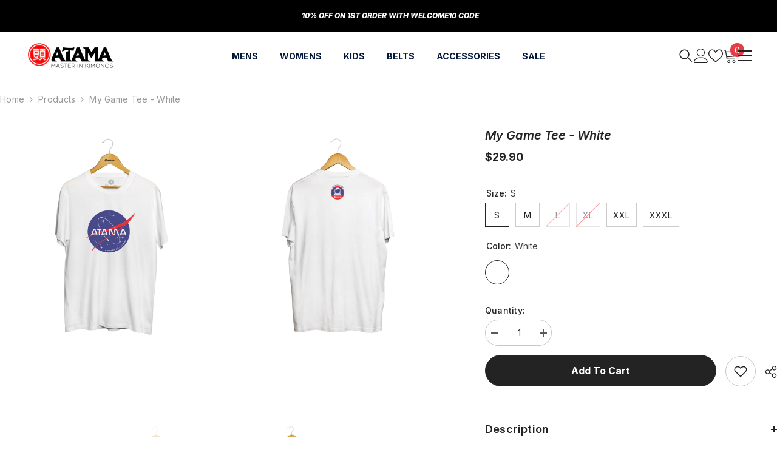

--- FILE ---
content_type: text/html; charset=utf-8
request_url: https://atamausa.com/products/my-game-tee-white
body_size: 72167
content:
<!doctype html><html class="no-js" lang="en">
    <head>
        <meta charset="utf-8">
        <meta http-equiv="X-UA-Compatible" content="IE=edge">
        <meta name="viewport" content="width=device-width,initial-scale=1">
        <meta name="theme-color" content="">
        <link rel="canonical" href="https://atamausa.com/products/my-game-tee-white" canonical-shop-url="https://atamausa.com/"><link rel="shortcut icon" href="//atamausa.com/cdn/shop/files/Favicon_32x32.png?v=1659977731" type="image/png"><link rel="preconnect" href="https://cdn.shopify.com" crossorigin>
        <title>My Game Tee - White  &ndash; Atama_USA</title><meta name="description" content="Sweep, pass, submit. This is my game! Made in Brazil according the most rigorous production standards - 100% cotton- Great touch- High quality silk screen ﻿">

<meta property="og:site_name" content="Atama_USA">
<meta property="og:url" content="https://atamausa.com/products/my-game-tee-white">
<meta property="og:title" content="My Game Tee - White">
<meta property="og:type" content="product">
<meta property="og:description" content="Sweep, pass, submit. This is my game! Made in Brazil according the most rigorous production standards - 100% cotton- Great touch- High quality silk screen ﻿"><meta property="og:image" content="http://atamausa.com/cdn/shop/products/1_b6b56ee3-b6b0-4579-939b-fa450e838636.png?v=1596811299">
  <meta property="og:image:secure_url" content="https://atamausa.com/cdn/shop/products/1_b6b56ee3-b6b0-4579-939b-fa450e838636.png?v=1596811299">
  <meta property="og:image:width" content="1200">
  <meta property="og:image:height" content="1200"><meta property="og:price:amount" content="29.90">
  <meta property="og:price:currency" content="USD"><meta name="twitter:card" content="summary_large_image">
<meta name="twitter:title" content="My Game Tee - White">
<meta name="twitter:description" content="Sweep, pass, submit. This is my game! Made in Brazil according the most rigorous production standards - 100% cotton- Great touch- High quality silk screen ﻿">

        <script>window.performance && window.performance.mark && window.performance.mark('shopify.content_for_header.start');</script><meta id="shopify-digital-wallet" name="shopify-digital-wallet" content="/1519124568/digital_wallets/dialog">
<meta name="shopify-checkout-api-token" content="c6c25bb3b897f1e3433bc4ef8e03f89e">
<meta id="in-context-paypal-metadata" data-shop-id="1519124568" data-venmo-supported="false" data-environment="production" data-locale="en_US" data-paypal-v4="true" data-currency="USD">
<link rel="alternate" type="application/json+oembed" href="https://atamausa.com/products/my-game-tee-white.oembed">
<script async="async" src="/checkouts/internal/preloads.js?locale=en-US"></script>
<link rel="preconnect" href="https://shop.app" crossorigin="anonymous">
<script async="async" src="https://shop.app/checkouts/internal/preloads.js?locale=en-US&shop_id=1519124568" crossorigin="anonymous"></script>
<script id="shopify-features" type="application/json">{"accessToken":"c6c25bb3b897f1e3433bc4ef8e03f89e","betas":["rich-media-storefront-analytics"],"domain":"atamausa.com","predictiveSearch":true,"shopId":1519124568,"locale":"en"}</script>
<script>var Shopify = Shopify || {};
Shopify.shop = "atamausa.myshopify.com";
Shopify.locale = "en";
Shopify.currency = {"active":"USD","rate":"1.0"};
Shopify.country = "US";
Shopify.theme = {"name":"ella-6-6-2-theme-source","id":137778266266,"schema_name":"Ella","schema_version":"6.6.2","theme_store_id":null,"role":"main"};
Shopify.theme.handle = "null";
Shopify.theme.style = {"id":null,"handle":null};
Shopify.cdnHost = "atamausa.com/cdn";
Shopify.routes = Shopify.routes || {};
Shopify.routes.root = "/";</script>
<script type="module">!function(o){(o.Shopify=o.Shopify||{}).modules=!0}(window);</script>
<script>!function(o){function n(){var o=[];function n(){o.push(Array.prototype.slice.apply(arguments))}return n.q=o,n}var t=o.Shopify=o.Shopify||{};t.loadFeatures=n(),t.autoloadFeatures=n()}(window);</script>
<script>
  window.ShopifyPay = window.ShopifyPay || {};
  window.ShopifyPay.apiHost = "shop.app\/pay";
  window.ShopifyPay.redirectState = null;
</script>
<script id="shop-js-analytics" type="application/json">{"pageType":"product"}</script>
<script defer="defer" async type="module" src="//atamausa.com/cdn/shopifycloud/shop-js/modules/v2/client.init-shop-cart-sync_C5BV16lS.en.esm.js"></script>
<script defer="defer" async type="module" src="//atamausa.com/cdn/shopifycloud/shop-js/modules/v2/chunk.common_CygWptCX.esm.js"></script>
<script type="module">
  await import("//atamausa.com/cdn/shopifycloud/shop-js/modules/v2/client.init-shop-cart-sync_C5BV16lS.en.esm.js");
await import("//atamausa.com/cdn/shopifycloud/shop-js/modules/v2/chunk.common_CygWptCX.esm.js");

  window.Shopify.SignInWithShop?.initShopCartSync?.({"fedCMEnabled":true,"windoidEnabled":true});

</script>
<script defer="defer" async type="module" src="//atamausa.com/cdn/shopifycloud/shop-js/modules/v2/client.payment-terms_CZxnsJam.en.esm.js"></script>
<script defer="defer" async type="module" src="//atamausa.com/cdn/shopifycloud/shop-js/modules/v2/chunk.common_CygWptCX.esm.js"></script>
<script defer="defer" async type="module" src="//atamausa.com/cdn/shopifycloud/shop-js/modules/v2/chunk.modal_D71HUcav.esm.js"></script>
<script type="module">
  await import("//atamausa.com/cdn/shopifycloud/shop-js/modules/v2/client.payment-terms_CZxnsJam.en.esm.js");
await import("//atamausa.com/cdn/shopifycloud/shop-js/modules/v2/chunk.common_CygWptCX.esm.js");
await import("//atamausa.com/cdn/shopifycloud/shop-js/modules/v2/chunk.modal_D71HUcav.esm.js");

  
</script>
<script>
  window.Shopify = window.Shopify || {};
  if (!window.Shopify.featureAssets) window.Shopify.featureAssets = {};
  window.Shopify.featureAssets['shop-js'] = {"shop-cart-sync":["modules/v2/client.shop-cart-sync_ZFArdW7E.en.esm.js","modules/v2/chunk.common_CygWptCX.esm.js"],"init-fed-cm":["modules/v2/client.init-fed-cm_CmiC4vf6.en.esm.js","modules/v2/chunk.common_CygWptCX.esm.js"],"shop-cash-offers":["modules/v2/client.shop-cash-offers_DOA2yAJr.en.esm.js","modules/v2/chunk.common_CygWptCX.esm.js","modules/v2/chunk.modal_D71HUcav.esm.js"],"shop-button":["modules/v2/client.shop-button_tlx5R9nI.en.esm.js","modules/v2/chunk.common_CygWptCX.esm.js"],"shop-toast-manager":["modules/v2/client.shop-toast-manager_ClPi3nE9.en.esm.js","modules/v2/chunk.common_CygWptCX.esm.js"],"init-shop-cart-sync":["modules/v2/client.init-shop-cart-sync_C5BV16lS.en.esm.js","modules/v2/chunk.common_CygWptCX.esm.js"],"avatar":["modules/v2/client.avatar_BTnouDA3.en.esm.js"],"init-windoid":["modules/v2/client.init-windoid_sURxWdc1.en.esm.js","modules/v2/chunk.common_CygWptCX.esm.js"],"init-shop-email-lookup-coordinator":["modules/v2/client.init-shop-email-lookup-coordinator_B8hsDcYM.en.esm.js","modules/v2/chunk.common_CygWptCX.esm.js"],"pay-button":["modules/v2/client.pay-button_FdsNuTd3.en.esm.js","modules/v2/chunk.common_CygWptCX.esm.js"],"shop-login-button":["modules/v2/client.shop-login-button_C5VAVYt1.en.esm.js","modules/v2/chunk.common_CygWptCX.esm.js","modules/v2/chunk.modal_D71HUcav.esm.js"],"init-customer-accounts-sign-up":["modules/v2/client.init-customer-accounts-sign-up_CPSyQ0Tj.en.esm.js","modules/v2/client.shop-login-button_C5VAVYt1.en.esm.js","modules/v2/chunk.common_CygWptCX.esm.js","modules/v2/chunk.modal_D71HUcav.esm.js"],"init-shop-for-new-customer-accounts":["modules/v2/client.init-shop-for-new-customer-accounts_ChsxoAhi.en.esm.js","modules/v2/client.shop-login-button_C5VAVYt1.en.esm.js","modules/v2/chunk.common_CygWptCX.esm.js","modules/v2/chunk.modal_D71HUcav.esm.js"],"init-customer-accounts":["modules/v2/client.init-customer-accounts_DxDtT_ad.en.esm.js","modules/v2/client.shop-login-button_C5VAVYt1.en.esm.js","modules/v2/chunk.common_CygWptCX.esm.js","modules/v2/chunk.modal_D71HUcav.esm.js"],"shop-follow-button":["modules/v2/client.shop-follow-button_Cva4Ekp9.en.esm.js","modules/v2/chunk.common_CygWptCX.esm.js","modules/v2/chunk.modal_D71HUcav.esm.js"],"checkout-modal":["modules/v2/client.checkout-modal_BPM8l0SH.en.esm.js","modules/v2/chunk.common_CygWptCX.esm.js","modules/v2/chunk.modal_D71HUcav.esm.js"],"lead-capture":["modules/v2/client.lead-capture_Bi8yE_yS.en.esm.js","modules/v2/chunk.common_CygWptCX.esm.js","modules/v2/chunk.modal_D71HUcav.esm.js"],"shop-login":["modules/v2/client.shop-login_D6lNrXab.en.esm.js","modules/v2/chunk.common_CygWptCX.esm.js","modules/v2/chunk.modal_D71HUcav.esm.js"],"payment-terms":["modules/v2/client.payment-terms_CZxnsJam.en.esm.js","modules/v2/chunk.common_CygWptCX.esm.js","modules/v2/chunk.modal_D71HUcav.esm.js"]};
</script>
<script id="__st">var __st={"a":1519124568,"offset":-21600,"reqid":"a149afa5-4fb2-4e56-b368-c0885259b547-1768852258","pageurl":"atamausa.com\/products\/my-game-tee-white","u":"52a1e086f475","p":"product","rtyp":"product","rid":5593515327642};</script>
<script>window.ShopifyPaypalV4VisibilityTracking = true;</script>
<script id="form-persister">!function(){'use strict';const t='contact',e='new_comment',n=[[t,t],['blogs',e],['comments',e],[t,'customer']],o='password',r='form_key',c=['recaptcha-v3-token','g-recaptcha-response','h-captcha-response',o],s=()=>{try{return window.sessionStorage}catch{return}},i='__shopify_v',u=t=>t.elements[r],a=function(){const t=[...n].map((([t,e])=>`form[action*='/${t}']:not([data-nocaptcha='true']) input[name='form_type'][value='${e}']`)).join(',');var e;return e=t,()=>e?[...document.querySelectorAll(e)].map((t=>t.form)):[]}();function m(t){const e=u(t);a().includes(t)&&(!e||!e.value)&&function(t){try{if(!s())return;!function(t){const e=s();if(!e)return;const n=u(t);if(!n)return;const o=n.value;o&&e.removeItem(o)}(t);const e=Array.from(Array(32),(()=>Math.random().toString(36)[2])).join('');!function(t,e){u(t)||t.append(Object.assign(document.createElement('input'),{type:'hidden',name:r})),t.elements[r].value=e}(t,e),function(t,e){const n=s();if(!n)return;const r=[...t.querySelectorAll(`input[type='${o}']`)].map((({name:t})=>t)),u=[...c,...r],a={};for(const[o,c]of new FormData(t).entries())u.includes(o)||(a[o]=c);n.setItem(e,JSON.stringify({[i]:1,action:t.action,data:a}))}(t,e)}catch(e){console.error('failed to persist form',e)}}(t)}const f=t=>{if('true'===t.dataset.persistBound)return;const e=function(t,e){const n=function(t){return'function'==typeof t.submit?t.submit:HTMLFormElement.prototype.submit}(t).bind(t);return function(){let t;return()=>{t||(t=!0,(()=>{try{e(),n()}catch(t){(t=>{console.error('form submit failed',t)})(t)}})(),setTimeout((()=>t=!1),250))}}()}(t,(()=>{m(t)}));!function(t,e){if('function'==typeof t.submit&&'function'==typeof e)try{t.submit=e}catch{}}(t,e),t.addEventListener('submit',(t=>{t.preventDefault(),e()})),t.dataset.persistBound='true'};!function(){function t(t){const e=(t=>{const e=t.target;return e instanceof HTMLFormElement?e:e&&e.form})(t);e&&m(e)}document.addEventListener('submit',t),document.addEventListener('DOMContentLoaded',(()=>{const e=a();for(const t of e)f(t);var n;n=document.body,new window.MutationObserver((t=>{for(const e of t)if('childList'===e.type&&e.addedNodes.length)for(const t of e.addedNodes)1===t.nodeType&&'FORM'===t.tagName&&a().includes(t)&&f(t)})).observe(n,{childList:!0,subtree:!0,attributes:!1}),document.removeEventListener('submit',t)}))}()}();</script>
<script integrity="sha256-4kQ18oKyAcykRKYeNunJcIwy7WH5gtpwJnB7kiuLZ1E=" data-source-attribution="shopify.loadfeatures" defer="defer" src="//atamausa.com/cdn/shopifycloud/storefront/assets/storefront/load_feature-a0a9edcb.js" crossorigin="anonymous"></script>
<script crossorigin="anonymous" defer="defer" src="//atamausa.com/cdn/shopifycloud/storefront/assets/shopify_pay/storefront-65b4c6d7.js?v=20250812"></script>
<script data-source-attribution="shopify.dynamic_checkout.dynamic.init">var Shopify=Shopify||{};Shopify.PaymentButton=Shopify.PaymentButton||{isStorefrontPortableWallets:!0,init:function(){window.Shopify.PaymentButton.init=function(){};var t=document.createElement("script");t.src="https://atamausa.com/cdn/shopifycloud/portable-wallets/latest/portable-wallets.en.js",t.type="module",document.head.appendChild(t)}};
</script>
<script data-source-attribution="shopify.dynamic_checkout.buyer_consent">
  function portableWalletsHideBuyerConsent(e){var t=document.getElementById("shopify-buyer-consent"),n=document.getElementById("shopify-subscription-policy-button");t&&n&&(t.classList.add("hidden"),t.setAttribute("aria-hidden","true"),n.removeEventListener("click",e))}function portableWalletsShowBuyerConsent(e){var t=document.getElementById("shopify-buyer-consent"),n=document.getElementById("shopify-subscription-policy-button");t&&n&&(t.classList.remove("hidden"),t.removeAttribute("aria-hidden"),n.addEventListener("click",e))}window.Shopify?.PaymentButton&&(window.Shopify.PaymentButton.hideBuyerConsent=portableWalletsHideBuyerConsent,window.Shopify.PaymentButton.showBuyerConsent=portableWalletsShowBuyerConsent);
</script>
<script data-source-attribution="shopify.dynamic_checkout.cart.bootstrap">document.addEventListener("DOMContentLoaded",(function(){function t(){return document.querySelector("shopify-accelerated-checkout-cart, shopify-accelerated-checkout")}if(t())Shopify.PaymentButton.init();else{new MutationObserver((function(e,n){t()&&(Shopify.PaymentButton.init(),n.disconnect())})).observe(document.body,{childList:!0,subtree:!0})}}));
</script>
<link id="shopify-accelerated-checkout-styles" rel="stylesheet" media="screen" href="https://atamausa.com/cdn/shopifycloud/portable-wallets/latest/accelerated-checkout-backwards-compat.css" crossorigin="anonymous">
<style id="shopify-accelerated-checkout-cart">
        #shopify-buyer-consent {
  margin-top: 1em;
  display: inline-block;
  width: 100%;
}

#shopify-buyer-consent.hidden {
  display: none;
}

#shopify-subscription-policy-button {
  background: none;
  border: none;
  padding: 0;
  text-decoration: underline;
  font-size: inherit;
  cursor: pointer;
}

#shopify-subscription-policy-button::before {
  box-shadow: none;
}

      </style>
<script id="sections-script" data-sections="header-navigation-hamburger,header-mobile" defer="defer" src="//atamausa.com/cdn/shop/t/23/compiled_assets/scripts.js?v=4468"></script>
<script>window.performance && window.performance.mark && window.performance.mark('shopify.content_for_header.end');</script>
        <style>@import url('https://fonts.googleapis.com/css?family=Inter:300,300i,400,400i,500,500i,600,600i,700,700i,800,800i&display=swap');
                :root {
        --font-family-1: Inter;
        --font-family-2: Inter;

        /* Settings Body */--font-body-family: Inter;--font-body-size: 14px;--font-body-weight: 400;--body-line-height: 22px;--body-letter-spacing: .02em;

        /* Settings Heading */--font-heading-family: Inter;--font-heading-size: 24px;--font-heading-weight: 900;--font-heading-style: italic;--heading-line-height: 24px;--heading-letter-spacing: .02em;--heading-text-transform: uppercase;--heading-border-height: 1px;

        /* Menu Lv1 */--font-menu-lv1-family: Inter;--font-menu-lv1-size: 14px;--font-menu-lv1-weight: 700;--menu-lv1-line-height: 24px;--menu-lv1-letter-spacing: 0;--menu-lv1-text-transform: capitalize;

        /* Menu Lv2 */--font-menu-lv2-family: Inter;--font-menu-lv2-size: 14px;--font-menu-lv2-weight: 400;--menu-lv2-line-height: 24px;--menu-lv2-letter-spacing: 0;--menu-lv2-text-transform: capitalize;

        /* Menu Lv3 */--font-menu-lv3-family: Inter;--font-menu-lv3-size: 14px;--font-menu-lv3-weight: 400;--menu-lv3-line-height: 24px;--menu-lv3-letter-spacing: 0;--menu-lv3-text-transform: capitalize;

        /* Mega Menu Lv2 */--font-mega-menu-lv2-family: Inter;--font-mega-menu-lv2-size: 14px;--font-mega-menu-lv2-weight: 700;--font-mega-menu-lv2-style: normal;--mega-menu-lv2-line-height: 24px;--mega-menu-lv2-letter-spacing: 0;--mega-menu-lv2-text-transform: capitalize;

        /* Mega Menu Lv3 */--font-mega-menu-lv3-family: Inter;--font-mega-menu-lv3-size: 14px;--font-mega-menu-lv3-weight: 400;--mega-menu-lv3-line-height: 24px;--mega-menu-lv3-letter-spacing: 0;--mega-menu-lv3-text-transform: capitalize;

        /* Product Card Title */--product-title-font: Inter;--product-title-font-size : 14px;--product-title-font-weight : 400;--product-title-line-height: 24px;--product-title-letter-spacing: 0;--product-title-line-text : 1;--product-title-text-transform : capitalize;--product-title-margin-bottom: 6px;

        /* Product Card Vendor */--product-vendor-font: Inter;--product-vendor-font-size : 14px;--product-vendor-font-weight : 900;--product-vendor-font-style : italic;--product-vendor-line-height: 22px;--product-vendor-letter-spacing: 0;--product-vendor-text-transform : uppercase;--product-vendor-margin-bottom: 0px;--product-vendor-margin-top: 0px;

        /* Product Card Price */--product-price-font: Inter;--product-price-font-size : 14px;--product-price-font-weight : 700;--product-price-line-height: 22px;--product-price-letter-spacing: 0;--product-price-margin-top: 2px;--product-price-margin-bottom: 18px;

        /* Product Card Badge */--badge-font: Inter;--badge-font-size : 12px;--badge-font-weight : 400;--badge-text-transform : capitalize;--badge-letter-spacing: 0;--badge-line-height: 20px;--badge-border-radius: 4px;--badge-padding-top: 1px;--badge-padding-bottom: 1px;--badge-padding-left-right: 8px;--badge-postion-top: 15px;--badge-postion-left-right: 15px;

        /* Product Quickview */
        --product-quickview-font-size : 12px; --product-quickview-line-height: 23px; --product-quickview-border-radius: 1px; --product-quickview-padding-top: 0px; --product-quickview-padding-bottom: 0px; --product-quickview-padding-left-right: 7px; --product-quickview-sold-out-product: #e95144;--product-quickview-box-shadow: none;/* Blog Card Tile */--blog-title-font: Inter;--blog-title-font-size : 20px; --blog-title-font-weight : 700; --blog-title-line-height: 29px; --blog-title-letter-spacing: .09em; --blog-title-text-transform : uppercase;

        /* Blog Card Info (Date, Author) */--blog-info-font: Inter;--blog-info-font-size : 14px; --blog-info-font-weight : 400; --blog-info-line-height: 20px; --blog-info-letter-spacing: .02em; --blog-info-text-transform : uppercase;

        /* Button 1 */--btn-1-font-family: Inter;--btn-1-font-size: 16px; --btn-1-font-weight: 700; --btn-1-text-transform: capitalize; --btn-1-line-height: 24px; --btn-1-letter-spacing: 0; --btn-1-text-align: center; --btn-1-border-radius: 30px; --btn-1-border-width: 1px; --btn-1-border-style: solid; --btn-1-padding-top: 11px; --btn-1-padding-bottom: 12px; --btn-1-horizontal-length: 0px; --btn-1-vertical-length: 0px; --btn-1-blur-radius: 0px; --btn-1-spread: 0px;
        --btn-1-all-bg-opacity-hover: rgba(0, 0, 0, 0.5);--btn-1-inset: ;/* Button 2 */--btn-2-font-family: Inter;--btn-2-font-size: 18px; --btn-2-font-weight: 700; --btn-2-text-transform: uppercase; --btn-2-line-height: 23px; --btn-2-letter-spacing: .05em; --btn-2-text-align: right; --btn-2-border-radius: 6px; --btn-2-border-width: 1px; --btn-2-border-style: solid; --btn-2-padding-top: 20px; --btn-2-padding-bottom: 20px; --btn-2-horizontal-length: 4px; --btn-2-vertical-length: 4px; --btn-2-blur-radius: 7px; --btn-2-spread: 0px;
        --btn-2-all-bg-opacity: rgba(25, 145, 226, 0.5);--btn-2-all-bg-opacity-hover: rgba(0, 0, 0, 0.5);--btn-2-inset: ;/* Button 3 */--btn-3-font-family: Inter;--btn-3-font-size: 14px; --btn-3-font-weight: 700; --btn-3-text-transform: capitalize; --btn-3-line-height: 24px; --btn-3-letter-spacing: 0; --btn-3-text-align: center; --btn-3-border-radius: 30px; --btn-3-border-width: 1px; --btn-3-border-style: solid; --btn-3-padding-top: 10px; --btn-3-padding-bottom: 9px; --btn-3-horizontal-length: 0px; --btn-3-vertical-length: 0px; --btn-3-blur-radius: 0px; --btn-3-spread: 0px;
        --btn-3-all-bg-opacity: rgba(0, 0, 0, 0.1);--btn-3-all-bg-opacity-hover: rgba(0, 0, 0, 0.1);--btn-3-inset: ;/* Footer Heading */--footer-heading-font-family: Inter;--footer-heading-font-size : 18px; --footer-heading-font-weight : 700; --footer-heading-line-height : 24px; --footer-heading-letter-spacing : 0; --footer-heading-text-transform : capitalize;

        /* Footer Link */--footer-link-font-family: Inter;--footer-link-font-size : 14px; --footer-link-font-weight : ; --footer-link-line-height : 34px; --footer-link-letter-spacing : 0; --footer-link-text-transform : capitalize;

        /* Page Title */--font-page-title-family: Inter;--font-page-title-size: 24px; --font-page-title-weight: 400; --font-page-title-style: normal; --page-title-line-height: 20px; --page-title-letter-spacing: .02em; --page-title-text-transform: uppercase;

        /* Font Product Tab Title */
        --font-tab-type-1: Inter; --font-tab-type-2: Inter;

        /* Text Size */
        --text-size-font-size : 10px; --text-size-font-weight : 400; --text-size-line-height : 22px; --text-size-letter-spacing : 0; --text-size-text-transform : uppercase; --text-size-color : #787878;

        /* Font Weight */
        --font-weight-normal: 400; --font-weight-medium: 500; --font-weight-semibold: 600; --font-weight-bold: 700; --font-weight-bolder: 800; --font-weight-black: 900;

        /* Radio Button */
        --form-label-checkbox-before-bg: #fff; --form-label-checkbox-before-border: #cecece; --form-label-checkbox-before-bg-checked: #000;

        /* Conatiner */
        --body-custom-width-container: 1800px;

        /* Layout Boxed */
        --color-background-layout-boxed: #f8f8f8;/* Arrow */
        --position-horizontal-slick-arrow: -7.5%;

        /* General Color*/
        --color-text: #232323; --color-text2: #969696; --color-global: #232323; --color-white: #FFFFFF; --color-grey: #868686; --color-black: #202020; --color-base-text-rgb: 35, 35, 35; --color-base-text2-rgb: 150, 150, 150; --color-background: #ffffff; --color-background-rgb: 255, 255, 255; --color-background-overylay: rgba(255, 255, 255, 0.9); --color-base-accent-text: ; --color-base-accent-1: ; --color-base-accent-2: ; --color-link: #232323; --color-link-hover: #dc0000; --color-error: #dc0000; --color-error-bg: #FCEEEE; --color-success: #5A5A5A; --color-success-bg: #DFF0D8; --color-info: #202020; --color-info-bg: #FFF2DD; --color-link-underline: rgba(35, 35, 35, 0.5); --color-breadcrumb: #999999; --colors-breadcrumb-hover: #232323;--colors-breadcrumb-active: #999999; --border-global: #e6e6e6; --bg-global: #fafafa; --bg-planceholder: #fafafa; --color-warning: #fff; --bg-warning: #e0b252; --color-background-10 : #e9e9e9; --color-background-20 : #d3d3d3; --color-background-30 : #bdbdbd; --color-background-50 : #919191; --color-background-global : #919191;

        /* Arrow Color */
        --arrow-color: #00163a; --arrow-background-color: rgba(0,0,0,0); --arrow-border-color: rgba(0,0,0,0);--arrow-color-hover: #dc0000;--arrow-background-color-hover: rgba(0,0,0,0);--arrow-border-color-hover: rgba(0,0,0,0);--arrow-width: 60px;--arrow-height: 60px;--arrow-size: px;--arrow-size-icon: 46px;--arrow-border-radius: 50%;--arrow-border-width: 1px;--arrow-width-half: -30px;

        /* Pagination Color */
        --pagination-item-color: #3c3c3c; --pagination-item-color-active: #3c3c3c; --pagination-item-bg-color: #fff;--pagination-item-bg-color-active: #fff;--pagination-item-border-color: #fff;--pagination-item-border-color-active: #3c3c3c;--pagination-arrow-color: #3c3c3c;--pagination-arrow-color-active: #3c3c3c;--pagination-arrow-bg-color: #fff;--pagination-arrow-bg-color-active: #fff;--pagination-arrow-border-color: #fff;--pagination-arrow-border-color-active: #fff;

        /* Dots Color */
        --dots-color: #abb2bd;--dots-border-color: #abb2bd;--dots-color-active: rgba(0,0,0,0);--dots-border-color-active: #dc0000;--dots-style2-background-opacity: #00000050;--dots-width: 12px;--dots-height: 12px;

        /* Button Color */
        --btn-1-color: #ffffff;--btn-1-bg: #00163a;--btn-1-border: #00163a;--btn-1-color-hover: #232323;--btn-1-bg-hover: #ffffff;--btn-1-border-hover: #232323;
        --btn-2-color: #232323;--btn-2-bg: #FFFFFF;--btn-2-border: #727272;--btn-2-color-hover: #FFFFFF;--btn-2-bg-hover: #232323;--btn-2-border-hover: #232323;
        --btn-3-color: #FFFFFF;--btn-3-bg: #e9514b;--btn-3-border: #e9514b;--btn-3-color-hover: #ffffff;--btn-3-bg-hover: #e9514b;--btn-3-border-hover: #e9514b;
        --anchor-transition: all ease .3s;--bg-white: #ffffff;--bg-black: #000000;--bg-grey: #808080;--icon: var(--color-text);--text-cart: #3c3c3c;--duration-short: 100ms;--duration-default: 350ms;--duration-long: 500ms;--form-input-bg: #ffffff;--form-input-border: #c7c7c7;--form-input-color: #232323;--form-input-placeholder: #868686;--form-label: #232323;

        --new-badge-color: #ffffff;--new-badge-bg: #075ee2;--sale-badge-color: #ffffff;--sale-badge-bg: #e73e45;--sold-out-badge-color: #f94436;--sold-out-badge-bg: #ffffff;--custom-badge-color: #ffffff;--custom-badge-bg: #f6b700;--bundle-badge-color: #ffffff;--bundle-badge-bg: #081a38;
        
        --product-title-color : #00163a;--product-title-color-hover : #075ee2;--product-vendor-color : #00163a;--product-price-color : #00163a;--product-sale-price-color : #e73e45;--product-compare-price-color : #969696;--product-countdown-color : #c12e48;--product-countdown-bg-color : #ffffff;

        --product-swatch-border : #cbcbcb;--product-swatch-border-active : #232323;--product-swatch-width : 40px;--product-swatch-height : 40px;--product-swatch-border-radius : 0px;--product-swatch-color-width : 40px;--product-swatch-color-height : 40px;--product-swatch-color-border-radius : 20px;

        --product-wishlist-color : #000000;--product-wishlist-bg : #ffffff;--product-wishlist-border : transparent;--product-wishlist-color-added : #ffffff;--product-wishlist-bg-added : #000000;--product-wishlist-border-added : transparent;--product-compare-color : #000000;--product-compare-bg : #FFFFFF;--product-compare-color-added : #D12442; --product-compare-bg-added : #FFFFFF; --product-hot-stock-text-color : #d62828; --product-quick-view-color : #000000; --product-cart-image-fit : contain; --product-title-variant-font-size: 16px;--product-quick-view-bg: rgba(255, 255, 255, 0.9);--product-quick-view-bg-above-button: rgba(255, 255, 255, 0.7);--product-quick-view-color-hover : #FFFFFF;--product-quick-view-bg-hover : #000000;--product-action-color : #ffffff;--product-action-bg : #00163a;--product-action-border : #00163a;--product-action-color-hover : #00163a;--product-action-bg-hover : #ffffff;--product-action-border-hover : #00163a;

        /* Multilevel Category Filter */
        --color-label-multiLevel-categories: #232323;--bg-label-multiLevel-categories: #fff;--color-button-multiLevel-categories: #fff;--bg-button-multiLevel-categories: #ff8b21;--border-button-multiLevel-categories: transparent;--hover-color-button-multiLevel-categories: #fff;--hover-bg-button-multiLevel-categories: #ff8b21;--cart-item-bg : #ffffff;--cart-item-border : #e8e8e8;--cart-item-border-width : 1px;--cart-item-border-style : solid;--w-product-swatch-custom: 30px;--h-product-swatch-custom: 30px;--w-product-swatch-custom-mb: 20px;--h-product-swatch-custom-mb: 20px;--font-size-product-swatch-more: 12px;--swatch-border : #cbcbcb;--swatch-border-active : #232323;

        --variant-size: #232323;--variant-size-border: #e7e7e7;--variant-size-bg: #ffffff;--variant-size-hover: #ffffff;--variant-size-border-hover: #232323;--variant-size-bg-hover: #232323;--variant-bg : #ffffff; --variant-color : #232323; --variant-bg-active : #ffffff; --variant-color-active : #232323;

        --fontsize-text-social: 12px;
        --page-content-distance: 64px;--sidebar-content-distance: 40px;--button-transition-ease: cubic-bezier(.25,.46,.45,.94);

        /* Loading Spinner Color */
        --spinner-top-color: #fc0; --spinner-right-color: #4dd4c6; --spinner-bottom-color: #f00; --spinner-left-color: #f6f6f6;

        /* Product Card Marquee */
        --product-marquee-background-color: ;--product-marquee-text-color: #FFFFFF;--product-marquee-text-size: 14px;--product-marquee-text-mobile-size: 14px;--product-marquee-text-weight: 400;--product-marquee-text-transform: none;--product-marquee-text-style: italic;--product-marquee-speed: ; --product-marquee-line-height: calc(var(--product-marquee-text-mobile-size) * 1.5);
    }
</style>
        <link href="//atamausa.com/cdn/shop/t/23/assets/base.css?v=158851784076757112611727477330" rel="stylesheet" type="text/css" media="all" />
<link href="//atamausa.com/cdn/shop/t/23/assets/animated.css?v=91884483947907798981727477330" rel="stylesheet" type="text/css" media="all" />
<link href="//atamausa.com/cdn/shop/t/23/assets/component-card.css?v=118585521889467791381727477330" rel="stylesheet" type="text/css" media="all" />
<link href="//atamausa.com/cdn/shop/t/23/assets/component-loading-overlay.css?v=23413779889692260311727477331" rel="stylesheet" type="text/css" media="all" />
<link href="//atamausa.com/cdn/shop/t/23/assets/component-loading-banner.css?v=54989585009056051491727477331" rel="stylesheet" type="text/css" media="all" />
<link href="//atamausa.com/cdn/shop/t/23/assets/component-quick-cart.css?v=63370866881490003141727477331" rel="stylesheet" type="text/css" media="all" />
<link rel="stylesheet" href="//atamausa.com/cdn/shop/t/23/assets/vendor.css?v=164616260963476715651727477334" media="print" onload="this.media='all'">
<noscript><link href="//atamausa.com/cdn/shop/t/23/assets/vendor.css?v=164616260963476715651727477334" rel="stylesheet" type="text/css" media="all" /></noscript>


	<link href="//atamausa.com/cdn/shop/t/23/assets/component-card-03.css?v=132471949338805090541727477330" rel="stylesheet" type="text/css" media="all" />


<link href="//atamausa.com/cdn/shop/t/23/assets/component-predictive-search.css?v=110628222596022886011727477331" rel="stylesheet" type="text/css" media="all" />
<link rel="stylesheet" href="//atamausa.com/cdn/shop/t/23/assets/component-newsletter.css?v=111617043413587308161727477331" media="print" onload="this.media='all'">
<link rel="stylesheet" href="//atamausa.com/cdn/shop/t/23/assets/component-slider.css?v=37888473738646685221727477332" media="print" onload="this.media='all'">
<link rel="stylesheet" href="//atamausa.com/cdn/shop/t/23/assets/component-list-social.css?v=102044711114163579551727477331" media="print" onload="this.media='all'"><noscript><link href="//atamausa.com/cdn/shop/t/23/assets/component-newsletter.css?v=111617043413587308161727477331" rel="stylesheet" type="text/css" media="all" /></noscript>
<noscript><link href="//atamausa.com/cdn/shop/t/23/assets/component-slider.css?v=37888473738646685221727477332" rel="stylesheet" type="text/css" media="all" /></noscript>
<noscript><link href="//atamausa.com/cdn/shop/t/23/assets/component-list-social.css?v=102044711114163579551727477331" rel="stylesheet" type="text/css" media="all" /></noscript>

<style type="text/css">
	.nav-title-mobile {display: none;}.list-menu--disclosure{display: none;position: absolute;min-width: 100%;width: 22rem;background-color: var(--bg-white);box-shadow: 0 1px 4px 0 rgb(0 0 0 / 15%);padding: 5px 0 5px 20px;opacity: 0;visibility: visible;pointer-events: none;transition: opacity var(--duration-default) ease, transform var(--duration-default) ease;}.list-menu--disclosure-2{margin-left: calc(100% - 15px);z-index: 2;top: -5px;}.list-menu--disclosure:focus {outline: none;}.list-menu--disclosure.localization-selector {max-height: 18rem;overflow: auto;width: 10rem;padding: 0.5rem;}.js menu-drawer > details > summary::before, .js menu-drawer > details[open]:not(.menu-opening) > summary::before {content: '';position: absolute;cursor: default;width: 100%;height: calc(100vh - 100%);height: calc(var(--viewport-height, 100vh) - (var(--header-bottom-position, 100%)));top: 100%;left: 0;background: var(--color-foreground-50);opacity: 0;visibility: hidden;z-index: 2;transition: opacity var(--duration-default) ease,visibility var(--duration-default) ease;}menu-drawer > details[open] > summary::before {visibility: visible;opacity: 1;}.menu-drawer {position: absolute;transform: translateX(-100%);visibility: hidden;z-index: 3;left: 0;top: 100%;width: 100%;max-width: calc(100vw - 4rem);padding: 0;border: 0.1rem solid var(--color-background-10);border-left: 0;border-bottom: 0;background-color: var(--bg-white);overflow-x: hidden;}.js .menu-drawer {height: calc(100vh - 100%);height: calc(var(--viewport-height, 100vh) - (var(--header-bottom-position, 100%)));}.js details[open] > .menu-drawer, .js details[open] > .menu-drawer__submenu {transition: transform var(--duration-default) ease, visibility var(--duration-default) ease;}.no-js details[open] > .menu-drawer, .js details[open].menu-opening > .menu-drawer, details[open].menu-opening > .menu-drawer__submenu {transform: translateX(0);visibility: visible;}@media screen and (min-width: 750px) {.menu-drawer {width: 40rem;}.no-js .menu-drawer {height: auto;}}.menu-drawer__inner-container {position: relative;height: 100%;}.menu-drawer__navigation-container {display: grid;grid-template-rows: 1fr auto;align-content: space-between;overflow-y: auto;height: 100%;}.menu-drawer__navigation {padding: 0 0 5.6rem 0;}.menu-drawer__inner-submenu {height: 100%;overflow-x: hidden;overflow-y: auto;}.no-js .menu-drawer__navigation {padding: 0;}.js .menu-drawer__menu li {width: 100%;border-bottom: 1px solid #e6e6e6;overflow: hidden;}.menu-drawer__menu-item{line-height: var(--body-line-height);letter-spacing: var(--body-letter-spacing);padding: 10px 20px 10px 15px;cursor: pointer;display: flex;align-items: center;justify-content: space-between;}.menu-drawer__menu-item .label{display: inline-block;vertical-align: middle;font-size: calc(var(--font-body-size) - 4px);font-weight: var(--font-weight-normal);letter-spacing: var(--body-letter-spacing);height: 20px;line-height: 20px;margin: 0 0 0 10px;padding: 0 5px;text-transform: uppercase;text-align: center;position: relative;}.menu-drawer__menu-item .label:before{content: "";position: absolute;border: 5px solid transparent;top: 50%;left: -9px;transform: translateY(-50%);}.menu-drawer__menu-item > .icon{width: 24px;height: 24px;margin: 0 10px 0 0;}.menu-drawer__menu-item > .symbol {position: absolute;right: 20px;top: 50%;transform: translateY(-50%);display: flex;align-items: center;justify-content: center;font-size: 0;pointer-events: none;}.menu-drawer__menu-item > .symbol .icon{width: 14px;height: 14px;opacity: .6;}.menu-mobile-icon .menu-drawer__menu-item{justify-content: flex-start;}.no-js .menu-drawer .menu-drawer__menu-item > .symbol {display: none;}.js .menu-drawer__submenu {position: absolute;top: 0;width: 100%;bottom: 0;left: 0;background-color: var(--bg-white);z-index: 1;transform: translateX(100%);visibility: hidden;}.js .menu-drawer__submenu .menu-drawer__submenu {overflow-y: auto;}.menu-drawer__close-button {display: block;width: 100%;padding: 10px 15px;background-color: transparent;border: none;background: #f6f8f9;position: relative;}.menu-drawer__close-button .symbol{position: absolute;top: auto;left: 20px;width: auto;height: 22px;z-index: 10;display: flex;align-items: center;justify-content: center;font-size: 0;pointer-events: none;}.menu-drawer__close-button .icon {display: inline-block;vertical-align: middle;width: 18px;height: 18px;transform: rotate(180deg);}.menu-drawer__close-button .text{max-width: calc(100% - 50px);white-space: nowrap;overflow: hidden;text-overflow: ellipsis;display: inline-block;vertical-align: top;width: 100%;margin: 0 auto;}.no-js .menu-drawer__close-button {display: none;}.menu-drawer__utility-links {padding: 2rem;}.menu-drawer__account {display: inline-flex;align-items: center;text-decoration: none;padding: 1.2rem;margin-left: -1.2rem;font-size: 1.4rem;}.menu-drawer__account .icon-account {height: 2rem;width: 2rem;margin-right: 1rem;}.menu-drawer .list-social {justify-content: flex-start;margin-left: -1.25rem;margin-top: 2rem;}.menu-drawer .list-social:empty {display: none;}.menu-drawer .list-social__link {padding: 1.3rem 1.25rem;}

	/* Style General */
	.d-block{display: block}.d-inline-block{display: inline-block}.d-flex{display: flex}.d-none {display: none}.d-grid{display: grid}.ver-alg-mid {vertical-align: middle}.ver-alg-top{vertical-align: top}
	.flex-jc-start{justify-content:flex-start}.flex-jc-end{justify-content:flex-end}.flex-jc-center{justify-content:center}.flex-jc-between{justify-content:space-between}.flex-jc-stretch{justify-content:stretch}.flex-align-start{align-items: flex-start}.flex-align-center{align-items: center}.flex-align-end{align-items: flex-end}.flex-align-stretch{align-items:stretch}.flex-wrap{flex-wrap: wrap}.flex-nowrap{flex-wrap: nowrap}.fd-row{flex-direction:row}.fd-row-reverse{flex-direction:row-reverse}.fd-column{flex-direction:column}.fd-column-reverse{flex-direction:column-reverse}.fg-0{flex-grow:0}.fs-0{flex-shrink:0}.gap-15{gap:15px}.gap-30{gap:30px}.gap-col-30{column-gap:30px}
	.p-relative{position:relative}.p-absolute{position:absolute}.p-static{position:static}.p-fixed{position:fixed;}
	.zi-1{z-index:1}.zi-2{z-index:2}.zi-3{z-index:3}.zi-5{z-index:5}.zi-6{z-index:6}.zi-7{z-index:7}.zi-9{z-index:9}.zi-10{z-index:10}.zi-99{z-index:99} .zi-100{z-index:100} .zi-101{z-index:101}
	.top-0{top:0}.top-100{top:100%}.top-auto{top:auto}.left-0{left:0}.left-auto{left:auto}.right-0{right:0}.right-auto{right:auto}.bottom-0{bottom:0}
	.middle-y{top:50%;transform:translateY(-50%)}.middle-x{left:50%;transform:translateX(-50%)}
	.opacity-0{opacity:0}.opacity-1{opacity:1}
	.o-hidden{overflow:hidden}.o-visible{overflow:visible}.o-unset{overflow:unset}.o-x-hidden{overflow-x:hidden}.o-y-auto{overflow-y:auto;}
	.pt-0{padding-top:0}.pt-2{padding-top:2px}.pt-5{padding-top:5px}.pt-10{padding-top:10px}.pt-10-imp{padding-top:10px !important}.pt-12{padding-top:12px}.pt-16{padding-top:16px}.pt-20{padding-top:20px}.pt-24{padding-top:24px}.pt-30{padding-top:30px}.pt-32{padding-top:32px}.pt-36{padding-top:36px}.pt-48{padding-top:48px}.pb-0{padding-bottom:0}.pb-5{padding-bottom:5px}.pb-10{padding-bottom:10px}.pb-10-imp{padding-bottom:10px !important}.pb-12{padding-bottom:12px}.pb-15{padding-bottom:15px}.pb-16{padding-bottom:16px}.pb-18{padding-bottom:18px}.pb-20{padding-bottom:20px}.pb-24{padding-bottom:24px}.pb-32{padding-bottom:32px}.pb-40{padding-bottom:40px}.pb-48{padding-bottom:48px}.pb-50{padding-bottom:50px}.pb-80{padding-bottom:80px}.pb-84{padding-bottom:84px}.pr-0{padding-right:0}.pr-5{padding-right: 5px}.pr-10{padding-right:10px}.pr-20{padding-right:20px}.pr-24{padding-right:24px}.pr-30{padding-right:30px}.pr-36{padding-right:36px}.pr-80{padding-right:80px}.pl-0{padding-left:0}.pl-12{padding-left:12px}.pl-20{padding-left:20px}.pl-24{padding-left:24px}.pl-36{padding-left:36px}.pl-48{padding-left:48px}.pl-52{padding-left:52px}.pl-80{padding-left:80px}.p-zero{padding:0}
	.m-lr-auto{margin:0 auto}.m-zero{margin:0}.ml-auto{margin-left:auto}.ml-0{margin-left:0}.ml-5{margin-left:5px}.ml-15{margin-left:15px}.ml-20{margin-left:20px}.ml-30{margin-left:30px}.mr-auto{margin-right:auto}.mr-0{margin-right:0}.mr-5{margin-right:5px}.mr-10{margin-right:10px}.mr-20{margin-right:20px}.mr-30{margin-right:30px}.mt-0{margin-top: 0}.mt-10{margin-top: 10px}.mt-15{margin-top: 15px}.mt-20{margin-top: 20px}.mt-25{margin-top: 25px}.mt-30{margin-top: 30px}.mt-40{margin-top: 40px}.mt-45{margin-top: 45px}.mb-0{margin-bottom: 0}.mb-5{margin-bottom: 5px}.mb-10{margin-bottom: 10px}.mb-15{margin-bottom: 15px}.mb-18{margin-bottom: 18px}.mb-20{margin-bottom: 20px}.mb-30{margin-bottom: 30px}
	.h-0{height:0}.h-100{height:100%}.h-100v{height:100vh}.h-auto{height:auto}.mah-100{max-height:100%}.mih-15{min-height: 15px}.mih-none{min-height: unset}.lih-15{line-height: 15px}
	.w-50pc{width:50%}.w-100{width:100%}.w-100v{width:100vw}.maw-100{max-width:100%}.maw-300{max-width:300px}.maw-480{max-width: 480px}.maw-780{max-width: 780px}.w-auto{width:auto}.minw-auto{min-width: auto}.min-w-100{min-width: 100px}
	.float-l{float:left}.float-r{float:right}
	.b-zero{border:none}.br-50p{border-radius:50%}.br-zero{border-radius:0}.br-2{border-radius:2px}.bg-none{background: none}
	.stroke-w-0{stroke-width: 0px}.stroke-w-1h{stroke-width: 0.5px}.stroke-w-1{stroke-width: 1px}.stroke-w-3{stroke-width: 3px}.stroke-w-5{stroke-width: 5px}.stroke-w-7 {stroke-width: 7px}.stroke-w-10 {stroke-width: 10px}.stroke-w-12 {stroke-width: 12px}.stroke-w-15 {stroke-width: 15px}.stroke-w-20 {stroke-width: 20px}.stroke-w-25 {stroke-width: 25px}.stroke-w-30{stroke-width: 30px}.stroke-w-32 {stroke-width: 32px}.stroke-w-40 {stroke-width: 40px}
	.w-21{width: 21px}.w-23{width: 23px}.w-24{width: 24px}.h-22{height: 22px}.h-23{height: 23px}.h-24{height: 24px}.w-h-16{width: 16px;height: 16px}.w-h-17{width: 17px;height: 17px}.w-h-18 {width: 18px;height: 18px}.w-h-19{width: 19px;height: 19px}.w-h-20 {width: 20px;height: 20px}.w-h-21{width: 21px;height: 21px}.w-h-22 {width: 22px;height: 22px}.w-h-23{width: 23px;height: 23px}.w-h-24 {width: 24px;height: 24px}.w-h-25 {width: 25px;height: 25px}.w-h-26 {width: 26px;height: 26px}.w-h-27 {width: 27px;height: 27px}.w-h-28 {width: 28px;height: 28px}.w-h-29 {width: 29px;height: 29px}.w-h-30 {width: 30px;height: 30px}.w-h-31 {width: 31px;height: 31px}.w-h-32 {width: 32px;height: 32px}.w-h-33 {width: 33px;height: 33px}.w-h-34 {width: 34px;height: 34px}.w-h-35 {width: 35px;height: 35px}.w-h-36 {width: 36px;height: 36px}.w-h-37 {width: 37px;height: 37px}
	.txt-d-none{text-decoration:none}.txt-d-underline{text-decoration:underline}.txt-u-o-1{text-underline-offset: 1px}.txt-u-o-2{text-underline-offset: 2px}.txt-u-o-3{text-underline-offset: 3px}.txt-u-o-4{text-underline-offset: 4px}.txt-u-o-5{text-underline-offset: 5px}.txt-u-o-6{text-underline-offset: 6px}.txt-u-o-8{text-underline-offset: 8px}.txt-u-o-12{text-underline-offset: 12px}.txt-t-up{text-transform:uppercase}.txt-t-cap{text-transform:capitalize}
	.ft-0{font-size: 0}.ft-16{font-size: 16px}.ls-0{letter-spacing: 0}.ls-02{letter-spacing: 0.2em}.ls-05{letter-spacing: 0.5em}.ft-i{font-style: italic}
	.button-effect svg{transition: 0.3s}.button-effect:hover svg{transform: rotate(180deg)}
	.icon-effect:hover svg {transform: scale(1.15)}.icon-effect:hover .icon-search-1 {transform: rotate(-90deg) scale(1.15)}
	.link-effect > span:after, .link-effect > .text__icon:after{content: "";position: absolute;bottom: -2px;left: 0;height: 1px;width: 100%;transform: scaleX(0);transition: transform var(--duration-default) ease-out;transform-origin: right}
	.link-effect > .text__icon:after{ bottom: 0 }
	.link-effect > span:hover:after, .link-effect > .text__icon:hover:after{transform: scaleX(1);transform-origin: left}
	@media (min-width: 1025px){
		.pl-lg-80{padding-left:80px}.pr-lg-80{padding-right:80px}
	}
</style>
        <script src="//atamausa.com/cdn/shop/t/23/assets/vendor.js?v=37601539231953232631727477334" type="text/javascript"></script>
<script src="//atamausa.com/cdn/shop/t/23/assets/global.js?v=114736308824452723061727477332" type="text/javascript"></script>
<script src="//atamausa.com/cdn/shop/t/23/assets/lazysizes.min.js?v=122719776364282065531727477333" type="text/javascript"></script>
<!-- <script src="//atamausa.com/cdn/shop/t/23/assets/menu.js?v=49849284315874639661727477333" type="text/javascript"></script> --><script src="//atamausa.com/cdn/shop/t/23/assets/predictive-search.js?v=16579742612086828001727477333" defer="defer"></script>

<script>
    window.lazySizesConfig = window.lazySizesConfig || {};
    lazySizesConfig.loadMode = 1;
    window.lazySizesConfig.init = false;
    lazySizes.init();

    window.rtl_slick = false;
    window.mobile_menu = 'default';
    
        window.money_format = '${{amount}}';
    
    window.shop_currency = 'USD';
    window.currencySymbol ="$";
    window.show_multiple_currencies = true;
    window.routes = {
        root: '',
        cart: '/cart',
        cart_add_url: '/cart/add',
        cart_change_url: '/cart/change',
        cart_update_url: '/cart/update',
        collection_all: '/collections/all',
        predictive_search_url: '/search/suggest',
        search_url: '/search'
    }; 
    window.button_load_more = {
        default: `Show more`,
        loading: `Loading...`,
        view_all: `View All Collection`,
        no_more: `No More Product`,
        no_more_collection: `No More Collection`
    };
    window.after_add_to_cart = {
        type: 'quick_cart',
        message: `is added to your shopping cart.`,
        message_2: `Product added to cart successfully`
    };
    window.variant_image_group_quick_view = false;
    window.quick_view = {
        show: true,
        show_mb: true
    };
    window.quick_shop = {
        show: true,
        see_details: `View Full Details`,
    };
    window.quick_cart = {
        show: true
    };
    window.cartStrings = {
        error: `There was an error while updating your cart. Please try again.`,
        quantityError: `You can only add [quantity] of this item to your cart.`,
        addProductOutQuantity: `You can only add [maxQuantity] of this product to your cart`,
        addProductOutQuantity2: `The quantity of this product is insufficient.`,
        cartErrorMessage: `Translation missing: en.sections.cart.cart_quantity_error_prefix`,
        soldoutText: `sold out`,
        alreadyText: `all`,
        items: `items`,
        item: `item`,
    };
    window.variantStrings = {
        addToCart: `Add to cart`,
        addingToCart: `Adding to cart...`,
        addedToCart: `Added to cart`,
        submit: `Submit`,
        soldOut: `Sold out`,
        unavailable: `Unavailable`,
        soldOut_message: `This variant is sold out!`,
        unavailable_message: `This variant is unavailable!`,
        addToCart_message: `You must select at least one products to add!`,
        select: `Select Options`,
        preOrder: `Pre-Order`,
        add: `Add`,
        unavailable_with_option: `[value] (Unavailable)`,
        hide_variants_unavailable: false
    };
    window.inventory_text = {
        hotStock: `Hurry up! only [inventory] left`,
        hotStock2: `Please hurry! Only [inventory] left in stock`,
        warningQuantity: `Maximum quantity: [inventory]`,
        inStock: `In Stock`,
        outOfStock: `Out Of Stock`,
        manyInStock: `Many In Stock`,
        show_options: `Show Variants`,
        hide_options: `Hide Variants`,
        adding : `Adding`,
        thank_you : `Thank You`,
        add_more : `Add More`,
        cart_feedback : `Added`
    };
    
    
        window.notify_me = {
            show: true,
            mail: `example@domain.com`,
            subject: `Out Of Stock Notification from Halothemes Store`,
            label: `Shopify`,
            success: `Thanks! We&#39;ve received your request and will respond shortly when this product / variant becomes available!`,
            error: `Please use a valid email address, such as john@example.com.`,
            button: `Notify me`
        };
    
    
    window.compare = {
        show: false,
        add: `Add To Compare`,
        added: `Added To Compare`,
        message: `You must select at least two products to compare!`
    };
    window.wishlist = {
        show: true,
        add: `Add to wishlist`,
        added: `Added to wishlist`,
        empty: `No product is added to your wishlist`,
        continue_shopping: `Continue Shopping`
    };
    window.pagination = {
        style: 2,
        next: `Next`,
        prev: `Prev`
    }
    window.countdown = {
        text: `Limited-Time Offers, End in:`,
        day: `D`,
        hour: `H`,
        min: `M`,
        sec: `S`,
        day_2: `Days`,
        hour_2: `Hours`,
        min_2: `Mins`,
        sec_2: `Secs`,
        days: `Days`,
        hours: `Hours`,
        mins: `Mins`,
        secs: `Secs`,
        d: `d`,
        h: `h`,
        m: `m`,
        s: `s`
    };
    window.customer_view = {
        text: `[number] customers are viewing this product`
    };

    
        window.arrows = {
            icon_next: `<button type="button" class="slick-next" aria-label="Next" role="button"><svg role="img" xmlns="http://www.w3.org/2000/svg" viewBox="0 0 24 24"><path d="M 7.75 1.34375 L 6.25 2.65625 L 14.65625 12 L 6.25 21.34375 L 7.75 22.65625 L 16.75 12.65625 L 17.34375 12 L 16.75 11.34375 Z"></path></svg></button>`,
            icon_prev: `<button type="button" class="slick-prev" aria-label="Previous" role="button"><svg role="img" xmlns="http://www.w3.org/2000/svg" viewBox="0 0 24 24"><path d="M 7.75 1.34375 L 6.25 2.65625 L 14.65625 12 L 6.25 21.34375 L 7.75 22.65625 L 16.75 12.65625 L 17.34375 12 L 16.75 11.34375 Z"></path></svg></button>`
        }
    

    window.dynamic_browser_title = {
        show: true,
        text: ''
    };
    
    window.show_more_btn_text = {
        show_more: `Show More`,
        show_less: `Show Less`,
        show_all: `Show All`,
    };

    function getCookie(cname) {
        let name = cname + "=";
        let decodedCookie = decodeURIComponent(document.cookie);
        let ca = decodedCookie.split(';');
        for(let i = 0; i <ca.length; i++) {
          let c = ca[i];
          while (c.charAt(0) == ' ') {
            c = c.substring(1);
          }
          if (c.indexOf(name) == 0) {
            return c.substring(name.length, c.length);
          }
        }
        return "";
    }
    
    const cookieAnnouncemenClosed = getCookie('announcement');
    window.announcementClosed = cookieAnnouncemenClosed === 'closed'
</script>

        <script>document.documentElement.className = document.documentElement.className.replace('no-js', 'js');</script><!-- BEGIN app block: shopify://apps/lai-product-reviews/blocks/appBlockEmbed/cad3c6c6-329e-4416-ba74-b79359b5b6e1 -->
<script>
    function getUrlParameterExt(sParam) {
        let sPageURL = window.location.search.substring(1);
        let sURLVariables= sPageURL.split('&');
        let sParameterName;
        let i;
        for (i = 0; i < sURLVariables.length; i++) {
            sParameterName = sURLVariables[i].split('=');

            if (sParameterName[0] === sParam) {
                return sParameterName[1] === undefined ? true : decodeURIComponent(reFixParamUrlFromMailExt(sParameterName[1]));
            }
        }
    };
    function reFixParamUrlFromMailExt(value) {
        return value ? value.replace(/\+/g, ' ') : value;
    };
    var scmCustomDataExt= {};
    if(getUrlParameterExt('lai-test') == '1'){
        scmCustomDataExt= {
            'cdn' : 'https://reviews-importer.test',
            'minJs' : false
        }
        var laiScriptTagGlobal =  {
            "url" : "https://reviews-importer.test/js/frontend/version-14/reviews-scripttag.js?version=4"
        };
    }
</script>
<!-- BEGIN app snippet: lang --><script>
    var scmCustomData = (typeof scmCustomData == "undefined" || scmCustomData == null) ? null : scmCustomData;
    var scmLanguage = (typeof scmLanguage == "undefined" || scmLanguage == null) ? `
  {
    "box_reviews": {
      "title_info": "Customer reviews",
      "average_info": "out of 5",
      "before_number": "Based on ",
      "after_number": " reviews",
      "all_reviews": "All reviews",
        "highlight_tab": "Reviews for other products",
      "reviews_tab": "Reviews"
    },
    "box_write": {
      "title_write": "Write a review",
      "before_star": "Your rating",
      "input_name": "Your name",
      "input_email": "Your email",
      "input_text_area": "Enter your feedback here",
      "input_photo": "Add photo",
      "button_write": "Submit review",
      "write_cancel": "Cancel",
      "message_error_character": "Please replace the &#39;&lt;,&gt;&#39; character with the equivalent character",
      "message_error_file_upload": "Please upload a file smaller than 4MB.",
      "message_error_video_upload": "Please upload a video file smaller than 50MB",
      "message_error_type_media_upload": "Not support this file.",
      "message_success": "Thank you!",
      "message_fail": "Submitted unsuccessfully!",
       "purchase_to_leave_reviews": "Please make a purchase by this email address to leave us reviews.",
      "log_in_to_leave_reviews": "Please log in and use one email address that made a purchase to this store to leave us a review.",
      "purchase_to_a_specific_product": "Please make a purchase for this product by this email address to leave us reviews."
    },
    "reviews_list": {
      "view_product": "See product",
      "read_more": "Read more",
      "helpful": "Translation missing: en.smart_aliexpress_review.reviews_list.helpful",
      "reply": "replied",
      "button_load_more": "Load more",
      "purchased": "Purchased"
    },
    "sort_box" : {
        "reviews": "Sort reviews",
        "content": "Sort by content",
        "pictures": "Sort by photo",
        "date": "Sort by date",
        "rating": "Sort by rate"
    },
    "empty_page" : {
        "title": "Customer reviews",
        "des": "This product has no review. Be the first one to review it"
    },
    "thank_you" : {
        "title": "Your review has been submitted!",
        "des": "This message will automatically close in 8 seconds."
    },
    "discount": {
      "title": "Use the following discount code for {{discount_value}} off your next purchase",
      "des": "We&#39;ll also send it by email",
      "action": "Continue",
      "badge": "Get discount {{discount_value}} off",
      "coupon_waiting_message": "Thank you for reviewing our product. The discount code will be sent to your email once the review is approved.",
      "photo": "Upload photo reviews to get {{discount_value}} off discount instantly!"
    },
    "qa": {
        "qaAnswerField": "Your answer",
        "qaQuestionField": "Your question",
        "qaTitle": "Questions",
        "qaFormTitle": "Ask a question",
        "qaQuestionTitle": "Question:",
        "qaAnswerTitle": "Answer:",
        "qaStoreOwnerBadge": "Store owner",
        "qaPastBuyerBadge": "Past customer",
        "qaSuccessMessage": "Thank you!",
        "qaFailMessage": "Submitted unsuccessfully!",
        "qaAskQuestionBtn": "Ask a question",
        "qaSubmitQuestionBtn": "Submit question",
        "qaSubmitAnswerBtn": "Submit answer",
        "qaReplyBtn": "Reply",
        "qaLoadMoreAnswerBtn": "See more answers"
    }
  }` : scmLanguage;
</script><!-- END app snippet -->
<!-- BEGIN app snippet: appBlockEmbedVersion14 --><meta id="scm-reviews-shopSetting" data-shop='{"hasCssCustom":false,"starColor":"#FF9C00","starStyle":"star","textPrimary":"#1f2021","textSecondary":"#a3a3a3","font":"Poppins","width":"1140px","reviewBg":"#ffffff","sort":"date","jsonLd":true,"itemPerLoad":5,"showVote":false,"voteColor":"#FF9C00","header_headerQuickLayout":"default-2","header_showStatistic":true,"header_avgRatingShape":"square","header_avgRatingColor":"#1f2021","header_starArrange":"vertical","header_writeReviewBtnShape":"square","header_writeReviewBtnColor":"#1f2021","header_writeReviewBtnTextColor":"#ffffff","header_submitBtnShape":"square","header_submitBtnColor":"#1f2021","header_submitBtnTextColor":"#ffffff","header_reviewForm":false,"header_reviewFormat":"toggle","body_customerName":"full","body_customerAvatarShape":"round","body_customerAvatarDisplay":"text","body_verifyBadge":true,"body_verifyBadgeColor":"#1f2021","body_showFlag":true,"body_flag":"retangle","body_layout":"grid","body_bodyQuickLayout":"default-2","body_reviewPhoto":true,"body_date":true,"body_dateFormat":"MM-dd-yyyy","body_contentAlign":"left","body_bgReview":"#ffffff","lazyLoad":true,"isLimitContent":false,"limitContentCharacters":500,"highlightTabEnabled":false,"paginationType":"load-more","show_2_widget":true,"custom":false,"twoColumnsOnMobile":true,"hiddenNoneReviews":false,"useAutoRTL":true,"starRating_color":null,"starRating_SingularReview":"{{n}} review","starRating_PluralReview":"{{n}} reviews","starRating_EmptyReview":"No review","starRating_showText":false,"starRating_hideIfNoReviews":false,"showHiddenStar":"1","popSetting":{"state":false,"source":[],"clickType":"product","clickValue":"","rating":5,"photo":false,"content":false,"initialDelay":10,"delayBetween":10,"displayTime":5,"maxPopups":5,"repeatAfter":10,"pages":[],"position":"bottom-left","format":"horizontal","backgroundType":"solid","backgroundValue":"#5b69c3","starColor":"#fc9d01","showDate":true,"textFont":"Nunito Sans","textColor":"#ffffff","hideMobile":false},"popEnabled":false,"homepage_type":"default-4","homepage_layout":"grid","homepage_slider":true,"homepage_desktopItems":3,"homepage_smallDesktopItems":3,"homepage_tabletItems":2,"homepage_mobileItems":1,"homepage_autoSlider":false,"homepage_delaySlider":2000,"showSubmitImage":false,"checkSortReview":false,"canUseReviewPerLoad":false,"videosPerReview":false,"videoEnabled":false,"shopPlan":{"grid":true,"testimonial":false,"gallery":false,"cardCarousel":false,"highlight":false,"pop":false},"discountEnabled":false,"discountValue":"10%","loginRequireEnabled":false,"orderRequireEnabled":false,"orderProductRequireEnabled":false,"version":244,"minJs":true,"versionLiquid":"14","hostServer":"https:\/\/store.laireviews.com","hostLoadMore":"https:\/\/store.laireviews.com","host":"https:\/\/d1bu6z2uxfnay3.cloudfront.net","versionUpdate":"20250503020920","last_updated":false,"maxUploadFileSize":2,"showWatermark":false,"widgets":{"grid":{"layout":"default-2","itemPerLoadLayout":10,"source":"homePage"},"cardCarousel":{"layout":"default-2","source":"homePage","delay":2000,"auto_run":false},"testimonial":{"source":"homePage","delay":2000,"auto_run":false},"gallery":{"source":"happyPage"}},"groups":{"homePage":{"default":true,"includePhoto":false,"includeContent":false,"enabled":true},"happyPage":{"default":true,"includePhoto":true,"includeContent":false,"enabled":true},"highlightProductPage":{"default":true,"includePhoto":false,"includeContent":true,"enabled":true}},"customForms":[]}' data-qa-setting='{"qaEnabled":false,"qaIsOnlyShopCanAnswer":false,"qaStoreOwnerName":"Store owner","qaAnswersPerLoad":3,"qaQuestionsPerLoad":3,"qaAnswerCardBgColor":"#f6f6f6","qaPastBuyerBadgeColor":"#333333","qaStoreOwnerBadgeColor":"#8","qaAnswerCardLeftBorderColor":"#e5e5e5","qaAnswerCardLeftBorderWidth":"5px"}'>
<script>
    var dataShop=[];
    
        dataShop[`qaSetting`]= `{"qaEnabled":false,"qaIsOnlyShopCanAnswer":false,"qaStoreOwnerName":"Store owner","qaAnswersPerLoad":3,"qaQuestionsPerLoad":3,"qaAnswerCardBgColor":"#f6f6f6","qaPastBuyerBadgeColor":"#333333","qaStoreOwnerBadgeColor":"#8","qaAnswerCardLeftBorderColor":"#e5e5e5","qaAnswerCardLeftBorderWidth":"5px"}`;
    
        dataShop[`shop_info_setting`]= `{"hasCssCustom":false,"starColor":"#FF9C00","starStyle":"star","textPrimary":"#1f2021","textSecondary":"#a3a3a3","font":"Poppins","width":"1140px","reviewBg":"#ffffff","sort":"date","jsonLd":true,"itemPerLoad":5,"showVote":false,"voteColor":"#FF9C00","header_headerQuickLayout":"default-2","header_showStatistic":true,"header_avgRatingShape":"square","header_avgRatingColor":"#1f2021","header_starArrange":"vertical","header_writeReviewBtnShape":"square","header_writeReviewBtnColor":"#1f2021","header_writeReviewBtnTextColor":"#ffffff","header_submitBtnShape":"square","header_submitBtnColor":"#1f2021","header_submitBtnTextColor":"#ffffff","header_reviewForm":false,"header_reviewFormat":"toggle","body_customerName":"full","body_customerAvatarShape":"round","body_customerAvatarDisplay":"text","body_verifyBadge":true,"body_verifyBadgeColor":"#1f2021","body_showFlag":true,"body_flag":"retangle","body_layout":"grid","body_bodyQuickLayout":"default-2","body_reviewPhoto":true,"body_date":true,"body_dateFormat":"MM-dd-yyyy","body_contentAlign":"left","body_bgReview":"#ffffff","lazyLoad":true,"isLimitContent":false,"limitContentCharacters":500,"highlightTabEnabled":false,"paginationType":"load-more","show_2_widget":true,"custom":false,"twoColumnsOnMobile":true,"hiddenNoneReviews":false,"useAutoRTL":true,"starRating_color":null,"starRating_SingularReview":"{{n}} review","starRating_PluralReview":"{{n}} reviews","starRating_EmptyReview":"No review","starRating_showText":false,"starRating_hideIfNoReviews":false,"showHiddenStar":"1","popSetting":{"state":false,"source":[],"clickType":"product","clickValue":"","rating":5,"photo":false,"content":false,"initialDelay":10,"delayBetween":10,"displayTime":5,"maxPopups":5,"repeatAfter":10,"pages":[],"position":"bottom-left","format":"horizontal","backgroundType":"solid","backgroundValue":"#5b69c3","starColor":"#fc9d01","showDate":true,"textFont":"Nunito Sans","textColor":"#ffffff","hideMobile":false},"popEnabled":false,"homepage_type":"default-4","homepage_layout":"grid","homepage_slider":true,"homepage_desktopItems":3,"homepage_smallDesktopItems":3,"homepage_tabletItems":2,"homepage_mobileItems":1,"homepage_autoSlider":false,"homepage_delaySlider":2000,"showSubmitImage":false,"checkSortReview":false,"canUseReviewPerLoad":false,"videosPerReview":false,"videoEnabled":false,"shopPlan":{"grid":true,"testimonial":false,"gallery":false,"cardCarousel":false,"highlight":false,"pop":false},"discountEnabled":false,"discountValue":"10%","loginRequireEnabled":false,"orderRequireEnabled":false,"orderProductRequireEnabled":false,"version":244,"minJs":true,"versionLiquid":"14","hostServer":"https:\/\/store.laireviews.com","hostLoadMore":"https:\/\/store.laireviews.com","host":"https:\/\/d1bu6z2uxfnay3.cloudfront.net","versionUpdate":"20250503020920","last_updated":false,"maxUploadFileSize":2,"showWatermark":false,"widgets":{"grid":{"layout":"default-2","itemPerLoadLayout":10,"source":"homePage"},"cardCarousel":{"layout":"default-2","source":"homePage","delay":2000,"auto_run":false},"testimonial":{"source":"homePage","delay":2000,"auto_run":false},"gallery":{"source":"happyPage"}},"groups":{"homePage":{"default":true,"includePhoto":false,"includeContent":false,"enabled":true},"happyPage":{"default":true,"includePhoto":true,"includeContent":false,"enabled":true},"highlightProductPage":{"default":true,"includePhoto":false,"includeContent":true,"enabled":true}},"customForms":[]}`;
    
    dataShop['customer']={
        "email" : "",
        "name"  : "",
        "order" : ""
    };
    dataShop['orders']= {};
    
    
    var scmCustomData = (typeof scmCustomData == "undefined" || scmCustomData == null) ? {} : scmCustomData;
    var dataShopFromLiquidLAI = (typeof dataShopFromLiquidLAI == "undefined" || dataShopFromLiquidLAI == null) ? {} : dataShopFromLiquidLAI;
    dataShopFromLiquidLAI= {
        "infoShop" : `{"hasCssCustom":false,"starColor":"#FF9C00","starStyle":"star","textPrimary":"#1f2021","textSecondary":"#a3a3a3","font":"Poppins","width":"1140px","reviewBg":"#ffffff","sort":"date","jsonLd":true,"itemPerLoad":5,"showVote":false,"voteColor":"#FF9C00","header_headerQuickLayout":"default-2","header_showStatistic":true,"header_avgRatingShape":"square","header_avgRatingColor":"#1f2021","header_starArrange":"vertical","header_writeReviewBtnShape":"square","header_writeReviewBtnColor":"#1f2021","header_writeReviewBtnTextColor":"#ffffff","header_submitBtnShape":"square","header_submitBtnColor":"#1f2021","header_submitBtnTextColor":"#ffffff","header_reviewForm":false,"header_reviewFormat":"toggle","body_customerName":"full","body_customerAvatarShape":"round","body_customerAvatarDisplay":"text","body_verifyBadge":true,"body_verifyBadgeColor":"#1f2021","body_showFlag":true,"body_flag":"retangle","body_layout":"grid","body_bodyQuickLayout":"default-2","body_reviewPhoto":true,"body_date":true,"body_dateFormat":"MM-dd-yyyy","body_contentAlign":"left","body_bgReview":"#ffffff","lazyLoad":true,"isLimitContent":false,"limitContentCharacters":500,"highlightTabEnabled":false,"paginationType":"load-more","show_2_widget":true,"custom":false,"twoColumnsOnMobile":true,"hiddenNoneReviews":false,"useAutoRTL":true,"starRating_color":null,"starRating_SingularReview":"{{n}} review","starRating_PluralReview":"{{n}} reviews","starRating_EmptyReview":"No review","starRating_showText":false,"starRating_hideIfNoReviews":false,"showHiddenStar":"1","popSetting":{"state":false,"source":[],"clickType":"product","clickValue":"","rating":5,"photo":false,"content":false,"initialDelay":10,"delayBetween":10,"displayTime":5,"maxPopups":5,"repeatAfter":10,"pages":[],"position":"bottom-left","format":"horizontal","backgroundType":"solid","backgroundValue":"#5b69c3","starColor":"#fc9d01","showDate":true,"textFont":"Nunito Sans","textColor":"#ffffff","hideMobile":false},"popEnabled":false,"homepage_type":"default-4","homepage_layout":"grid","homepage_slider":true,"homepage_desktopItems":3,"homepage_smallDesktopItems":3,"homepage_tabletItems":2,"homepage_mobileItems":1,"homepage_autoSlider":false,"homepage_delaySlider":2000,"showSubmitImage":false,"checkSortReview":false,"canUseReviewPerLoad":false,"videosPerReview":false,"videoEnabled":false,"shopPlan":{"grid":true,"testimonial":false,"gallery":false,"cardCarousel":false,"highlight":false,"pop":false},"discountEnabled":false,"discountValue":"10%","loginRequireEnabled":false,"orderRequireEnabled":false,"orderProductRequireEnabled":false,"version":244,"minJs":true,"versionLiquid":"14","hostServer":"https:\/\/store.laireviews.com","hostLoadMore":"https:\/\/store.laireviews.com","host":"https:\/\/d1bu6z2uxfnay3.cloudfront.net","versionUpdate":"20250503020920","last_updated":false,"maxUploadFileSize":2,"showWatermark":false,"widgets":{"grid":{"layout":"default-2","itemPerLoadLayout":10,"source":"homePage"},"cardCarousel":{"layout":"default-2","source":"homePage","delay":2000,"auto_run":false},"testimonial":{"source":"homePage","delay":2000,"auto_run":false},"gallery":{"source":"happyPage"}},"groups":{"homePage":{"default":true,"includePhoto":false,"includeContent":false,"enabled":true},"happyPage":{"default":true,"includePhoto":true,"includeContent":false,"enabled":true},"highlightProductPage":{"default":true,"includePhoto":false,"includeContent":true,"enabled":true}},"customForms":[]}`,
        "shopDomain" : `atamausa.com`,
        'templateCurrent' : 'product',
        "shopName" : `atamausa`,
        "templatePage" : 'product',
        "productMainId" : '5593515327642',
        "productMainInfo" : {},
        "tabReviews": '',
        "scmCustomData" : JSON.stringify(scmCustomData),
        "scmAccount" : {
            "email" : "",
            "name"  : "",
            "order" : ""
        },
        'current_language' : {
            'shop_locale' : {
                'locale' : "en"
            }
        },
        'dataShop' : dataShop
    }
    dataShopFromLiquidLAI['languages']= null;
    dataShopFromLiquidLAI['current_language']= {"shop_locale":{"locale":"en","enabled":true,"primary":true,"published":true}};
    dataShopFromLiquidLAI.productMainInfo['product']= {"id":5593515327642,"title":"My Game Tee - White","handle":"my-game-tee-white","description":"\u003cp\u003eSweep, pass, submit. This is my game!\u003cbr\u003e\u003c\/p\u003e\n\u003cp\u003eMade in Brazil according the most rigorous production standards\u003c\/p\u003e\n\u003cp\u003e- 100% cotton\u003cbr\u003e- Great touch\u003cbr\u003e- High quality silk screen ﻿\u003c\/p\u003e","published_at":"2020-08-12T09:58:52-05:00","created_at":"2020-08-07T09:40:37-05:00","vendor":"Atama USA","type":"Mens Tees","tags":[],"price":2990,"price_min":2990,"price_max":2990,"available":true,"price_varies":false,"compare_at_price":2990,"compare_at_price_min":2990,"compare_at_price_max":2990,"compare_at_price_varies":false,"variants":[{"id":35621930467482,"title":"S \/ White","option1":"S","option2":"White","option3":null,"sku":"CM0010001028","requires_shipping":true,"taxable":true,"featured_image":null,"available":true,"name":"My Game Tee - White - S \/ White","public_title":"S \/ White","options":["S","White"],"price":2990,"weight":454,"compare_at_price":2990,"inventory_management":"shopify","barcode":null,"requires_selling_plan":false,"selling_plan_allocations":[]},{"id":35621930500250,"title":"M \/ White","option1":"M","option2":"White","option3":null,"sku":"CM0010001029","requires_shipping":true,"taxable":true,"featured_image":null,"available":true,"name":"My Game Tee - White - M \/ White","public_title":"M \/ White","options":["M","White"],"price":2990,"weight":454,"compare_at_price":2990,"inventory_management":"shopify","barcode":null,"requires_selling_plan":false,"selling_plan_allocations":[]},{"id":35621930533018,"title":"L \/ White","option1":"L","option2":"White","option3":null,"sku":"CM0010001030","requires_shipping":true,"taxable":true,"featured_image":null,"available":false,"name":"My Game Tee - White - L \/ White","public_title":"L \/ White","options":["L","White"],"price":2990,"weight":454,"compare_at_price":2990,"inventory_management":"shopify","barcode":null,"requires_selling_plan":false,"selling_plan_allocations":[]},{"id":35621930565786,"title":"XL \/ White","option1":"XL","option2":"White","option3":null,"sku":"CM0010001031","requires_shipping":true,"taxable":true,"featured_image":null,"available":false,"name":"My Game Tee - White - XL \/ White","public_title":"XL \/ White","options":["XL","White"],"price":2990,"weight":454,"compare_at_price":2990,"inventory_management":"shopify","barcode":null,"requires_selling_plan":false,"selling_plan_allocations":[]},{"id":35621930598554,"title":"XXL \/ White","option1":"XXL","option2":"White","option3":null,"sku":"CM0010001032","requires_shipping":true,"taxable":true,"featured_image":null,"available":true,"name":"My Game Tee - White - XXL \/ White","public_title":"XXL \/ White","options":["XXL","White"],"price":2990,"weight":454,"compare_at_price":2990,"inventory_management":"shopify","barcode":null,"requires_selling_plan":false,"selling_plan_allocations":[]},{"id":35621930631322,"title":"XXXL \/ White","option1":"XXXL","option2":"White","option3":null,"sku":"CM0010001033","requires_shipping":true,"taxable":true,"featured_image":null,"available":true,"name":"My Game Tee - White - XXXL \/ White","public_title":"XXXL \/ White","options":["XXXL","White"],"price":2990,"weight":454,"compare_at_price":2990,"inventory_management":"shopify","barcode":null,"requires_selling_plan":false,"selling_plan_allocations":[]}],"images":["\/\/atamausa.com\/cdn\/shop\/products\/1_b6b56ee3-b6b0-4579-939b-fa450e838636.png?v=1596811299","\/\/atamausa.com\/cdn\/shop\/products\/2_818f1bf1-14a7-41e9-9a8b-6801fc38ea03.png?v=1596811299"],"featured_image":"\/\/atamausa.com\/cdn\/shop\/products\/1_b6b56ee3-b6b0-4579-939b-fa450e838636.png?v=1596811299","options":["Size","Color"],"media":[{"alt":null,"id":10645851734170,"position":1,"preview_image":{"aspect_ratio":1.0,"height":1200,"width":1200,"src":"\/\/atamausa.com\/cdn\/shop\/products\/1_b6b56ee3-b6b0-4579-939b-fa450e838636.png?v=1596811299"},"aspect_ratio":1.0,"height":1200,"media_type":"image","src":"\/\/atamausa.com\/cdn\/shop\/products\/1_b6b56ee3-b6b0-4579-939b-fa450e838636.png?v=1596811299","width":1200},{"alt":null,"id":10645851799706,"position":2,"preview_image":{"aspect_ratio":1.0,"height":1200,"width":1200,"src":"\/\/atamausa.com\/cdn\/shop\/products\/2_818f1bf1-14a7-41e9-9a8b-6801fc38ea03.png?v=1596811299"},"aspect_ratio":1.0,"height":1200,"media_type":"image","src":"\/\/atamausa.com\/cdn\/shop\/products\/2_818f1bf1-14a7-41e9-9a8b-6801fc38ea03.png?v=1596811299","width":1200}],"requires_selling_plan":false,"selling_plan_groups":[],"content":"\u003cp\u003eSweep, pass, submit. This is my game!\u003cbr\u003e\u003c\/p\u003e\n\u003cp\u003eMade in Brazil according the most rigorous production standards\u003c\/p\u003e\n\u003cp\u003e- 100% cotton\u003cbr\u003e- Great touch\u003cbr\u003e- High quality silk screen ﻿\u003c\/p\u003e"};
    
    var laiScriptTagGlobal = (typeof laiScriptTagGlobal == "undefined" || laiScriptTagGlobal == null) ?
        {
                "url" : "https://d1bu6z2uxfnay3.cloudfront.net/js/frontend/version-14/reviews-scripttag.min.js?version=4"
        }
        : laiScriptTagGlobal;
</script>
<script>
  var blockReviewPop= (typeof blockReviewPop == "undefined" || blockReviewPop == null) ? `` : blockReviewPop;
</script>
<script>
  ( function(){
      function loadScript(url, callback){
        let script = document.createElement("script");
        script.type = "text/javascript";
        if (script.readyState){  // IE
          script.onreadystatechange = function(){
            if (script.readyState == "loaded" || script.readyState == "complete"){
              script.onreadystatechange = null;
              callback();
            }
          };
        } else {  // Others
          script.onreadystatechange = callback;
          script.onload = callback;
        }
        script.setAttribute("id", "lai-script-tag");
        script.setAttribute("defer", "defer");
        script.src = url;
        let x = document.getElementsByTagName('script')[0]; x.parentNode.insertBefore(script, x);
      };
      if(window.attachEvent) {
          window.attachEvent('onload', function(){
              let laiScriptTag= (typeof laiScriptTagGlobal == "undefined" || laiScriptTagGlobal == null) ? {
                  'url' : "https://d1bu6z2uxfnay3.cloudfront.net/js/frontend/version-14/reviews-scripttag.min.js?version=4"
              } : laiScriptTagGlobal;
              let checkScriptLoaded= document.getElementById("lai-script-tag");
              if(!checkScriptLoaded){
                  loadScript(laiScriptTag.url,function(){
                  });
              }
          });
      } else {
          window.addEventListener('load', function(){
              let laiScriptTag= (typeof laiScriptTagGlobal == "undefined" || laiScriptTagGlobal == null) ? {
                  'url' : "https://d1bu6z2uxfnay3.cloudfront.net/js/frontend/version-14/reviews-scripttag.min.js?version=4"
              } : laiScriptTagGlobal;
              let checkScriptLoaded= document.getElementById("lai-script-tag");
              if(!checkScriptLoaded){
                  loadScript(laiScriptTag.url,function(){
                  });
              }
          }, false);
      }
    })();
</script>


    
<!-- END app snippet -->

<!-- END app block --><link href="https://monorail-edge.shopifysvc.com" rel="dns-prefetch">
<script>(function(){if ("sendBeacon" in navigator && "performance" in window) {try {var session_token_from_headers = performance.getEntriesByType('navigation')[0].serverTiming.find(x => x.name == '_s').description;} catch {var session_token_from_headers = undefined;}var session_cookie_matches = document.cookie.match(/_shopify_s=([^;]*)/);var session_token_from_cookie = session_cookie_matches && session_cookie_matches.length === 2 ? session_cookie_matches[1] : "";var session_token = session_token_from_headers || session_token_from_cookie || "";function handle_abandonment_event(e) {var entries = performance.getEntries().filter(function(entry) {return /monorail-edge.shopifysvc.com/.test(entry.name);});if (!window.abandonment_tracked && entries.length === 0) {window.abandonment_tracked = true;var currentMs = Date.now();var navigation_start = performance.timing.navigationStart;var payload = {shop_id: 1519124568,url: window.location.href,navigation_start,duration: currentMs - navigation_start,session_token,page_type: "product"};window.navigator.sendBeacon("https://monorail-edge.shopifysvc.com/v1/produce", JSON.stringify({schema_id: "online_store_buyer_site_abandonment/1.1",payload: payload,metadata: {event_created_at_ms: currentMs,event_sent_at_ms: currentMs}}));}}window.addEventListener('pagehide', handle_abandonment_event);}}());</script>
<script id="web-pixels-manager-setup">(function e(e,d,r,n,o){if(void 0===o&&(o={}),!Boolean(null===(a=null===(i=window.Shopify)||void 0===i?void 0:i.analytics)||void 0===a?void 0:a.replayQueue)){var i,a;window.Shopify=window.Shopify||{};var t=window.Shopify;t.analytics=t.analytics||{};var s=t.analytics;s.replayQueue=[],s.publish=function(e,d,r){return s.replayQueue.push([e,d,r]),!0};try{self.performance.mark("wpm:start")}catch(e){}var l=function(){var e={modern:/Edge?\/(1{2}[4-9]|1[2-9]\d|[2-9]\d{2}|\d{4,})\.\d+(\.\d+|)|Firefox\/(1{2}[4-9]|1[2-9]\d|[2-9]\d{2}|\d{4,})\.\d+(\.\d+|)|Chrom(ium|e)\/(9{2}|\d{3,})\.\d+(\.\d+|)|(Maci|X1{2}).+ Version\/(15\.\d+|(1[6-9]|[2-9]\d|\d{3,})\.\d+)([,.]\d+|)( \(\w+\)|)( Mobile\/\w+|) Safari\/|Chrome.+OPR\/(9{2}|\d{3,})\.\d+\.\d+|(CPU[ +]OS|iPhone[ +]OS|CPU[ +]iPhone|CPU IPhone OS|CPU iPad OS)[ +]+(15[._]\d+|(1[6-9]|[2-9]\d|\d{3,})[._]\d+)([._]\d+|)|Android:?[ /-](13[3-9]|1[4-9]\d|[2-9]\d{2}|\d{4,})(\.\d+|)(\.\d+|)|Android.+Firefox\/(13[5-9]|1[4-9]\d|[2-9]\d{2}|\d{4,})\.\d+(\.\d+|)|Android.+Chrom(ium|e)\/(13[3-9]|1[4-9]\d|[2-9]\d{2}|\d{4,})\.\d+(\.\d+|)|SamsungBrowser\/([2-9]\d|\d{3,})\.\d+/,legacy:/Edge?\/(1[6-9]|[2-9]\d|\d{3,})\.\d+(\.\d+|)|Firefox\/(5[4-9]|[6-9]\d|\d{3,})\.\d+(\.\d+|)|Chrom(ium|e)\/(5[1-9]|[6-9]\d|\d{3,})\.\d+(\.\d+|)([\d.]+$|.*Safari\/(?![\d.]+ Edge\/[\d.]+$))|(Maci|X1{2}).+ Version\/(10\.\d+|(1[1-9]|[2-9]\d|\d{3,})\.\d+)([,.]\d+|)( \(\w+\)|)( Mobile\/\w+|) Safari\/|Chrome.+OPR\/(3[89]|[4-9]\d|\d{3,})\.\d+\.\d+|(CPU[ +]OS|iPhone[ +]OS|CPU[ +]iPhone|CPU IPhone OS|CPU iPad OS)[ +]+(10[._]\d+|(1[1-9]|[2-9]\d|\d{3,})[._]\d+)([._]\d+|)|Android:?[ /-](13[3-9]|1[4-9]\d|[2-9]\d{2}|\d{4,})(\.\d+|)(\.\d+|)|Mobile Safari.+OPR\/([89]\d|\d{3,})\.\d+\.\d+|Android.+Firefox\/(13[5-9]|1[4-9]\d|[2-9]\d{2}|\d{4,})\.\d+(\.\d+|)|Android.+Chrom(ium|e)\/(13[3-9]|1[4-9]\d|[2-9]\d{2}|\d{4,})\.\d+(\.\d+|)|Android.+(UC? ?Browser|UCWEB|U3)[ /]?(15\.([5-9]|\d{2,})|(1[6-9]|[2-9]\d|\d{3,})\.\d+)\.\d+|SamsungBrowser\/(5\.\d+|([6-9]|\d{2,})\.\d+)|Android.+MQ{2}Browser\/(14(\.(9|\d{2,})|)|(1[5-9]|[2-9]\d|\d{3,})(\.\d+|))(\.\d+|)|K[Aa][Ii]OS\/(3\.\d+|([4-9]|\d{2,})\.\d+)(\.\d+|)/},d=e.modern,r=e.legacy,n=navigator.userAgent;return n.match(d)?"modern":n.match(r)?"legacy":"unknown"}(),u="modern"===l?"modern":"legacy",c=(null!=n?n:{modern:"",legacy:""})[u],f=function(e){return[e.baseUrl,"/wpm","/b",e.hashVersion,"modern"===e.buildTarget?"m":"l",".js"].join("")}({baseUrl:d,hashVersion:r,buildTarget:u}),m=function(e){var d=e.version,r=e.bundleTarget,n=e.surface,o=e.pageUrl,i=e.monorailEndpoint;return{emit:function(e){var a=e.status,t=e.errorMsg,s=(new Date).getTime(),l=JSON.stringify({metadata:{event_sent_at_ms:s},events:[{schema_id:"web_pixels_manager_load/3.1",payload:{version:d,bundle_target:r,page_url:o,status:a,surface:n,error_msg:t},metadata:{event_created_at_ms:s}}]});if(!i)return console&&console.warn&&console.warn("[Web Pixels Manager] No Monorail endpoint provided, skipping logging."),!1;try{return self.navigator.sendBeacon.bind(self.navigator)(i,l)}catch(e){}var u=new XMLHttpRequest;try{return u.open("POST",i,!0),u.setRequestHeader("Content-Type","text/plain"),u.send(l),!0}catch(e){return console&&console.warn&&console.warn("[Web Pixels Manager] Got an unhandled error while logging to Monorail."),!1}}}}({version:r,bundleTarget:l,surface:e.surface,pageUrl:self.location.href,monorailEndpoint:e.monorailEndpoint});try{o.browserTarget=l,function(e){var d=e.src,r=e.async,n=void 0===r||r,o=e.onload,i=e.onerror,a=e.sri,t=e.scriptDataAttributes,s=void 0===t?{}:t,l=document.createElement("script"),u=document.querySelector("head"),c=document.querySelector("body");if(l.async=n,l.src=d,a&&(l.integrity=a,l.crossOrigin="anonymous"),s)for(var f in s)if(Object.prototype.hasOwnProperty.call(s,f))try{l.dataset[f]=s[f]}catch(e){}if(o&&l.addEventListener("load",o),i&&l.addEventListener("error",i),u)u.appendChild(l);else{if(!c)throw new Error("Did not find a head or body element to append the script");c.appendChild(l)}}({src:f,async:!0,onload:function(){if(!function(){var e,d;return Boolean(null===(d=null===(e=window.Shopify)||void 0===e?void 0:e.analytics)||void 0===d?void 0:d.initialized)}()){var d=window.webPixelsManager.init(e)||void 0;if(d){var r=window.Shopify.analytics;r.replayQueue.forEach((function(e){var r=e[0],n=e[1],o=e[2];d.publishCustomEvent(r,n,o)})),r.replayQueue=[],r.publish=d.publishCustomEvent,r.visitor=d.visitor,r.initialized=!0}}},onerror:function(){return m.emit({status:"failed",errorMsg:"".concat(f," has failed to load")})},sri:function(e){var d=/^sha384-[A-Za-z0-9+/=]+$/;return"string"==typeof e&&d.test(e)}(c)?c:"",scriptDataAttributes:o}),m.emit({status:"loading"})}catch(e){m.emit({status:"failed",errorMsg:(null==e?void 0:e.message)||"Unknown error"})}}})({shopId: 1519124568,storefrontBaseUrl: "https://atamausa.com",extensionsBaseUrl: "https://extensions.shopifycdn.com/cdn/shopifycloud/web-pixels-manager",monorailEndpoint: "https://monorail-edge.shopifysvc.com/unstable/produce_batch",surface: "storefront-renderer",enabledBetaFlags: ["2dca8a86"],webPixelsConfigList: [{"id":"1164312730","configuration":"{\"shopId\":\"11936\"}","eventPayloadVersion":"v1","runtimeContext":"STRICT","scriptVersion":"e46595b10fdc5e1674d5c89a8c843bb3","type":"APP","apiClientId":5443297,"privacyPurposes":["ANALYTICS","MARKETING","SALE_OF_DATA"],"dataSharingAdjustments":{"protectedCustomerApprovalScopes":["read_customer_address","read_customer_email","read_customer_name","read_customer_personal_data","read_customer_phone"]}},{"id":"67928218","eventPayloadVersion":"v1","runtimeContext":"LAX","scriptVersion":"1","type":"CUSTOM","privacyPurposes":["MARKETING"],"name":"Meta pixel (migrated)"},{"id":"126288026","eventPayloadVersion":"v1","runtimeContext":"LAX","scriptVersion":"1","type":"CUSTOM","privacyPurposes":["ANALYTICS"],"name":"Google Analytics tag (migrated)"},{"id":"shopify-app-pixel","configuration":"{}","eventPayloadVersion":"v1","runtimeContext":"STRICT","scriptVersion":"0450","apiClientId":"shopify-pixel","type":"APP","privacyPurposes":["ANALYTICS","MARKETING"]},{"id":"shopify-custom-pixel","eventPayloadVersion":"v1","runtimeContext":"LAX","scriptVersion":"0450","apiClientId":"shopify-pixel","type":"CUSTOM","privacyPurposes":["ANALYTICS","MARKETING"]}],isMerchantRequest: false,initData: {"shop":{"name":"Atama_USA","paymentSettings":{"currencyCode":"USD"},"myshopifyDomain":"atamausa.myshopify.com","countryCode":"US","storefrontUrl":"https:\/\/atamausa.com"},"customer":null,"cart":null,"checkout":null,"productVariants":[{"price":{"amount":29.9,"currencyCode":"USD"},"product":{"title":"My Game Tee - White","vendor":"Atama USA","id":"5593515327642","untranslatedTitle":"My Game Tee - White","url":"\/products\/my-game-tee-white","type":"Mens Tees"},"id":"35621930467482","image":{"src":"\/\/atamausa.com\/cdn\/shop\/products\/1_b6b56ee3-b6b0-4579-939b-fa450e838636.png?v=1596811299"},"sku":"CM0010001028","title":"S \/ White","untranslatedTitle":"S \/ White"},{"price":{"amount":29.9,"currencyCode":"USD"},"product":{"title":"My Game Tee - White","vendor":"Atama USA","id":"5593515327642","untranslatedTitle":"My Game Tee - White","url":"\/products\/my-game-tee-white","type":"Mens Tees"},"id":"35621930500250","image":{"src":"\/\/atamausa.com\/cdn\/shop\/products\/1_b6b56ee3-b6b0-4579-939b-fa450e838636.png?v=1596811299"},"sku":"CM0010001029","title":"M \/ White","untranslatedTitle":"M \/ White"},{"price":{"amount":29.9,"currencyCode":"USD"},"product":{"title":"My Game Tee - White","vendor":"Atama USA","id":"5593515327642","untranslatedTitle":"My Game Tee - White","url":"\/products\/my-game-tee-white","type":"Mens Tees"},"id":"35621930533018","image":{"src":"\/\/atamausa.com\/cdn\/shop\/products\/1_b6b56ee3-b6b0-4579-939b-fa450e838636.png?v=1596811299"},"sku":"CM0010001030","title":"L \/ White","untranslatedTitle":"L \/ White"},{"price":{"amount":29.9,"currencyCode":"USD"},"product":{"title":"My Game Tee - White","vendor":"Atama USA","id":"5593515327642","untranslatedTitle":"My Game Tee - White","url":"\/products\/my-game-tee-white","type":"Mens Tees"},"id":"35621930565786","image":{"src":"\/\/atamausa.com\/cdn\/shop\/products\/1_b6b56ee3-b6b0-4579-939b-fa450e838636.png?v=1596811299"},"sku":"CM0010001031","title":"XL \/ White","untranslatedTitle":"XL \/ White"},{"price":{"amount":29.9,"currencyCode":"USD"},"product":{"title":"My Game Tee - White","vendor":"Atama USA","id":"5593515327642","untranslatedTitle":"My Game Tee - White","url":"\/products\/my-game-tee-white","type":"Mens Tees"},"id":"35621930598554","image":{"src":"\/\/atamausa.com\/cdn\/shop\/products\/1_b6b56ee3-b6b0-4579-939b-fa450e838636.png?v=1596811299"},"sku":"CM0010001032","title":"XXL \/ White","untranslatedTitle":"XXL \/ White"},{"price":{"amount":29.9,"currencyCode":"USD"},"product":{"title":"My Game Tee - White","vendor":"Atama USA","id":"5593515327642","untranslatedTitle":"My Game Tee - White","url":"\/products\/my-game-tee-white","type":"Mens Tees"},"id":"35621930631322","image":{"src":"\/\/atamausa.com\/cdn\/shop\/products\/1_b6b56ee3-b6b0-4579-939b-fa450e838636.png?v=1596811299"},"sku":"CM0010001033","title":"XXXL \/ White","untranslatedTitle":"XXXL \/ White"}],"purchasingCompany":null},},"https://atamausa.com/cdn","fcfee988w5aeb613cpc8e4bc33m6693e112",{"modern":"","legacy":""},{"shopId":"1519124568","storefrontBaseUrl":"https:\/\/atamausa.com","extensionBaseUrl":"https:\/\/extensions.shopifycdn.com\/cdn\/shopifycloud\/web-pixels-manager","surface":"storefront-renderer","enabledBetaFlags":"[\"2dca8a86\"]","isMerchantRequest":"false","hashVersion":"fcfee988w5aeb613cpc8e4bc33m6693e112","publish":"custom","events":"[[\"page_viewed\",{}],[\"product_viewed\",{\"productVariant\":{\"price\":{\"amount\":29.9,\"currencyCode\":\"USD\"},\"product\":{\"title\":\"My Game Tee - White\",\"vendor\":\"Atama USA\",\"id\":\"5593515327642\",\"untranslatedTitle\":\"My Game Tee - White\",\"url\":\"\/products\/my-game-tee-white\",\"type\":\"Mens Tees\"},\"id\":\"35621930467482\",\"image\":{\"src\":\"\/\/atamausa.com\/cdn\/shop\/products\/1_b6b56ee3-b6b0-4579-939b-fa450e838636.png?v=1596811299\"},\"sku\":\"CM0010001028\",\"title\":\"S \/ White\",\"untranslatedTitle\":\"S \/ White\"}}]]"});</script><script>
  window.ShopifyAnalytics = window.ShopifyAnalytics || {};
  window.ShopifyAnalytics.meta = window.ShopifyAnalytics.meta || {};
  window.ShopifyAnalytics.meta.currency = 'USD';
  var meta = {"product":{"id":5593515327642,"gid":"gid:\/\/shopify\/Product\/5593515327642","vendor":"Atama USA","type":"Mens Tees","handle":"my-game-tee-white","variants":[{"id":35621930467482,"price":2990,"name":"My Game Tee - White - S \/ White","public_title":"S \/ White","sku":"CM0010001028"},{"id":35621930500250,"price":2990,"name":"My Game Tee - White - M \/ White","public_title":"M \/ White","sku":"CM0010001029"},{"id":35621930533018,"price":2990,"name":"My Game Tee - White - L \/ White","public_title":"L \/ White","sku":"CM0010001030"},{"id":35621930565786,"price":2990,"name":"My Game Tee - White - XL \/ White","public_title":"XL \/ White","sku":"CM0010001031"},{"id":35621930598554,"price":2990,"name":"My Game Tee - White - XXL \/ White","public_title":"XXL \/ White","sku":"CM0010001032"},{"id":35621930631322,"price":2990,"name":"My Game Tee - White - XXXL \/ White","public_title":"XXXL \/ White","sku":"CM0010001033"}],"remote":false},"page":{"pageType":"product","resourceType":"product","resourceId":5593515327642,"requestId":"a149afa5-4fb2-4e56-b368-c0885259b547-1768852258"}};
  for (var attr in meta) {
    window.ShopifyAnalytics.meta[attr] = meta[attr];
  }
</script>
<script class="analytics">
  (function () {
    var customDocumentWrite = function(content) {
      var jquery = null;

      if (window.jQuery) {
        jquery = window.jQuery;
      } else if (window.Checkout && window.Checkout.$) {
        jquery = window.Checkout.$;
      }

      if (jquery) {
        jquery('body').append(content);
      }
    };

    var hasLoggedConversion = function(token) {
      if (token) {
        return document.cookie.indexOf('loggedConversion=' + token) !== -1;
      }
      return false;
    }

    var setCookieIfConversion = function(token) {
      if (token) {
        var twoMonthsFromNow = new Date(Date.now());
        twoMonthsFromNow.setMonth(twoMonthsFromNow.getMonth() + 2);

        document.cookie = 'loggedConversion=' + token + '; expires=' + twoMonthsFromNow;
      }
    }

    var trekkie = window.ShopifyAnalytics.lib = window.trekkie = window.trekkie || [];
    if (trekkie.integrations) {
      return;
    }
    trekkie.methods = [
      'identify',
      'page',
      'ready',
      'track',
      'trackForm',
      'trackLink'
    ];
    trekkie.factory = function(method) {
      return function() {
        var args = Array.prototype.slice.call(arguments);
        args.unshift(method);
        trekkie.push(args);
        return trekkie;
      };
    };
    for (var i = 0; i < trekkie.methods.length; i++) {
      var key = trekkie.methods[i];
      trekkie[key] = trekkie.factory(key);
    }
    trekkie.load = function(config) {
      trekkie.config = config || {};
      trekkie.config.initialDocumentCookie = document.cookie;
      var first = document.getElementsByTagName('script')[0];
      var script = document.createElement('script');
      script.type = 'text/javascript';
      script.onerror = function(e) {
        var scriptFallback = document.createElement('script');
        scriptFallback.type = 'text/javascript';
        scriptFallback.onerror = function(error) {
                var Monorail = {
      produce: function produce(monorailDomain, schemaId, payload) {
        var currentMs = new Date().getTime();
        var event = {
          schema_id: schemaId,
          payload: payload,
          metadata: {
            event_created_at_ms: currentMs,
            event_sent_at_ms: currentMs
          }
        };
        return Monorail.sendRequest("https://" + monorailDomain + "/v1/produce", JSON.stringify(event));
      },
      sendRequest: function sendRequest(endpointUrl, payload) {
        // Try the sendBeacon API
        if (window && window.navigator && typeof window.navigator.sendBeacon === 'function' && typeof window.Blob === 'function' && !Monorail.isIos12()) {
          var blobData = new window.Blob([payload], {
            type: 'text/plain'
          });

          if (window.navigator.sendBeacon(endpointUrl, blobData)) {
            return true;
          } // sendBeacon was not successful

        } // XHR beacon

        var xhr = new XMLHttpRequest();

        try {
          xhr.open('POST', endpointUrl);
          xhr.setRequestHeader('Content-Type', 'text/plain');
          xhr.send(payload);
        } catch (e) {
          console.log(e);
        }

        return false;
      },
      isIos12: function isIos12() {
        return window.navigator.userAgent.lastIndexOf('iPhone; CPU iPhone OS 12_') !== -1 || window.navigator.userAgent.lastIndexOf('iPad; CPU OS 12_') !== -1;
      }
    };
    Monorail.produce('monorail-edge.shopifysvc.com',
      'trekkie_storefront_load_errors/1.1',
      {shop_id: 1519124568,
      theme_id: 137778266266,
      app_name: "storefront",
      context_url: window.location.href,
      source_url: "//atamausa.com/cdn/s/trekkie.storefront.cd680fe47e6c39ca5d5df5f0a32d569bc48c0f27.min.js"});

        };
        scriptFallback.async = true;
        scriptFallback.src = '//atamausa.com/cdn/s/trekkie.storefront.cd680fe47e6c39ca5d5df5f0a32d569bc48c0f27.min.js';
        first.parentNode.insertBefore(scriptFallback, first);
      };
      script.async = true;
      script.src = '//atamausa.com/cdn/s/trekkie.storefront.cd680fe47e6c39ca5d5df5f0a32d569bc48c0f27.min.js';
      first.parentNode.insertBefore(script, first);
    };
    trekkie.load(
      {"Trekkie":{"appName":"storefront","development":false,"defaultAttributes":{"shopId":1519124568,"isMerchantRequest":null,"themeId":137778266266,"themeCityHash":"3912676784630642595","contentLanguage":"en","currency":"USD","eventMetadataId":"8fa912ec-0ff3-49ed-983d-a45606078710"},"isServerSideCookieWritingEnabled":true,"monorailRegion":"shop_domain","enabledBetaFlags":["65f19447"]},"Session Attribution":{},"S2S":{"facebookCapiEnabled":false,"source":"trekkie-storefront-renderer","apiClientId":580111}}
    );

    var loaded = false;
    trekkie.ready(function() {
      if (loaded) return;
      loaded = true;

      window.ShopifyAnalytics.lib = window.trekkie;

      var originalDocumentWrite = document.write;
      document.write = customDocumentWrite;
      try { window.ShopifyAnalytics.merchantGoogleAnalytics.call(this); } catch(error) {};
      document.write = originalDocumentWrite;

      window.ShopifyAnalytics.lib.page(null,{"pageType":"product","resourceType":"product","resourceId":5593515327642,"requestId":"a149afa5-4fb2-4e56-b368-c0885259b547-1768852258","shopifyEmitted":true});

      var match = window.location.pathname.match(/checkouts\/(.+)\/(thank_you|post_purchase)/)
      var token = match? match[1]: undefined;
      if (!hasLoggedConversion(token)) {
        setCookieIfConversion(token);
        window.ShopifyAnalytics.lib.track("Viewed Product",{"currency":"USD","variantId":35621930467482,"productId":5593515327642,"productGid":"gid:\/\/shopify\/Product\/5593515327642","name":"My Game Tee - White - S \/ White","price":"29.90","sku":"CM0010001028","brand":"Atama USA","variant":"S \/ White","category":"Mens Tees","nonInteraction":true,"remote":false},undefined,undefined,{"shopifyEmitted":true});
      window.ShopifyAnalytics.lib.track("monorail:\/\/trekkie_storefront_viewed_product\/1.1",{"currency":"USD","variantId":35621930467482,"productId":5593515327642,"productGid":"gid:\/\/shopify\/Product\/5593515327642","name":"My Game Tee - White - S \/ White","price":"29.90","sku":"CM0010001028","brand":"Atama USA","variant":"S \/ White","category":"Mens Tees","nonInteraction":true,"remote":false,"referer":"https:\/\/atamausa.com\/products\/my-game-tee-white"});
      }
    });


        var eventsListenerScript = document.createElement('script');
        eventsListenerScript.async = true;
        eventsListenerScript.src = "//atamausa.com/cdn/shopifycloud/storefront/assets/shop_events_listener-3da45d37.js";
        document.getElementsByTagName('head')[0].appendChild(eventsListenerScript);

})();</script>
  <script>
  if (!window.ga || (window.ga && typeof window.ga !== 'function')) {
    window.ga = function ga() {
      (window.ga.q = window.ga.q || []).push(arguments);
      if (window.Shopify && window.Shopify.analytics && typeof window.Shopify.analytics.publish === 'function') {
        window.Shopify.analytics.publish("ga_stub_called", {}, {sendTo: "google_osp_migration"});
      }
      console.error("Shopify's Google Analytics stub called with:", Array.from(arguments), "\nSee https://help.shopify.com/manual/promoting-marketing/pixels/pixel-migration#google for more information.");
    };
    if (window.Shopify && window.Shopify.analytics && typeof window.Shopify.analytics.publish === 'function') {
      window.Shopify.analytics.publish("ga_stub_initialized", {}, {sendTo: "google_osp_migration"});
    }
  }
</script>
<script
  defer
  src="https://atamausa.com/cdn/shopifycloud/perf-kit/shopify-perf-kit-3.0.4.min.js"
  data-application="storefront-renderer"
  data-shop-id="1519124568"
  data-render-region="gcp-us-central1"
  data-page-type="product"
  data-theme-instance-id="137778266266"
  data-theme-name="Ella"
  data-theme-version="6.6.2"
  data-monorail-region="shop_domain"
  data-resource-timing-sampling-rate="10"
  data-shs="true"
  data-shs-beacon="true"
  data-shs-export-with-fetch="true"
  data-shs-logs-sample-rate="1"
  data-shs-beacon-endpoint="https://atamausa.com/api/collect"
></script>
</head>

    <body class="template-product body-full-width    product-card-layout-03  enable_button_disable_arrows enable_text_color_title hide_compare_homepage quick_shop_option_2 show_image_loading" allow-transparency>
        <div class="body-content-wrapper">
            <a class="skip-to-content-link button visually-hidden" href="#MainContent">Skip to content</a>
            
            <!-- BEGIN sections: header-group -->
<div id="shopify-section-sections--17270754410650__announcement-bar" class="shopify-section shopify-section-group-header-group"><style type="text/css">
        @keyframes SlideLeft {0% {transform: translate3d(0,0,0)} 100% {transform: translate3d(-100%,0,0)}}
        #shopify-section-sections--17270754410650__announcement-bar .announcement-bar {padding-top: 0px;padding-bottom: 0px;background: #000000}
        .announcement-bar .layout--scroll {max-width: 100%;padding-left: 0; padding-right: 0;overflow: hidden;text-align: right;}
        .header-full-width #shopify-section-announcement-bar .announcement-bar .layout--scroll {padding-left: 0;padding-right: 0}
        .announcement-bar .layout--scroll .row {display: inline-block;text-align: left; white-space: nowrap}
        .announcement-bar__item-scroll {display: inline-block;width: max-content;will-change: transform,width;}
        .announcement-bar .layout--scroll .announcement-bar__item-scroll{animation: SlideLeft 5s linear infinite}
        .announcement-bar .layout--scroll:hover .announcement-bar__item-scroll,
        .announcement-bar .layout--scroll:focus .announcement-bar__item-scroll {animation-play-state: paused}
        .announcement-bar .layout--scroll .announcement-bar__message {width: auto;vertical-align: middle}
        .announcement-bar .layout--scroll .announcement-bar__message .message, 
        .announcement-bar .layout--scroll .announcement-bar__message p {padding: 5px 12.5px}
        .announcement-bar .announcement-bar__message svg {display: inline-block;vertical-align: middle;width: 16px;height: 16px}
        .announcement-bar .layout--scroll .announcement-bar__message .underline {text-decoration: underline;text-decoration-thickness: 1px;text-underline-offset: 4px}
        #shopify-section-sections--17270754410650__announcement-bar .announcement-bar__message, #shopify-section-sections--17270754410650__announcement-bar .announcement-bar__message .message, #shopify-section-sections--17270754410650__announcement-bar .announcement-bar__message a, #shopify-section-sections--17270754410650__announcement-bar .announcement-bar__message p, #shopify-section-sections--17270754410650__announcement-bar .top-mesage-countdown {
            color: #ffffff;font-size: 12px;font-style: normal;font-weight: 500;letter-spacing: 0 }
        .announcement-bar .announcement-close.hasCountDown {width: 21px;height: 21px}
        #shopify-section-sections--17270754410650__announcement-bar .announcement-bar .announcement-close svg {fill: #ffffff}
        #shopify-section-sections--17270754410650__announcement-bar .announcement-bar .announcement-countdown .clock-item{color: var(--countdown-text-color);border: 1px solid var(--countdown-text-border);background-color: var(--countdown-text-background)}
        #shopify-section-sections--17270754410650__announcement-bar .announcement-bar .announcement-countdown .clock-item:before{color: #ffffff}.announcement-bar .layout--slider .announcement-bar__message{display: none}
        .announcement-bar .layout--slider .announcement-bar__message:first-child{display: inline-block}
        .announcement-bar .slick-slider .announcement-bar__message{display: inline-block}
        @media (max-width: 1400px){}
        @media (max-width: 1199px){}
        @media (max-width: 1024px){
            .announcement-bar .announcement-countdown+.announcement-close{top: 20%}
            #shopify-section-sections--17270754410650__announcement-bar .announcement-bar__message .message.font-size-mb {font-size: calc(12px - 2px)}
        }
        @media (max-width: 551px){#shopify-section-sections--17270754410650__announcement-bar .announcement-bar__message .message.font-size-mb {font-size: calc(12px - 4px)}
            #shopify-section-sections--17270754410650__announcement-bar .announcement-bar__message p.custom {font-size: 12px; font-weight: 400;letter-spacing: -0.01em;padding-left: 0;padding-right: 0;}
        }
    </style>
    <announcement-bar-component class="announcement-bar d-block" role="region" aria-label="Announcement">
        <script>
            if (window.announcementClosed) {
                document.querySelector('.announcement-bar').remove();
            }
        </script>
        <div class="container layout--slider">
            <div class="row" ><div class="announcement-bar__message text-center" id="announcement-bar-0" style="--button-color-style: #f84248;--button-border-style: #ffffff;--button-background-style: #ffffff"><div class="message"><a href="#" target="_blank" style="font-weight: 900;letter-spacing: 0;font-style: italic;text-transform: uppercase; padding-top: 8px;padding-bottom: 9px;">10% OFF ON 1ST ORDER WITH WELCOME10 CODE</a></div></div></div></div>
    </announcement-bar-component>
    
    <script>
        if (typeof announcementBar === 'undefined'){
            class AnnouncementBar extends HTMLElement {
                constructor() {
                    super();
                }
                
                connectedCallback() {
                    this.closeAnnouncementButton = this.querySelector('[data-close-announcement]');
                    this.announcementBarSlider = this.querySelector('[data-announcement-bar]');
                    this.announcementHasSlides = this.announcementBarSlider?.querySelectorAll('.announcement-bar__message').length > 1;

                    if (AnnouncementBar.getCookie('announcement') == 'closed') {
                        this.remove();
                    } else {
                        this.style.opacity = 1;
                        this.style.visibility = 'visible';
                    };
                    
                    this.initAnnouncementBarSlider();
                    this.closeAnnouncementButton?.addEventListener('click', this.closeAnnouncementBar.bind(this));
                }
        
                closeAnnouncementBar(e) {
                    e.preventDefault();
                    e.stopPropagation();
        
                    this.remove();
                    AnnouncementBar.setCookie('announcement', 'closed', 1);
                }

                initAnnouncementBarSlider() {
                    if (this.announcementHasSlides && !this.announcementBarSlider.classList.contains('slick-initialized')) {
                        let showArrows;
                        this.announcementBarSlider.dataset.arrows == 'true' || this.announcementBarSlider.dataset.arrows == true ? showArrows = true : showArrows = false;
                        $(this.announcementBarSlider).slick({
                            infinite: true,
                            vertical: false,
                            adaptiveHeight: true,
                            slidesToShow: 1,
                            slidesToScroll: 1,
                            dots: false,
                            arrows: showArrows,
                            autoplay: true,
                            autoplaySpeed: 3000,
                            nextArrow: '<button type="button" class="slick-next" aria-label="Next"><svg viewBox="0 0 478.448 478.448" class="icon icon-chevron-right" id="icon-chevron-right"><g><g><polygon points="131.659,0 100.494,32.035 313.804,239.232 100.494,446.373 131.65,478.448 377.954,239.232"></polygon></g></g><g></g><g></g><g></g><g></g><g></g><g></g><g></g><g></g><g></g><g></g><g></g><g></g><g></g><g></g><g></g></svg></button>',
                            prevArrow: '<button type="button" class="slick-prev" aria-label="Previous"><svg viewBox="0 0 370.814 370.814" class="icon icon-chevron-left" id="icon-chevron-left"><g><g><polygon points="292.92,24.848 268.781,0 77.895,185.401 268.781,370.814 292.92,345.961 127.638,185.401"></polygon></g></g><g></g><g></g><g></g><g></g><g></g><g></g><g></g><g></g><g></g><g></g><g></g><g></g><g></g><g></g><g></g></svg></button>',
                        });
                    }
                }

                static setCookie(cname, cvalue, exdays) {
                    const d = new Date();
                    d.setTime(d.getTime() + (exdays * 24 * 60 * 60 * 1000));
                    const expires = 'expires=' + d.toUTCString();
                    document.cookie = cname + '=' + cvalue + ';' + expires + ';path=/';
                }

                static getCookie(cname) {
                    const name = cname + '=';
                    const ca = document.cookie.split(';');
            
                    for (var i = 0; i < ca.length; i++) {
                        var c = ca[i];
                        while (c.charAt(0) === ' ') {
                            c = c.substring(1);
                        }
                        if (c.indexOf(name) === 0) {
                            return c.substring(name.length, c.length);
                        }
                    }
                    
                    return '';
                }
            }
        
            customElements.define('announcement-bar-component', AnnouncementBar);
            
            const elementToAnimate = document.querySelector('.announcement-bar');
            function toggleActiveClass() {
              const viewportHeight = window.innerHeight;
              const elementRect = elementToAnimate.getBoundingClientRect();

              if (elementRect.top < viewportHeight && elementRect.bottom >= 0) {
                elementToAnimate.classList.add('active-screen');
              } else {
                elementToAnimate.classList.remove('active-screen');
              }
            }

            window.addEventListener('scroll', toggleActiveClass);
            toggleActiveClass();

            var announcementBar = AnnouncementBar;
        }
    </script></div><div id="shopify-section-sections--17270754410650__b106ce50-2951-4c29-a56f-357c37548827" class="shopify-section shopify-section-group-header-group section-header-navigation"><link href="//atamausa.com/cdn/shop/t/23/assets/component-megamenu.css?v=58691862783589242301727477331" rel="stylesheet" type="text/css" media="all" />
<style>.halo-language-currency-sidebar{height: 100vh}.halo-language-currency-sidebar + .background-overlay1{width: 100%;height: 100vh}.lang-currency-sidebar-show{overflow: hidden}.lang-currency-sidebar-show .halo-language-currency-sidebar + .background-overlay1{opacity: 1;pointer-events: all}.lang-currency-sidebar-show .halo-language-currency-sidebar{transform: translate3d(0,0,0);opacity: 1;visibility: visible;right: 0}.halo-language-currency-sidebar .halo-sidebar-wrapper{padding-top: 10px}.halo-language-currency-sidebar .dropdown-language, .halo-language-currency-sidebar .dropdown-currency{display: block;position: initial;z-index: 1;opacity: 1;visibility: visible;box-shadow: none;pointer-events: auto}.halo-language-currency-sidebar #HeaderLanguageList, .halo-language-currency-sidebar .currency-menu{padding: 10px 0px}.halo-language-currency-sidebar .localization-form .disclosure__link{padding: 7px 15px 7px 0}.halo-language-currency-sidebar .disclosure__item, .halo-language-currency-sidebar .halo-currency .currency-menu .dropdown-item{width: 50%;padding: 10px 10px 10px 20px}.halo-language-currency-sidebar .title {background: #f8f8f8;padding: 10px 20px;margin: 0;font-size: var(--font-body-size);text-transform: uppercase;font-weight: var(--font-weight-semibold);color: var(--color-link);line-height: var(--body-line-height);letter-spacing: var(--body-letter-spacing)}.halo-language-currency-sidebar .halo-top-currency > .currency-dropdown, .halo-language-currency-sidebar .halo-top-language .btn-group .disclosure__button {display: none}@media screen and (max-width: 1024px) {
        .header-mobile--icon .header__icon--wishlist .wishlist-count-bubble{top: -8px;}
        .header-mobile--transparent .header-mobile--icon .header__icon--wishlist .wishlist-count-bubble{top: -5px;min-width: 21px;min-height: 21px;line-height: 21px;font-size: calc(var(--font-body-size) - 3px);}
    }
    @media screen and (min-width: 1025px) {
        body:not([allow-transparency]) .header-navigation-wrapper {position: static !important;}
        .header-nav-hamburger {padding-top: 0px;padding-bottom: 0px}
        .header-nav-hamburger:not(.header-hamburger--transparent),.scrolled-past-header .header-hamburger--transparent {background: #ffffff
}.header-nav-hamburger {border: 1px solid transparent}
                .scrolled-past-header .header-nav-hamburger {box-shadow: 0px 1px 6px rgba(30, 30, 30, 0.1);}
                .sticky-search-menu-custom-open.scrolled-past-header .header-nav-hamburger {box-shadow: none;}.header-nav-hamburger .stroke-icon {stroke: var(--header_icons_color)}.header-navigation-wrapper{transition: transform .3s ease-out;}.header-nav-hamburger > .container-full {padding-left: 40px;padding-right: 40px}
            .section-header-navigation:not(.scrolled-past-header) .header-nav-hamburger > .container-full:before {content: "";position: absolute;left: 40px;right: 40px;bottom: 0;height: 1px;}
            .product-card-layout-08 .section-header-navigation:not(.scrolled-past-header) .header-nav-hamburger > .container-full:before {left: 0;right: 0}
            .sticky-search-menu-custom-open.scrolled-past-header .header-nav-hamburger > .container-full:before {display: none}.header-nav-hamburger .header-icons{gap:28px}.header-nav-hamburger .cart-count-bubble{top:-9px; right: -11px}.header-nav-hamburger .cart-count-bubble-07 {right: -14px;top:-6px}.icon-hamburger{vertical-align:middle;cursor:pointer}.icon-hamburger .icon-line{width:100%;transition: var(--anchor-transition)}.icon-hamburger .icon-line:after,.icon-hamburger .icon-line:before{display:block;width:100%;position:absolute;left:0;right:0;content:"";transition:transform .3s .2s}.icon-hamburger .icon-line,.icon-hamburger .icon-line:after,.icon-hamburger .icon-line:before{background-color:var(--header_icons_color)}.icon-hamburger .icon-line-light:before{top:-8px}.icon-hamburger .icon-line-light:after{top:8px}.header-nav-hamburger .icon-hamburger .icon-line-light,.header-nav-hamburger .icon-hamburger .icon-line-light:before, .header-nav-hamburger .icon-hamburger .icon-line-light:after {height: 2px}.icon-hamburger .icon-line-bold:before{top:-8px}.icon-hamburger .icon-line-bold:after{top:8px}.header-nav-hamburger .icon-hamburger .icon-line-bold,.header-nav-hamburger .icon-hamburger .icon-line-bold:before, .header-nav-hamburger .icon-hamburger .icon-line-bold:after {height: 3px}.icon-hamburger:hover .icon-line,.icon-hamburger:hover .icon-line:before,.icon-hamburger:hover .icon-line:after{background-color:var(--header_icons_color_hover)}
        .header-nav-hamburger .search-modal__form{max-width:100%;}
        .header-nav-hamburger .header__search-default .search-modal__form {background-color:var(--bg-white);border-bottom:1px solid #e8e8e8}
        .sticky-search-menu-open .header-nav-hamburger .search-modal__content,
        .sticky-search-menu-custom-open .header-nav-hamburger .search-modal__content{animation-name:fadeInDown2;animation-duration:.7s;animation-fill-mode:both}
        .header-nav-hamburger .search-modal__form .field {padding:22px 0}
        .header-nav-hamburger .header__search-default .search-modal__content {background-color:var(--bg-white)}
        .sticky-search-menu-open .header-nav-hamburger .search__input{padding:7px 10px 7px 0}
        .sticky-search-menu-open .header-navigation .header-search-close svg,.sticky-search-menu-open .header-navigation .search__button svg{fill:var(--color-text);width:20px;height:20px}
        .sticky-search-menu-open .header-navigation .quickSearchResultsWrap{right:0;left:0;top:calc(100% + 1px);width:100%;box-shadow:none}
        .sticky-search-menu-open .header-navigation .quickSearchResults .container{padding-left:15px;padding-right:15px}
        .sticky-search-menu-open .header-navigation details>.search-modal{padding:0 0 10vh;position:fixed;top:0;bottom:0;left:0;right:0;background:rgba(35,35,35,.8);width:100%;height:100vh;margin:0;z-index:101}
        .sticky-search-menu-open .header-navigation .header-search-close{height:36px}
        .sticky-search-menu-custom-open.scrolled-past-header .header-nav-hamburger {background: transparent;}
        .sticky-search-menu-custom-open.scrolled-past-header .header-logo,
        .sticky-search-menu-custom-open.scrolled-past-header .main-menu,
        .sticky-search-menu-custom-open.scrolled-past-header .header__icon {opacity: 0}
        .header-nav-hamburger .header__search-custom .search-modal__content,
        .header-nav-hamburger .header__search-custom .search-modal__form {background-color: #fafafa}
        .sticky-search-menu-open .header-nav-hamburger .header__search-custom .modal__content {padding-left: 10px;padding-right: 10px}
        .header-nav-hamburger .search-modal__content {margin-top: 0}
        .sticky-search-menu-custom-open .header-nav-hamburger .search-modal__content {margin-top: 35px; max-width: calc(100% - 20px)}
        .header-nav-hamburger .header__search-custom .search-modal__content > .container {position: static; width: 1200px; max-width: 85%}
        .header-nav-hamburger .header__search-custom .header-search-close {position: absolute;right: 40px;top: 50%; transform: translateY(-50%);height: 45px}
        .header-nav-hamburger .header__search-custom .header-search-close svg {width: 24px;height: 24px}
        .header-nav-hamburger .header__search-custom .search__input {text-align: center}
        .header-nav-hamburger .header__search-custom .quickSearchResultsWrap {top: 100%}
        .header__search-custom .quickSearchResultsWidget .quickSearchResults .container {display: flex;align-items: flex-start; justify-content: flex-start;flex-direction: row-reverse; column-gap: 30px}
        .header__search-custom .quickSearchResults .search-block {margin-top: 5px}
        .header__search-custom .search__button:hover svg {transform: scale(1.15);}
        .sticky-search-menu-open .header-navigation .header__search-custom details>.search-modal {background:rgba(35,35,35,.1)}
        .open_search_menu {overflow: hidden;padding-right: 18px}
        .halo-language-currency-sidebar .halo-sidebar-close{top:35px}
        .shopify-section:not(.scrolled-past-header) .header-nav-hamburger--style1 .main-menu .container{max-width:inherit;transition:max-width .3s cubic-bezier(.52,0,.61,.99)}
        .header-nav-hamburger .halo-language-currency-sidebar .disclosure__item {text-align: left}
        .header-nav-hamburger--style1 .header-item--side {min-width: 300px}
        .header-nav-hamburger .header-item:first-child {justify-content: flex-start}.header-nav-hamburger .header-item:nth-child(2){justify-content: center}.header-nav-hamburger .header-item:nth-child(3) {justify-content: flex-end}.header-nav-hamburger .header-icons .link-effect>span:after, .header-nav-hamburger .header-icons .link-effect:hover>span:after{background:var(--header_icons_color_hover)}.header-nav-hamburger .header__icon--account .text {font-size: var(--text_font_size)}.header-nav-hamburger .header__icon--account .text-bold {font-weight: var(--font-weight-medium)}.header-nav-hamburger .header__icon--search .icon-search{margin-top: 1px}.main-menu-hasLabel .main-menu--wrapper .list-menu--inline{padding-top: max(18px,var(--menu_top_spacing));}
        .header-nav-hamburger .header__icon .text__icon {color: var(--header_icons_color);font-size: var(--text_font_size);font-family: var(--font-menu-lv1-family);font-weight: var(--font-menu-lv1-weight);line-height: var(--menu-lv1-line-height);letter-spacing: var(--menu-lv1-letter-spacing);text-transform: var(--menu-lv1-text-transform)}
        .header-nav-hamburger .header-icons-text .header__icon:hover .icon{transform: scale(1);}
        .header-nav-hamburger .header__icon--wishlist .wishlist-count-bubble {
            top: -9px;
            right: -12px;
            font-size: var(--cart_count_bubble_font_size);
            background-color: var(--wishlist-bg-item);
            color: var(--wishlist-color-item);
        }
    }
    @media (min-width:1025px) and (max-width:1280px){.header-nav-hamburger--style2 .header-logo{max-width:250px}.header-nav-hamburger--style2 .header-icons,.header-nav-hamburger--style2 .main-menu{width:100%;max-width:calc((100% - 250px)/ 2)}}@media screen and (min-width:1281px){.header-nav-hamburger--style2 .header-logo{max-width:300px}.header-nav-hamburger--style2 .header-icons,.header-nav-hamburger--style2 .main-menu{width:100%;max-width:calc((100% - 300px)/ 2)}}
   </style><sticky-header data-sticky-type="always" class="header-navigation-wrapper">
<div class="header-navigation header-nav-hamburger header-nav-hamburger--style1 header-nav-hamburger--menu_center">
    <div class="container container-full d-flex flex-jc-between flex-align-center p-static o-unset sticky-container-full"><div class="header-logo header-item header-item--side d-flex flex-align-center fs-0 fg-0 pt-2 pb-5" style="--logo_font_size: 20px;--logo_font_weight: 900;--logo_text_transform: uppercase;--logo_text_color: #000000;--logo_width: 150px;--logo_width_sticky: 100%">
                    <div class="header__heading">
                        <a href="/" class="header__heading-link focus-inset d-flex flex-align-center"><img srcset="//atamausa.com/cdn/shop/files/LOGO_USA_34b571ed-331a-4468-97ab-3ca486cf82ff_150x.png?v=1672456738, //atamausa.com/cdn/shop/files/LOGO_USA_34b571ed-331a-4468-97ab-3ca486cf82ff_300x.png?v=1672456738 2x" src="//atamausa.com/cdn/shop/files/LOGO_USA_34b571ed-331a-4468-97ab-3ca486cf82ff_150x.png?v=1672456738" loading="lazy" class="header__heading-logo logo__main w-100 h-auto ver-alg-mid d-inline-block" alt="Atama_USA" width="150" height="67"></a>
                    </div>
                </div><div class="main-menu header-item p-static w-100 label-main-menu main-menu-hasLabel">
                <div class="p-static container container-full o-unset">
                    <div class="main-menu--wrapper" id="HeaderNavigation"><nav class="header__inline-menu" data-navigation role="navigation" style="--lv_1_color: #00163a;--lv_1_color_hover: #00163a;--lv_2_color: #00163a;--lv_2_color_hover: #00163a;--lv_3_color: #00163a;--lv_3_color_hover: #00163a;--menu_top_spacing: 27px;--menu_top_spacing_sticky: -28px;--menu_bottom_spacing: 27px;--menu_margin_left: -18px;--grid_gap_menu_item: 18px;--bg_mega_menu: #ffffff;--sale_item_color: #d12442;--new_label_color: #ffffff;--new_label_border: #06bfe2;--new_label_bg: #06bfe2;--sale_label_color: #ffffff;--sale_label_border: #ef6454;--sale_label_bg: #ef6454;--hot_label_color: #ffffff;--hot_label_border: #ffbb49;--hot_label_bg: #ffbb49">
                                <ul class="list-menu list-menu--inline text-center" role="list"><li class="menu-lv-item menu-lv-1 text-left no-megamenu dropdown"><a class="menu-lv-1__action  header__menu-item list-menu__item link focus-inset menu_mobile_link link-effect" href="/collections/mens"><span class="text p-relative">MENS</span>
        <span class="icon-dropdown" data-toggle-menu-mb=""><svg xmlns="http://www.w3.org/2000/svg" viewBox="0 0 24 24" aria-hidden="true" focusable="false" role="presentation" class="icon icon-caret"><path d="M 7.75 1.34375 L 6.25 2.65625 L 14.65625 12 L 6.25 21.34375 L 7.75 22.65625 L 16.75 12.65625 L 17.34375 12 L 16.75 11.34375 Z"></path></svg></span></a>
    <ul class="header__submenu list-menu list-menu--disclosure list-menu--disclosure-1 caption-large motion-reduce" role="list" >
        <div class="nav-title-mobile text-center"><span class="icon-dropdown"><svg aria-hidden="true" focusable="false" data-prefix="fal" data-icon="long-arrow-left" role="img" xmlns="http://www.w3.org/2000/svg" viewBox="0 0 448 512" class="icon-arrow-nav"><path fill="currentColor" d="M136.97 380.485l7.071-7.07c4.686-4.686 4.686-12.284 0-16.971L60.113 273H436c6.627 0 12-5.373 12-12v-10c0-6.627-5.373-12-12-12H60.113l83.928-83.444c4.686-4.686 4.686-12.284 0-16.971l-7.071-7.07c-4.686-4.686-12.284-4.686-16.97 0l-116.485 116c-4.686 4.686-4.686 12.284 0 16.971l116.485 116c4.686 4.686 12.284 4.686 16.97-.001z" class=""></path></svg></span>MENS</div>
        <li class="menu-lv-item menu-lv-2 text-left navigation_all_mobile d-none"><a  href="/collections/mens" class="menu-lv-2__action header__menu-item list-menu__item link link--text focus-inset caption-large link-effect"><span class="text p-relative">Go to MENS</span></a></li>
            <li class="menu-lv-item menu-lv-2 text-left  dropdown  menu-lv-blink"><div class="site-nav-list-dropdown">
                        <a class="menu-lv-2__action header__menu-item link link--text list-menu__item focus-inset caption-large menu_mobile_link_2 has-icon link-effect" href="/collections/mens-kimonos"><span class="text p-relative">Kimonos</span>
                            <span class="icon-dropdown" data-toggle-menu-mb=""><svg xmlns="http://www.w3.org/2000/svg" viewBox="0 0 24 24" aria-hidden="true" focusable="false" role="presentation" class="icon icon-caret"><path d="M 7.75 1.34375 L 6.25 2.65625 L 14.65625 12 L 6.25 21.34375 L 7.75 22.65625 L 16.75 12.65625 L 17.34375 12 L 16.75 11.34375 Z"></path></svg></span></a>
                        <ul class="header__submenu list-menu--disclosure list-menu--disclosure-2 list-menu motion-reduce">
                            <div class="nav-title-mobile text-center"><span class="icon-dropdown"><svg aria-hidden="true" focusable="false" data-prefix="fal" data-icon="long-arrow-left" role="img" xmlns="http://www.w3.org/2000/svg" viewBox="0 0 448 512" class="icon-arrow-nav"><path fill="currentColor" d="M136.97 380.485l7.071-7.07c4.686-4.686 4.686-12.284 0-16.971L60.113 273H436c6.627 0 12-5.373 12-12v-10c0-6.627-5.373-12-12-12H60.113l83.928-83.444c4.686-4.686 4.686-12.284 0-16.971l-7.071-7.07c-4.686-4.686-12.284-4.686-16.97 0l-116.485 116c-4.686 4.686-4.686 12.284 0 16.971l116.485 116c4.686 4.686 12.284 4.686 16.97-.001z" class=""></path></svg></span> MENS</div>
                            <li class="menu-lv-item menu-lv-3 text-left navigation_all_mobile d-none"><a  href="/collections/mens-kimonos" class="menu-lv-3__action header__menu-item list-menu__item link link--text focus-inset caption-large"><span class="text">Go to Kimonos</span></a></li>
                                <li class="menu-lv-item menu-lv-3 text-left"><a  href="/collections/mens-judo-kimonos" class="menu-lv-3__action header__menu-item list-menu__item link link--text focus-inset caption-large link-effect"><span class="text p-relative">Judo Kimonos</span></a></li>
                                <li class="menu-lv-item menu-lv-3 text-left"><a  href="/collections/mens-jiu-jitsu-pants" class="menu-lv-3__action header__menu-item list-menu__item link link--text focus-inset caption-large link-effect"><span class="text p-relative">Jiu-Jitsu Pants</span></a></li>
                                <li class="menu-lv-item menu-lv-3 text-left"><a  href="/collections/mens-jiu-jitsu-kimonos" class="menu-lv-3__action header__menu-item list-menu__item link link--text focus-inset caption-large link-effect"><span class="text p-relative">Jiu-Jitsu Kimonos</span></a></li></ul>
                    </div></li>
            <li class="menu-lv-item menu-lv-2 text-left  dropdown  menu-lv-blink"><div class="site-nav-list-dropdown">
                        <a class="menu-lv-2__action header__menu-item link link--text list-menu__item focus-inset caption-large menu_mobile_link_2 has-icon link-effect" href="/collections/mens-no-gi"><span class="text p-relative">No-Gi</span>
                            <span class="icon-dropdown" data-toggle-menu-mb=""><svg xmlns="http://www.w3.org/2000/svg" viewBox="0 0 24 24" aria-hidden="true" focusable="false" role="presentation" class="icon icon-caret"><path d="M 7.75 1.34375 L 6.25 2.65625 L 14.65625 12 L 6.25 21.34375 L 7.75 22.65625 L 16.75 12.65625 L 17.34375 12 L 16.75 11.34375 Z"></path></svg></span></a>
                        <ul class="header__submenu list-menu--disclosure list-menu--disclosure-2 list-menu motion-reduce">
                            <div class="nav-title-mobile text-center"><span class="icon-dropdown"><svg aria-hidden="true" focusable="false" data-prefix="fal" data-icon="long-arrow-left" role="img" xmlns="http://www.w3.org/2000/svg" viewBox="0 0 448 512" class="icon-arrow-nav"><path fill="currentColor" d="M136.97 380.485l7.071-7.07c4.686-4.686 4.686-12.284 0-16.971L60.113 273H436c6.627 0 12-5.373 12-12v-10c0-6.627-5.373-12-12-12H60.113l83.928-83.444c4.686-4.686 4.686-12.284 0-16.971l-7.071-7.07c-4.686-4.686-12.284-4.686-16.97 0l-116.485 116c-4.686 4.686-4.686 12.284 0 16.971l116.485 116c4.686 4.686 12.284 4.686 16.97-.001z" class=""></path></svg></span> MENS</div>
                            <li class="menu-lv-item menu-lv-3 text-left navigation_all_mobile d-none"><a  href="/collections/mens-no-gi" class="menu-lv-3__action header__menu-item list-menu__item link link--text focus-inset caption-large"><span class="text">Go to No-Gi</span></a></li>
                                <li class="menu-lv-item menu-lv-3 text-left"><a  href="/collections/mens-shorts" class="menu-lv-3__action header__menu-item list-menu__item link link--text focus-inset caption-large link-effect"><span class="text p-relative">Fight Shorts</span></a></li>
                                <li class="menu-lv-item menu-lv-3 text-left"><a  href="/collections/mens-rash-guards" class="menu-lv-3__action header__menu-item list-menu__item link link--text focus-inset caption-large link-effect"><span class="text p-relative">Rash Guards</span></a></li></ul>
                    </div></li>
            <li class="menu-lv-item menu-lv-2 text-left  dropdown  menu-lv-blink"><div class="site-nav-list-dropdown">
                        <a class="menu-lv-2__action header__menu-item link link--text list-menu__item focus-inset caption-large menu_mobile_link_2 has-icon link-effect" href="/collections/mens-apparel"><span class="text p-relative">Apparel</span>
                            <span class="icon-dropdown" data-toggle-menu-mb=""><svg xmlns="http://www.w3.org/2000/svg" viewBox="0 0 24 24" aria-hidden="true" focusable="false" role="presentation" class="icon icon-caret"><path d="M 7.75 1.34375 L 6.25 2.65625 L 14.65625 12 L 6.25 21.34375 L 7.75 22.65625 L 16.75 12.65625 L 17.34375 12 L 16.75 11.34375 Z"></path></svg></span></a>
                        <ul class="header__submenu list-menu--disclosure list-menu--disclosure-2 list-menu motion-reduce">
                            <div class="nav-title-mobile text-center"><span class="icon-dropdown"><svg aria-hidden="true" focusable="false" data-prefix="fal" data-icon="long-arrow-left" role="img" xmlns="http://www.w3.org/2000/svg" viewBox="0 0 448 512" class="icon-arrow-nav"><path fill="currentColor" d="M136.97 380.485l7.071-7.07c4.686-4.686 4.686-12.284 0-16.971L60.113 273H436c6.627 0 12-5.373 12-12v-10c0-6.627-5.373-12-12-12H60.113l83.928-83.444c4.686-4.686 4.686-12.284 0-16.971l-7.071-7.07c-4.686-4.686-12.284-4.686-16.97 0l-116.485 116c-4.686 4.686-4.686 12.284 0 16.971l116.485 116c4.686 4.686 12.284 4.686 16.97-.001z" class=""></path></svg></span> MENS</div>
                            <li class="menu-lv-item menu-lv-3 text-left navigation_all_mobile d-none"><a  href="/collections/mens-apparel" class="menu-lv-3__action header__menu-item list-menu__item link link--text focus-inset caption-large"><span class="text">Go to Apparel</span></a></li>
                                <li class="menu-lv-item menu-lv-3 text-left"><a  href="/collections/mens-tees" class="menu-lv-3__action header__menu-item list-menu__item link link--text focus-inset caption-large link-effect"><span class="text p-relative">Tees</span></a></li>
                                <li class="menu-lv-item menu-lv-3 text-left"><a  href="/collections/outwear" class="menu-lv-3__action header__menu-item list-menu__item link link--text focus-inset caption-large link-effect"><span class="text p-relative">Outerwear</span></a></li></ul>
                    </div></li></ul></li>
<li class="menu-lv-item menu-lv-1 text-left no-megamenu dropdown"><a class="menu-lv-1__action  header__menu-item list-menu__item link focus-inset menu_mobile_link link-effect" href="/collections/womens"><span class="text p-relative">WOMENS</span>
        <span class="icon-dropdown" data-toggle-menu-mb=""><svg xmlns="http://www.w3.org/2000/svg" viewBox="0 0 24 24" aria-hidden="true" focusable="false" role="presentation" class="icon icon-caret"><path d="M 7.75 1.34375 L 6.25 2.65625 L 14.65625 12 L 6.25 21.34375 L 7.75 22.65625 L 16.75 12.65625 L 17.34375 12 L 16.75 11.34375 Z"></path></svg></span></a>
    <ul class="header__submenu list-menu list-menu--disclosure list-menu--disclosure-1 caption-large motion-reduce" role="list" >
        <div class="nav-title-mobile text-center"><span class="icon-dropdown"><svg aria-hidden="true" focusable="false" data-prefix="fal" data-icon="long-arrow-left" role="img" xmlns="http://www.w3.org/2000/svg" viewBox="0 0 448 512" class="icon-arrow-nav"><path fill="currentColor" d="M136.97 380.485l7.071-7.07c4.686-4.686 4.686-12.284 0-16.971L60.113 273H436c6.627 0 12-5.373 12-12v-10c0-6.627-5.373-12-12-12H60.113l83.928-83.444c4.686-4.686 4.686-12.284 0-16.971l-7.071-7.07c-4.686-4.686-12.284-4.686-16.97 0l-116.485 116c-4.686 4.686-4.686 12.284 0 16.971l116.485 116c4.686 4.686 12.284 4.686 16.97-.001z" class=""></path></svg></span>WOMENS</div>
        <li class="menu-lv-item menu-lv-2 text-left navigation_all_mobile d-none"><a  href="/collections/womens" class="menu-lv-2__action header__menu-item list-menu__item link link--text focus-inset caption-large link-effect"><span class="text p-relative">Go to WOMENS</span></a></li>
            <li class="menu-lv-item menu-lv-2 text-left  dropdown  menu-lv-blink"><div class="site-nav-list-dropdown">
                        <a class="menu-lv-2__action header__menu-item link link--text list-menu__item focus-inset caption-large menu_mobile_link_2 has-icon link-effect" href="/collections/womens-kimonos"><span class="text p-relative">Kimonos</span>
                            <span class="icon-dropdown" data-toggle-menu-mb=""><svg xmlns="http://www.w3.org/2000/svg" viewBox="0 0 24 24" aria-hidden="true" focusable="false" role="presentation" class="icon icon-caret"><path d="M 7.75 1.34375 L 6.25 2.65625 L 14.65625 12 L 6.25 21.34375 L 7.75 22.65625 L 16.75 12.65625 L 17.34375 12 L 16.75 11.34375 Z"></path></svg></span></a>
                        <ul class="header__submenu list-menu--disclosure list-menu--disclosure-2 list-menu motion-reduce">
                            <div class="nav-title-mobile text-center"><span class="icon-dropdown"><svg aria-hidden="true" focusable="false" data-prefix="fal" data-icon="long-arrow-left" role="img" xmlns="http://www.w3.org/2000/svg" viewBox="0 0 448 512" class="icon-arrow-nav"><path fill="currentColor" d="M136.97 380.485l7.071-7.07c4.686-4.686 4.686-12.284 0-16.971L60.113 273H436c6.627 0 12-5.373 12-12v-10c0-6.627-5.373-12-12-12H60.113l83.928-83.444c4.686-4.686 4.686-12.284 0-16.971l-7.071-7.07c-4.686-4.686-12.284-4.686-16.97 0l-116.485 116c-4.686 4.686-4.686 12.284 0 16.971l116.485 116c4.686 4.686 12.284 4.686 16.97-.001z" class=""></path></svg></span> WOMENS</div>
                            <li class="menu-lv-item menu-lv-3 text-left navigation_all_mobile d-none"><a  href="/collections/womens-kimonos" class="menu-lv-3__action header__menu-item list-menu__item link link--text focus-inset caption-large"><span class="text">Go to Kimonos</span></a></li>
                                <li class="menu-lv-item menu-lv-3 text-left"><a  href="/collections/womens-jiu-jitsu-kimonos" class="menu-lv-3__action header__menu-item list-menu__item link link--text focus-inset caption-large link-effect"><span class="text p-relative">Jiu-Jitsu Kimonos</span></a></li></ul>
                    </div></li>
            <li class="menu-lv-item menu-lv-2 text-left  dropdown  menu-lv-blink"><div class="site-nav-list-dropdown">
                        <a class="menu-lv-2__action header__menu-item link link--text list-menu__item focus-inset caption-large menu_mobile_link_2 has-icon link-effect" href="/collections/womens-no-gi"><span class="text p-relative">No-Gi</span>
                            <span class="icon-dropdown" data-toggle-menu-mb=""><svg xmlns="http://www.w3.org/2000/svg" viewBox="0 0 24 24" aria-hidden="true" focusable="false" role="presentation" class="icon icon-caret"><path d="M 7.75 1.34375 L 6.25 2.65625 L 14.65625 12 L 6.25 21.34375 L 7.75 22.65625 L 16.75 12.65625 L 17.34375 12 L 16.75 11.34375 Z"></path></svg></span></a>
                        <ul class="header__submenu list-menu--disclosure list-menu--disclosure-2 list-menu motion-reduce">
                            <div class="nav-title-mobile text-center"><span class="icon-dropdown"><svg aria-hidden="true" focusable="false" data-prefix="fal" data-icon="long-arrow-left" role="img" xmlns="http://www.w3.org/2000/svg" viewBox="0 0 448 512" class="icon-arrow-nav"><path fill="currentColor" d="M136.97 380.485l7.071-7.07c4.686-4.686 4.686-12.284 0-16.971L60.113 273H436c6.627 0 12-5.373 12-12v-10c0-6.627-5.373-12-12-12H60.113l83.928-83.444c4.686-4.686 4.686-12.284 0-16.971l-7.071-7.07c-4.686-4.686-12.284-4.686-16.97 0l-116.485 116c-4.686 4.686-4.686 12.284 0 16.971l116.485 116c4.686 4.686 12.284 4.686 16.97-.001z" class=""></path></svg></span> WOMENS</div>
                            <li class="menu-lv-item menu-lv-3 text-left navigation_all_mobile d-none"><a  href="/collections/womens-no-gi" class="menu-lv-3__action header__menu-item list-menu__item link link--text focus-inset caption-large"><span class="text">Go to No-Gi</span></a></li>
                                <li class="menu-lv-item menu-lv-3 text-left"><a  href="/collections/womens-rash-guards" class="menu-lv-3__action header__menu-item list-menu__item link link--text focus-inset caption-large link-effect"><span class="text p-relative">Women&#39;s Rash Guards</span></a></li></ul>
                    </div></li>
            <li class="menu-lv-item menu-lv-2 text-left  dropdown  menu-lv-blink"><div class="site-nav-list-dropdown">
                        <a class="menu-lv-2__action header__menu-item link link--text list-menu__item focus-inset caption-large menu_mobile_link_2 has-icon link-effect" href="/collections/womens-apparel"><span class="text p-relative">Apparel</span>
                            <span class="icon-dropdown" data-toggle-menu-mb=""><svg xmlns="http://www.w3.org/2000/svg" viewBox="0 0 24 24" aria-hidden="true" focusable="false" role="presentation" class="icon icon-caret"><path d="M 7.75 1.34375 L 6.25 2.65625 L 14.65625 12 L 6.25 21.34375 L 7.75 22.65625 L 16.75 12.65625 L 17.34375 12 L 16.75 11.34375 Z"></path></svg></span></a>
                        <ul class="header__submenu list-menu--disclosure list-menu--disclosure-2 list-menu motion-reduce">
                            <div class="nav-title-mobile text-center"><span class="icon-dropdown"><svg aria-hidden="true" focusable="false" data-prefix="fal" data-icon="long-arrow-left" role="img" xmlns="http://www.w3.org/2000/svg" viewBox="0 0 448 512" class="icon-arrow-nav"><path fill="currentColor" d="M136.97 380.485l7.071-7.07c4.686-4.686 4.686-12.284 0-16.971L60.113 273H436c6.627 0 12-5.373 12-12v-10c0-6.627-5.373-12-12-12H60.113l83.928-83.444c4.686-4.686 4.686-12.284 0-16.971l-7.071-7.07c-4.686-4.686-12.284-4.686-16.97 0l-116.485 116c-4.686 4.686-4.686 12.284 0 16.971l116.485 116c4.686 4.686 12.284 4.686 16.97-.001z" class=""></path></svg></span> WOMENS</div>
                            <li class="menu-lv-item menu-lv-3 text-left navigation_all_mobile d-none"><a  href="/collections/womens-apparel" class="menu-lv-3__action header__menu-item list-menu__item link link--text focus-inset caption-large"><span class="text">Go to Apparel</span></a></li>
                                <li class="menu-lv-item menu-lv-3 text-left"><a  href="/collections/womens-tees" class="menu-lv-3__action header__menu-item list-menu__item link link--text focus-inset caption-large link-effect"><span class="text p-relative">Tees</span></a></li></ul>
                    </div></li></ul></li>
<li class="menu-lv-item menu-lv-1 text-left no-megamenu dropdown"><a class="menu-lv-1__action  header__menu-item list-menu__item link focus-inset menu_mobile_link link-effect" href="/collections/kids"><span class="text p-relative">KIDS</span>
        <span class="icon-dropdown" data-toggle-menu-mb=""><svg xmlns="http://www.w3.org/2000/svg" viewBox="0 0 24 24" aria-hidden="true" focusable="false" role="presentation" class="icon icon-caret"><path d="M 7.75 1.34375 L 6.25 2.65625 L 14.65625 12 L 6.25 21.34375 L 7.75 22.65625 L 16.75 12.65625 L 17.34375 12 L 16.75 11.34375 Z"></path></svg></span></a>
    <ul class="header__submenu list-menu list-menu--disclosure list-menu--disclosure-1 caption-large motion-reduce" role="list" >
        <div class="nav-title-mobile text-center"><span class="icon-dropdown"><svg aria-hidden="true" focusable="false" data-prefix="fal" data-icon="long-arrow-left" role="img" xmlns="http://www.w3.org/2000/svg" viewBox="0 0 448 512" class="icon-arrow-nav"><path fill="currentColor" d="M136.97 380.485l7.071-7.07c4.686-4.686 4.686-12.284 0-16.971L60.113 273H436c6.627 0 12-5.373 12-12v-10c0-6.627-5.373-12-12-12H60.113l83.928-83.444c4.686-4.686 4.686-12.284 0-16.971l-7.071-7.07c-4.686-4.686-12.284-4.686-16.97 0l-116.485 116c-4.686 4.686-4.686 12.284 0 16.971l116.485 116c4.686 4.686 12.284 4.686 16.97-.001z" class=""></path></svg></span>KIDS</div>
        <li class="menu-lv-item menu-lv-2 text-left navigation_all_mobile d-none"><a  href="/collections/kids" class="menu-lv-2__action header__menu-item list-menu__item link link--text focus-inset caption-large link-effect"><span class="text p-relative">Go to KIDS</span></a></li>
            <li class="menu-lv-item menu-lv-2 text-left  dropdown  menu-lv-blink"><div class="site-nav-list-dropdown">
                        <a class="menu-lv-2__action header__menu-item link link--text list-menu__item focus-inset caption-large menu_mobile_link_2 has-icon link-effect" href="/collections/kids-kimonos"><span class="text p-relative">Kimonos</span>
                            <span class="icon-dropdown" data-toggle-menu-mb=""><svg xmlns="http://www.w3.org/2000/svg" viewBox="0 0 24 24" aria-hidden="true" focusable="false" role="presentation" class="icon icon-caret"><path d="M 7.75 1.34375 L 6.25 2.65625 L 14.65625 12 L 6.25 21.34375 L 7.75 22.65625 L 16.75 12.65625 L 17.34375 12 L 16.75 11.34375 Z"></path></svg></span></a>
                        <ul class="header__submenu list-menu--disclosure list-menu--disclosure-2 list-menu motion-reduce">
                            <div class="nav-title-mobile text-center"><span class="icon-dropdown"><svg aria-hidden="true" focusable="false" data-prefix="fal" data-icon="long-arrow-left" role="img" xmlns="http://www.w3.org/2000/svg" viewBox="0 0 448 512" class="icon-arrow-nav"><path fill="currentColor" d="M136.97 380.485l7.071-7.07c4.686-4.686 4.686-12.284 0-16.971L60.113 273H436c6.627 0 12-5.373 12-12v-10c0-6.627-5.373-12-12-12H60.113l83.928-83.444c4.686-4.686 4.686-12.284 0-16.971l-7.071-7.07c-4.686-4.686-12.284-4.686-16.97 0l-116.485 116c-4.686 4.686-4.686 12.284 0 16.971l116.485 116c4.686 4.686 12.284 4.686 16.97-.001z" class=""></path></svg></span> KIDS</div>
                            <li class="menu-lv-item menu-lv-3 text-left navigation_all_mobile d-none"><a  href="/collections/kids-kimonos" class="menu-lv-3__action header__menu-item list-menu__item link link--text focus-inset caption-large"><span class="text">Go to Kimonos</span></a></li>
                                <li class="menu-lv-item menu-lv-3 text-left"><a  href="/collections/kids-jiu-jitsu-kimonos" class="menu-lv-3__action header__menu-item list-menu__item link link--text focus-inset caption-large link-effect"><span class="text p-relative">Jiu-Jitsu Kimonos</span></a></li></ul>
                    </div></li>
            <li class="menu-lv-item menu-lv-2 text-left  dropdown  menu-lv-blink"><div class="site-nav-list-dropdown">
                        <a class="menu-lv-2__action header__menu-item link link--text list-menu__item focus-inset caption-large menu_mobile_link_2 has-icon link-effect" href="/collections/kids-apparel"><span class="text p-relative">Apparel</span>
                            <span class="icon-dropdown" data-toggle-menu-mb=""><svg xmlns="http://www.w3.org/2000/svg" viewBox="0 0 24 24" aria-hidden="true" focusable="false" role="presentation" class="icon icon-caret"><path d="M 7.75 1.34375 L 6.25 2.65625 L 14.65625 12 L 6.25 21.34375 L 7.75 22.65625 L 16.75 12.65625 L 17.34375 12 L 16.75 11.34375 Z"></path></svg></span></a>
                        <ul class="header__submenu list-menu--disclosure list-menu--disclosure-2 list-menu motion-reduce">
                            <div class="nav-title-mobile text-center"><span class="icon-dropdown"><svg aria-hidden="true" focusable="false" data-prefix="fal" data-icon="long-arrow-left" role="img" xmlns="http://www.w3.org/2000/svg" viewBox="0 0 448 512" class="icon-arrow-nav"><path fill="currentColor" d="M136.97 380.485l7.071-7.07c4.686-4.686 4.686-12.284 0-16.971L60.113 273H436c6.627 0 12-5.373 12-12v-10c0-6.627-5.373-12-12-12H60.113l83.928-83.444c4.686-4.686 4.686-12.284 0-16.971l-7.071-7.07c-4.686-4.686-12.284-4.686-16.97 0l-116.485 116c-4.686 4.686-4.686 12.284 0 16.971l116.485 116c4.686 4.686 12.284 4.686 16.97-.001z" class=""></path></svg></span> KIDS</div>
                            <li class="menu-lv-item menu-lv-3 text-left navigation_all_mobile d-none"><a  href="/collections/kids-apparel" class="menu-lv-3__action header__menu-item list-menu__item link link--text focus-inset caption-large"><span class="text">Go to Apparel</span></a></li>
                                <li class="menu-lv-item menu-lv-3 text-left"><a  href="/collections/kids-tees" class="menu-lv-3__action header__menu-item list-menu__item link link--text focus-inset caption-large link-effect"><span class="text p-relative">Tees</span></a></li></ul>
                    </div></li>
            <li class="menu-lv-item menu-lv-2 text-left  dropdown  menu-lv-blink"><div class="site-nav-list-dropdown">
                        <a class="menu-lv-2__action header__menu-item link link--text list-menu__item focus-inset caption-large menu_mobile_link_2 has-icon link-effect" href="/collections/kids-no-gi"><span class="text p-relative">No-gi</span>
                            <span class="icon-dropdown" data-toggle-menu-mb=""><svg xmlns="http://www.w3.org/2000/svg" viewBox="0 0 24 24" aria-hidden="true" focusable="false" role="presentation" class="icon icon-caret"><path d="M 7.75 1.34375 L 6.25 2.65625 L 14.65625 12 L 6.25 21.34375 L 7.75 22.65625 L 16.75 12.65625 L 17.34375 12 L 16.75 11.34375 Z"></path></svg></span></a>
                        <ul class="header__submenu list-menu--disclosure list-menu--disclosure-2 list-menu motion-reduce">
                            <div class="nav-title-mobile text-center"><span class="icon-dropdown"><svg aria-hidden="true" focusable="false" data-prefix="fal" data-icon="long-arrow-left" role="img" xmlns="http://www.w3.org/2000/svg" viewBox="0 0 448 512" class="icon-arrow-nav"><path fill="currentColor" d="M136.97 380.485l7.071-7.07c4.686-4.686 4.686-12.284 0-16.971L60.113 273H436c6.627 0 12-5.373 12-12v-10c0-6.627-5.373-12-12-12H60.113l83.928-83.444c4.686-4.686 4.686-12.284 0-16.971l-7.071-7.07c-4.686-4.686-12.284-4.686-16.97 0l-116.485 116c-4.686 4.686-4.686 12.284 0 16.971l116.485 116c4.686 4.686 12.284 4.686 16.97-.001z" class=""></path></svg></span> KIDS</div>
                            <li class="menu-lv-item menu-lv-3 text-left navigation_all_mobile d-none"><a  href="/collections/kids-no-gi" class="menu-lv-3__action header__menu-item list-menu__item link link--text focus-inset caption-large"><span class="text">Go to No-gi</span></a></li>
                                <li class="menu-lv-item menu-lv-3 text-left"><a  href="/collections/kids-rash-guards" class="menu-lv-3__action header__menu-item list-menu__item link link--text focus-inset caption-large link-effect"><span class="text p-relative">Rash Guards</span></a></li></ul>
                    </div></li></ul></li>
<li class="menu-lv-item menu-lv-1 text-left no-megamenu dropdown"><a class="menu-lv-1__action  header__menu-item list-menu__item link focus-inset menu_mobile_link link-effect" href="/collections/belts"><span class="text p-relative">BELTS</span>
        <span class="icon-dropdown" data-toggle-menu-mb=""><svg xmlns="http://www.w3.org/2000/svg" viewBox="0 0 24 24" aria-hidden="true" focusable="false" role="presentation" class="icon icon-caret"><path d="M 7.75 1.34375 L 6.25 2.65625 L 14.65625 12 L 6.25 21.34375 L 7.75 22.65625 L 16.75 12.65625 L 17.34375 12 L 16.75 11.34375 Z"></path></svg></span></a>
    <ul class="header__submenu list-menu list-menu--disclosure list-menu--disclosure-1 caption-large motion-reduce" role="list" >
        <div class="nav-title-mobile text-center"><span class="icon-dropdown"><svg aria-hidden="true" focusable="false" data-prefix="fal" data-icon="long-arrow-left" role="img" xmlns="http://www.w3.org/2000/svg" viewBox="0 0 448 512" class="icon-arrow-nav"><path fill="currentColor" d="M136.97 380.485l7.071-7.07c4.686-4.686 4.686-12.284 0-16.971L60.113 273H436c6.627 0 12-5.373 12-12v-10c0-6.627-5.373-12-12-12H60.113l83.928-83.444c4.686-4.686 4.686-12.284 0-16.971l-7.071-7.07c-4.686-4.686-12.284-4.686-16.97 0l-116.485 116c-4.686 4.686-4.686 12.284 0 16.971l116.485 116c4.686 4.686 12.284 4.686 16.97-.001z" class=""></path></svg></span>BELTS</div>
        <li class="menu-lv-item menu-lv-2 text-left navigation_all_mobile d-none"><a  href="/collections/belts" class="menu-lv-2__action header__menu-item list-menu__item link link--text focus-inset caption-large link-effect"><span class="text p-relative">Go to BELTS</span></a></li>
            <li class="menu-lv-item menu-lv-2 text-left   menu-lv-blink"><a  href="/collections/standart-jiu-jitsu-belt" class="menu-lv-2__action header__menu-item list-menu__item link link--text focus-inset caption-large link-effect"><span class="text p-relative">Standard Jiu-Jitsu Belt</span></a></li>
            <li class="menu-lv-item menu-lv-2 text-left   menu-lv-blink"><a  href="/collections/premium-jiu-jitsu-belts" class="menu-lv-2__action header__menu-item list-menu__item link link--text focus-inset caption-large link-effect"><span class="text p-relative">Premium Jiu-Jitsu Belts</span></a></li>
            <li class="menu-lv-item menu-lv-2 text-left   menu-lv-blink"><a  href="/collections/kids-standart-jiu-jitsu-belts" class="menu-lv-2__action header__menu-item list-menu__item link link--text focus-inset caption-large link-effect"><span class="text p-relative">Kid&#39;s Standard Jiu-Jitsu Belts</span></a></li></ul></li>
<li class="menu-lv-item menu-lv-1 text-left no-megamenu dropdown"><a class="menu-lv-1__action  header__menu-item list-menu__item link focus-inset menu_mobile_link link-effect" href="/collections/accessories"><span class="text p-relative">ACCESSORIES</span>
        <span class="icon-dropdown" data-toggle-menu-mb=""><svg xmlns="http://www.w3.org/2000/svg" viewBox="0 0 24 24" aria-hidden="true" focusable="false" role="presentation" class="icon icon-caret"><path d="M 7.75 1.34375 L 6.25 2.65625 L 14.65625 12 L 6.25 21.34375 L 7.75 22.65625 L 16.75 12.65625 L 17.34375 12 L 16.75 11.34375 Z"></path></svg></span></a>
    <ul class="header__submenu list-menu list-menu--disclosure list-menu--disclosure-1 caption-large motion-reduce" role="list" >
        <div class="nav-title-mobile text-center"><span class="icon-dropdown"><svg aria-hidden="true" focusable="false" data-prefix="fal" data-icon="long-arrow-left" role="img" xmlns="http://www.w3.org/2000/svg" viewBox="0 0 448 512" class="icon-arrow-nav"><path fill="currentColor" d="M136.97 380.485l7.071-7.07c4.686-4.686 4.686-12.284 0-16.971L60.113 273H436c6.627 0 12-5.373 12-12v-10c0-6.627-5.373-12-12-12H60.113l83.928-83.444c4.686-4.686 4.686-12.284 0-16.971l-7.071-7.07c-4.686-4.686-12.284-4.686-16.97 0l-116.485 116c-4.686 4.686-4.686 12.284 0 16.971l116.485 116c4.686 4.686 12.284 4.686 16.97-.001z" class=""></path></svg></span>ACCESSORIES</div>
        <li class="menu-lv-item menu-lv-2 text-left navigation_all_mobile d-none"><a  href="/collections/accessories" class="menu-lv-2__action header__menu-item list-menu__item link link--text focus-inset caption-large link-effect"><span class="text p-relative">Go to ACCESSORIES</span></a></li>
            <li class="menu-lv-item menu-lv-2 text-left   menu-lv-blink"><a  href="/collections/keyrings" class="menu-lv-2__action header__menu-item list-menu__item link link--text focus-inset caption-large link-effect"><span class="text p-relative">Keyrings &amp; Mini Gis</span></a></li>
            <li class="menu-lv-item menu-lv-2 text-left   menu-lv-blink"><a  href="/collections/bags-backpacks" class="menu-lv-2__action header__menu-item list-menu__item link link--text focus-inset caption-large link-effect"><span class="text p-relative">Bags &amp; Backpacks</span></a></li>
            <li class="menu-lv-item menu-lv-2 text-left   menu-lv-blink"><a  href="/collections/hats-beanies" class="menu-lv-2__action header__menu-item list-menu__item link link--text focus-inset caption-large link-effect"><span class="text p-relative">Headwear</span></a></li></ul></li>
<li class="menu-lv-item menu-lv-1 text-left no-megamenu"><a  href="/collections/sale" class="menu-lv-1__action header__menu-item header__menu-item list-menu__item link link--text focus-inset link-effect"><span class="text p-relative">SALE</span></a></li>
</ul>
                            </nav></div>
                </div>
            </div><div class="header-icons header-item header-item--side d-flex flex-align-center flex-wrap fs-0 pt-2 pb-5" style="--header_icons_color: #232323;--header_icons_color_hover: #232323;--cart_count_bubble_bg: #e73e45;--cart_count_bubble_color: #ffffff;--cart_count_bubble_font_size:14px;--text_font_size: 16px"><details-modal class="header__iconItem header__search header__search-default">
                            <details class="search_details search_details--popup">
                                <summary class="header__icon header__icon--search header__icon--summary link link--text focus-inset modal__toggle h-100" aria-haspopup="dialog" aria-label="Search" data-search-menu-sticky-form data-search-menu><svg xmlns="http://www.w3.org/2000/svg" viewBox="0 0 32 32" class="icon-search-1 modal__toggle-open icon icon-search w-h-26"><path d="M 19 3 C 13.488281 3 9 7.488281 9 13 C 9 15.394531 9.839844 17.589844 11.25 19.3125 L 3.28125 27.28125 L 4.71875 28.71875 L 12.6875 20.75 C 14.410156 22.160156 16.605469 23 19 23 C 24.511719 23 29 18.511719 29 13 C 29 7.488281 24.511719 3 19 3 Z M 19 5 C 23.429688 5 27 8.570313 27 13 C 27 17.429688 23.429688 21 19 21 C 14.570313 21 11 17.429688 11 13 C 11 8.570313 14.570313 5 19 5 Z"/></svg>
</summary>
                                <div class="search-modal modal__content quickSearch" role="dialog" aria-modal="true" aria-label="Search">
                                    <div class="search-modal__content search-modal__content-bottom d-block p-relative maw-100 text-center" tabindex="-1">
                                        <div class="container">
                                            <button type="button" class="header-search-close button-effect search-modal__close-button link--text focus-inset d-block p-zero float-r text-right" aria-label="Close"><svg xmlns="http://www.w3.org/2000/svg" viewBox="0 0 48 48" class="icon icon-close"><path d="M 38.982422 6.9707031 A 2.0002 2.0002 0 0 0 37.585938 7.5859375 L 24 21.171875 L 10.414062 7.5859375 A 2.0002 2.0002 0 0 0 8.9785156 6.9804688 A 2.0002 2.0002 0 0 0 7.5859375 10.414062 L 21.171875 24 L 7.5859375 37.585938 A 2.0002 2.0002 0 1 0 10.414062 40.414062 L 24 26.828125 L 37.585938 40.414062 A 2.0002 2.0002 0 1 0 40.414062 37.585938 L 26.828125 24 L 40.414062 10.414062 A 2.0002 2.0002 0 0 0 38.982422 6.9707031 z"/></svg></button><predictive-search class="search-modal__form" data-loading-text="Loading..." data-product-to-show="4"><form action="/search" method="get" role="search" class="search search-modal__form">
                                                <div class="field">
                                                    <input class="search__input field__input form-input-placeholder" id="Search-In-Modal-Menu-Hamburger" type="search" name="q" value="" placeholder="Search for a product..." autocomplete="off"role="combobox" aria-expanded="false" aria-owns="predictive-search-results-list" aria-controls="predictive-search-results-list" aria-haspopup="listbox" aria-autocomplete="list" autocorrect="off" autocomplete="off" autocapitalize="off" spellcheck="false">
                                                    <input type="hidden" name="options[prefix]" value="last">
                                                    <input type="hidden" name="type" value="product">
                                                    <label class="field__label hiddenLabels" for="Search-In-Modal-Menu-Hamburger">Search</label>
                                                    <button class="button search__button field__button focus-inset pr-0 text-right" aria-label="Search"><svg role="img" class="" xmlns="http://www.w3.org/2000/svg" width="512" height="512" viewBox="0 0 512 512"><title>ionicons-v5-f</title><path d="M221.09,64A157.09,157.09,0,1,0,378.18,221.09,157.1,157.1,0,0,0,221.09,64Z" style="fill:none;stroke-miterlimit:10;stroke-width:32px"/><line x1="338.29" y1="338.29" x2="448" y2="448" style="fill:none;stroke-linecap:round;stroke-miterlimit:10;stroke-width:32px"/></svg></button>
                                                </div><div class="quickSearchResultsBlock quickSearchResultsWidget quickSearchResultsWrap" data-quick-trending-products>
    <div class="quickSearchResults custom-scrollbar">
        <div class="container"><div class="search-block quickSearchTrending"><h3 class="search-block-title text-left">
                            <span class="text">Trending Now</span>
                            <button type="button" class="header-search-popup-close d-none button-effect" aria-label="Close"><svg xmlns="http://www.w3.org/2000/svg" viewBox="0 0 48 48" class="d-none"><path d="M 38.982422 6.9707031 A 2.0002 2.0002 0 0 0 37.585938 7.5859375 L 24 21.171875 L 10.414062 7.5859375 A 2.0002 2.0002 0 0 0 8.9785156 6.9804688 A 2.0002 2.0002 0 0 0 7.5859375 10.414062 L 21.171875 24 L 7.5859375 37.585938 A 2.0002 2.0002 0 1 0 10.414062 40.414062 L 24 26.828125 L 37.585938 40.414062 A 2.0002 2.0002 0 1 0 40.414062 37.585938 L 26.828125 24 L 40.414062 10.414062 A 2.0002 2.0002 0 0 0 38.982422 6.9707031 z"/></svg></button>
                        </h3><ul class="list-item list-unstyled clearfix"><li class="item">
                                    <a href="/search?type=dempus*&amp;options%5Bprefix%5D=last&amp;q=dempus*" class="link"><svg xmlns="http://www.w3.org/2000/svg" viewBox="0 0 32 32" class="icon-search-1"><path d="M 19 3 C 13.488281 3 9 7.488281 9 13 C 9 15.394531 9.839844 17.589844 11.25 19.3125 L 3.28125 27.28125 L 4.71875 28.71875 L 12.6875 20.75 C 14.410156 22.160156 16.605469 23 19 23 C 24.511719 23 29 18.511719 29 13 C 29 7.488281 24.511719 3 19 3 Z M 19 5 C 23.429688 5 27 8.570313 27 13 C 27 17.429688 23.429688 21 19 21 C 14.570313 21 11 17.429688 11 13 C 11 8.570313 14.570313 5 19 5 Z"/></svg><span class="text">dempus</span></a>
                                </li><li class="item">
                                    <a href="/search?type=sample*&amp;options%5Bprefix%5D=last&amp;q=sample*" class="link"><svg xmlns="http://www.w3.org/2000/svg" viewBox="0 0 32 32" class="icon-search-1"><path d="M 19 3 C 13.488281 3 9 7.488281 9 13 C 9 15.394531 9.839844 17.589844 11.25 19.3125 L 3.28125 27.28125 L 4.71875 28.71875 L 12.6875 20.75 C 14.410156 22.160156 16.605469 23 19 23 C 24.511719 23 29 18.511719 29 13 C 29 7.488281 24.511719 3 19 3 Z M 19 5 C 23.429688 5 27 8.570313 27 13 C 27 17.429688 23.429688 21 19 21 C 14.570313 21 11 17.429688 11 13 C 11 8.570313 14.570313 5 19 5 Z"/></svg><span class="text">sample</span></a>
                                </li><li class="item">
                                    <a href="/search?type=magnis*&amp;options%5Bprefix%5D=last&amp;q=magnis*" class="link"><svg xmlns="http://www.w3.org/2000/svg" viewBox="0 0 32 32" class="icon-search-1"><path d="M 19 3 C 13.488281 3 9 7.488281 9 13 C 9 15.394531 9.839844 17.589844 11.25 19.3125 L 3.28125 27.28125 L 4.71875 28.71875 L 12.6875 20.75 C 14.410156 22.160156 16.605469 23 19 23 C 24.511719 23 29 18.511719 29 13 C 29 7.488281 24.511719 3 19 3 Z M 19 5 C 23.429688 5 27 8.570313 27 13 C 27 17.429688 23.429688 21 19 21 C 14.570313 21 11 17.429688 11 13 C 11 8.570313 14.570313 5 19 5 Z"/></svg><span class="text">magnis</span></a>
                                </li><li class="item">
                                    <a href="/search?type=loremous-saliduar*&amp;options%5Bprefix%5D=last&amp;q=loremous-saliduar*" class="link"><svg xmlns="http://www.w3.org/2000/svg" viewBox="0 0 32 32" class="icon-search-1"><path d="M 19 3 C 13.488281 3 9 7.488281 9 13 C 9 15.394531 9.839844 17.589844 11.25 19.3125 L 3.28125 27.28125 L 4.71875 28.71875 L 12.6875 20.75 C 14.410156 22.160156 16.605469 23 19 23 C 24.511719 23 29 18.511719 29 13 C 29 7.488281 24.511719 3 19 3 Z M 19 5 C 23.429688 5 27 8.570313 27 13 C 27 17.429688 23.429688 21 19 21 C 14.570313 21 11 17.429688 11 13 C 11 8.570313 14.570313 5 19 5 Z"/></svg><span class="text">loremous saliduar</span></a>
                                </li><li class="item">
                                    <a href="/search?type=naminos*&amp;options%5Bprefix%5D=last&amp;q=naminos*" class="link"><svg xmlns="http://www.w3.org/2000/svg" viewBox="0 0 32 32" class="icon-search-1"><path d="M 19 3 C 13.488281 3 9 7.488281 9 13 C 9 15.394531 9.839844 17.589844 11.25 19.3125 L 3.28125 27.28125 L 4.71875 28.71875 L 12.6875 20.75 C 14.410156 22.160156 16.605469 23 19 23 C 24.511719 23 29 18.511719 29 13 C 29 7.488281 24.511719 3 19 3 Z M 19 5 C 23.429688 5 27 8.570313 27 13 C 27 17.429688 23.429688 21 19 21 C 14.570313 21 11 17.429688 11 13 C 11 8.570313 14.570313 5 19 5 Z"/></svg><span class="text">naminos</span></a>
                                </li><li class="item">
                                    <a href="/search?type=dinterdum*&amp;options%5Bprefix%5D=last&amp;q=dinterdum*" class="link"><svg xmlns="http://www.w3.org/2000/svg" viewBox="0 0 32 32" class="icon-search-1"><path d="M 19 3 C 13.488281 3 9 7.488281 9 13 C 9 15.394531 9.839844 17.589844 11.25 19.3125 L 3.28125 27.28125 L 4.71875 28.71875 L 12.6875 20.75 C 14.410156 22.160156 16.605469 23 19 23 C 24.511719 23 29 18.511719 29 13 C 29 7.488281 24.511719 3 19 3 Z M 19 5 C 23.429688 5 27 8.570313 27 13 C 27 17.429688 23.429688 21 19 21 C 14.570313 21 11 17.429688 11 13 C 11 8.570313 14.570313 5 19 5 Z"/></svg><span class="text">dinterdum</span></a>
                                </li></ul>
                </div><div class="search-block quickSearchProduct" data-limit="4" data-collection="collections-home-shoes-new-arrivals"><h3 class="search-block-title text-left"><span class="text">Popular Products</span></h3><div class="search-block-content">
                        <div class="halo-block">
                            <div class="products-grid column-4 disable-srollbar"><div class="product">
                                            
                                            
<div class="product-item">
    <div class="card">
        <div class="card-product card--text-only card--soft">
            <div class="card-product__wrapper">
                <div class="card-media card-media--square"><svg class="placeholder-svg" xmlns="http://www.w3.org/2000/svg" viewBox="0 0 525.5 525.5"><path d="M375.5 345.2c0-.1 0-.1 0 0 0-.1 0-.1 0 0-1.1-2.9-2.3-5.5-3.4-7.8-1.4-4.7-2.4-13.8-.5-19.8 3.4-10.6 3.6-40.6 1.2-54.5-2.3-14-12.3-29.8-18.5-36.9-5.3-6.2-12.8-14.9-15.4-17.9 8.6-5.6 13.3-13.3 14-23 0-.3 0-.6.1-.8.4-4.1-.6-9.9-3.9-13.5-2.1-2.3-4.8-3.5-8-3.5h-54.9c-.8-7.1-3-13-5.2-17.5-6.8-13.9-12.5-16.5-21.2-16.5h-.7c-8.7 0-14.4 2.5-21.2 16.5-2.2 4.5-4.4 10.4-5.2 17.5h-48.5c-3.2 0-5.9 1.2-8 3.5-3.2 3.6-4.3 9.3-3.9 13.5 0 .2 0 .5.1.8.7 9.8 5.4 17.4 14 23-2.6 3.1-10.1 11.7-15.4 17.9-6.1 7.2-16.1 22.9-18.5 36.9-2.2 13.3-1.2 47.4 1 54.9 1.1 3.8 1.4 14.5-.2 19.4-1.2 2.4-2.3 5-3.4 7.9-4.4 11.6-6.2 26.3-5 32.6 1.8 9.9 16.5 14.4 29.4 14.4h176.8c12.9 0 27.6-4.5 29.4-14.4 1.2-6.5-.5-21.1-5-32.7zm-97.7-178c.3-3.2.8-10.6-.2-18 2.4 4.3 5 10.5 5.9 18h-5.7zm-36.3-17.9c-1 7.4-.5 14.8-.2 18h-5.7c.9-7.5 3.5-13.7 5.9-18zm4.5-6.9c0-.1.1-.2.1-.4 4.4-5.3 8.4-5.8 13.1-5.8h.7c4.7 0 8.7.6 13.1 5.8 0 .1 0 .2.1.4 3.2 8.9 2.2 21.2 1.8 25h-30.7c-.4-3.8-1.3-16.1 1.8-25zm-70.7 42.5c0-.3 0-.6-.1-.9-.3-3.4.5-8.4 3.1-11.3 1-1.1 2.1-1.7 3.4-2.1l-.6.6c-2.8 3.1-3.7 8.1-3.3 11.6 0 .2 0 .5.1.8.3 3.5.9 11.7 10.6 18.8.3.2.8.2 1-.2.2-.3.2-.8-.2-1-9.2-6.7-9.8-14.4-10-17.7 0-.3 0-.6-.1-.8-.3-3.2.5-7.7 3-10.5.8-.8 1.7-1.5 2.6-1.9h155.7c1 .4 1.9 1.1 2.6 1.9 2.5 2.8 3.3 7.3 3 10.5 0 .2 0 .5-.1.8-.3 3.6-1 13.1-13.8 20.1-.3.2-.5.6-.3 1 .1.2.4.4.6.4.1 0 .2 0 .3-.1 13.5-7.5 14.3-17.5 14.6-21.3 0-.3 0-.5.1-.8.4-3.5-.5-8.5-3.3-11.6l-.6-.6c1.3.4 2.5 1.1 3.4 2.1 2.6 2.9 3.5 7.9 3.1 11.3 0 .3 0 .6-.1.9-1.5 20.9-23.6 31.4-65.5 31.4h-43.8c-41.8 0-63.9-10.5-65.4-31.4zm91 89.1h-7c0-1.5 0-3-.1-4.2-.2-12.5-2.2-31.1-2.7-35.1h3.6c.8 0 1.4-.6 1.4-1.4v-14.1h2.4v14.1c0 .8.6 1.4 1.4 1.4h3.7c-.4 3.9-2.4 22.6-2.7 35.1v4.2zm65.3 11.9h-16.8c-.4 0-.7.3-.7.7 0 .4.3.7.7.7h16.8v2.8h-62.2c0-.9-.1-1.9-.1-2.8h33.9c.4 0 .7-.3.7-.7 0-.4-.3-.7-.7-.7h-33.9c-.1-3.2-.1-6.3-.1-9h62.5v9zm-12.5 24.4h-6.3l.2-1.6h5.9l.2 1.6zm-5.8-4.5l1.6-12.3h2l1.6 12.3h-5.2zm-57-19.9h-62.4v-9h62.5c0 2.7 0 5.8-.1 9zm-62.4 1.4h62.4c0 .9-.1 1.8-.1 2.8H194v-2.8zm65.2 0h7.3c0 .9.1 1.8.1 2.8H259c.1-.9.1-1.8.1-2.8zm7.2-1.4h-7.2c.1-3.2.1-6.3.1-9h7c0 2.7 0 5.8.1 9zm-7.7-66.7v6.8h-9v-6.8h9zm-8.9 8.3h9v.7h-9v-.7zm0 2.1h9v2.3h-9v-2.3zm26-1.4h-9v-.7h9v.7zm-9 3.7v-2.3h9v2.3h-9zm9-5.9h-9v-6.8h9v6.8zm-119.3 91.1c-2.1-7.1-3-40.9-.9-53.6 2.2-13.5 11.9-28.6 17.8-35.6 5.6-6.5 13.5-15.7 15.7-18.3 11.4 6.4 28.7 9.6 51.8 9.6h6v14.1c0 .8.6 1.4 1.4 1.4h5.4c.3 3.1 2.4 22.4 2.7 35.1 0 1.2.1 2.6.1 4.2h-63.9c-.8 0-1.4.6-1.4 1.4v16.1c0 .8.6 1.4 1.4 1.4H256c-.8 11.8-2.8 24.7-8 33.3-2.6 4.4-4.9 8.5-6.9 12.2-.4.7-.1 1.6.6 1.9.2.1.4.2.6.2.5 0 1-.3 1.3-.8 1.9-3.7 4.2-7.7 6.8-12.1 5.4-9.1 7.6-22.5 8.4-34.7h7.8c.7 11.2 2.6 23.5 7.1 32.4.2.5.8.8 1.3.8.2 0 .4 0 .6-.2.7-.4 1-1.2.6-1.9-4.3-8.5-6.1-20.3-6.8-31.1H312l-2.4 18.6c-.1.4.1.8.3 1.1.3.3.7.5 1.1.5h9.6c.4 0 .8-.2 1.1-.5.3-.3.4-.7.3-1.1l-2.4-18.6H333c.8 0 1.4-.6 1.4-1.4v-16.1c0-.8-.6-1.4-1.4-1.4h-63.9c0-1.5 0-2.9.1-4.2.2-12.7 2.3-32 2.7-35.1h5.2c.8 0 1.4-.6 1.4-1.4v-14.1h6.2c23.1 0 40.4-3.2 51.8-9.6 2.3 2.6 10.1 11.8 15.7 18.3 5.9 6.9 15.6 22.1 17.8 35.6 2.2 13.4 2 43.2-1.1 53.1-1.2 3.9-1.4 8.7-1 13-1.7-2.8-2.9-4.4-3-4.6-.2-.3-.6-.5-.9-.6h-.5c-.2 0-.4.1-.5.2-.6.5-.8 1.4-.3 2 0 0 .2.3.5.8 1.4 2.1 5.6 8.4 8.9 16.7h-42.9v-43.8c0-.8-.6-1.4-1.4-1.4s-1.4.6-1.4 1.4v44.9c0 .1-.1.2-.1.3 0 .1 0 .2.1.3v9c-1.1 2-3.9 3.7-10.5 3.7h-7.5c-.4 0-.7.3-.7.7 0 .4.3.7.7.7h7.5c5 0 8.5-.9 10.5-2.8-.1 3.1-1.5 6.5-10.5 6.5H210.4c-9 0-10.5-3.4-10.5-6.5 2 1.9 5.5 2.8 10.5 2.8h67.4c.4 0 .7-.3.7-.7 0-.4-.3-.7-.7-.7h-67.4c-6.7 0-9.4-1.7-10.5-3.7v-54.5c0-.8-.6-1.4-1.4-1.4s-1.4.6-1.4 1.4v43.8h-43.6c4.2-10.2 9.4-17.4 9.5-17.5.5-.6.3-1.5-.3-2s-1.5-.3-2 .3c-.1.2-1.4 2-3.2 5 .1-4.9-.4-10.2-1.1-12.8zm221.4 60.2c-1.5 8.3-14.9 12-26.6 12H174.4c-11.8 0-25.1-3.8-26.6-12-1-5.7.6-19.3 4.6-30.2H197v9.8c0 6.4 4.5 9.7 13.4 9.7h105.4c8.9 0 13.4-3.3 13.4-9.7v-9.8h44c4 10.9 5.6 24.5 4.6 30.2z"/><path d="M286.1 359.3c0 .4.3.7.7.7h14.7c.4 0 .7-.3.7-.7 0-.4-.3-.7-.7-.7h-14.7c-.3 0-.7.3-.7.7zm5.3-145.6c13.5-.5 24.7-2.3 33.5-5.3.4-.1.6-.5.4-.9-.1-.4-.5-.6-.9-.4-8.6 3-19.7 4.7-33 5.2-.4 0-.7.3-.7.7 0 .4.3.7.7.7zm-11.3.1c.4 0 .7-.3.7-.7 0-.4-.3-.7-.7-.7H242c-19.9 0-35.3-2.5-45.9-7.4-.4-.2-.8 0-.9.3-.2.4 0 .8.3.9 10.8 5 26.4 7.5 46.5 7.5h38.1zm-7.2 116.9c.4.1.9.1 1.4.1 1.7 0 3.4-.7 4.7-1.9 1.4-1.4 1.9-3.2 1.5-5-.2-.8-.9-1.2-1.7-1.1-.8.2-1.2.9-1.1 1.7.3 1.2-.4 2-.7 2.4-.9.9-2.2 1.3-3.4 1-.8-.2-1.5.3-1.7 1.1s.2 1.5 1 1.7z"/><path d="M275.5 331.6c-.8 0-1.4.6-1.5 1.4 0 .8.6 1.4 1.4 1.5h.3c3.6 0 7-2.8 7.7-6.3.2-.8-.4-1.5-1.1-1.7-.8-.2-1.5.4-1.7 1.1-.4 2.3-2.8 4.2-5.1 4zm5.4 1.6c-.6.5-.6 1.4-.1 2 1.1 1.3 2.5 2.2 4.2 2.8.2.1.3.1.5.1.6 0 1.1-.3 1.3-.9.3-.7-.1-1.6-.8-1.8-1.2-.5-2.2-1.2-3-2.1-.6-.6-1.5-.6-2.1-.1zm-38.2 12.7c.5 0 .9 0 1.4-.1.8-.2 1.3-.9 1.1-1.7-.2-.8-.9-1.3-1.7-1.1-1.2.3-2.5-.1-3.4-1-.4-.4-1-1.2-.8-2.4.2-.8-.3-1.5-1.1-1.7-.8-.2-1.5.3-1.7 1.1-.4 1.8.1 3.7 1.5 5 1.2 1.2 2.9 1.9 4.7 1.9z"/><path d="M241.2 349.6h.3c.8 0 1.4-.7 1.4-1.5s-.7-1.4-1.5-1.4c-2.3.1-4.6-1.7-5.1-4-.2-.8-.9-1.3-1.7-1.1-.8.2-1.3.9-1.1 1.7.7 3.5 4.1 6.3 7.7 6.3zm-9.7 3.6c.2 0 .3 0 .5-.1 1.6-.6 3-1.6 4.2-2.8.5-.6.5-1.5-.1-2s-1.5-.5-2 .1c-.8.9-1.8 1.6-3 2.1-.7.3-1.1 1.1-.8 1.8 0 .6.6.9 1.2.9z"/></svg></div>
            </div>
            <div class="card-information">
                <div class="card-information__wrapper text-center"><h3 class="card__heading"><a class="card-title link-underline capitalize card-title-ellipsis text-center" role="link" aria-disabled="true" title="Example product title">Example product title</a></h3>
                    <div class="card-information__group"><div class="card-price"><div class="price">
    <dl><div class="price__regular"><dd class="price__last"><span class="price-item price-item--regular">$29.90</span></dd>
        </div>
        <div class="price__sale"><dd class="price__compare" data-compare="2990"><s class="price-item price-item--regular">$29.90</s></dd><dd class="price__last" data-last="2990"><span class="price-item price-item--sale">$29.90</span></dd></div>
        <small class="unit-price caption hidden">
            <dt class="visually-hidden">Unit price</dt>
            <dd class="price__last"><span></span><span aria-hidden="true">/</span><span class="visually-hidden">&nbsp;per&nbsp;</span><span></span></dd>
        </small>
    </dl>
</div>
</div></div>
                </div>
            </div>
        </div>
    </div>
</div>
                                        </div><div class="product">
                                            
                                            
<div class="product-item">
    <div class="card">
        <div class="card-product card--text-only card--soft">
            <div class="card-product__wrapper">
                <div class="card-media card-media--square"><svg class="placeholder-svg" xmlns="http://www.w3.org/2000/svg" viewBox="0 0 525.5 525.5"><path d="M401.7 288.4c-.7-.5-1.6-.5-2.4 0l-.3-.7c-2.6-5.8-7.1-10.1-12.8-12.2l-77.8-31.8-7.1-3.9 1.3-1.7c.2-.3.2-.8-.1-1-.3-.2-.8-.2-1 .1l-1.4 1.9-12-6.6.4-4.5c.1-.8-.5-1.5-1.3-1.5-.8-.1-1.5.5-1.5 1.3l-.1.9-1.4 1.7-13.4-7.4.4-4.3c.1-.8-.5-1.5-1.3-1.6-.8-.1-1.5.5-1.6 1.3l-.1 1-1.2 1.6-13.3-7.3.5-4.4c.1-.8-.5-1.5-1.2-1.6-.8-.1-1.5.5-1.6 1.2l-.4 3.2-17.7-9.8c-5.3-3.1-11.6-3.1-16.5.1-4.6 3-7 8.2-6.3 13.7l1.3 12.6c-8.3 6.5-17.7 10.1-27.2 10.1-8.8 0-17-2.3-24.5-6.7-5.9-3.5-11.1-8.2-15.4-14-2-2.6-5.1-4.9-7.7-4.3-.8.2-2.2.9-2.6 3.2v78l-3.7-.3c-2.5-.2-4.7 1.7-5.3 4.7l-2.3 15.5c-.4 2.2 0 4.4 1.3 6.1.9 1.2 2.2 2 3.7 2.1 19.4 1.2 58.1 2.5 101 2.5 32.5 0 67.4-.8 98.2-3 38.9-2.8 62.8-11.8 73.1-27.4.7-1.1 1.4-2.2 2-3.3.4-1.3.2-2.8-.7-3.5zm-94.5-42.2l.1.1 22 9c-12.2 2.2-24.9.5-36.1-4.9l6.4-8.3 7.6 4.1zm-8.8-4.8l-6.5 8.4-1.5-.7c-.7-.3-1.6-.1-1.9.6-.3.7-.1 1.6.6 1.9l.9.5-2.6 3.3c-.5-.3-1-.5-1.5-.6l1.8-19.2 10.7 5.8zm-12.7 16.3s.1 0 0 0zm-3.2-25.1l-7.2 9-2.7-1.3c-.7-.3-1.6-.1-1.9.6-.3.7-.1 1.6.6 1.9l2.1 1-3.6 4.5c-.5-.3-1-.5-1.5-.7l2.2-21.6 12 6.6zm-14.5 18c.1 0 .1 0 0 0zm-2.6-27.4l-7.4 9.9-2.5-1.2c-.7-.3-1.6-.1-1.9.6-.3.7-.1 1.6.6 1.9l2.1 1-4.3 5.8-1.2-.6 2.8-24 11.8 6.6zm-52-7.4c-.6-4.5 1.3-8.6 5-11 3.7-2.4 8.4-2.6 12.4-.6l-.3.6c-.2.4-.4.9-.6 1.3-.1.3-.3.5-.4.8-2.4 4.8-5.4 9.3-8.8 13.4-2 2.4-4.1 4.5-6.3 6.4l-1-10.9zm-76.1 2.3v-.5c.1-.4.2-.9.5-.9.8-.2 2.9.8 4.7 3.2 4.5 6.1 10 11 16.2 14.7 7.9 4.7 16.7 7.1 26 7.1 14 0 27.6-7 38.3-19.7 3.6-4.3 6.7-8.9 9.2-14 .1-.2.2-.4.3-.7.2-.5.5-1 .7-1.4.1-.1.1-.3.2-.4l17.4 9.6-2.9 25c-4.2.1-7.5 3.5-7.5 7.7 0 .8.1 1.6.4 2.4.2.7 1.1 1.1 1.8.9.7-.2 1.1-1.1.9-1.8-.2-.5-.2-1-.2-1.5 0-2.5 1.9-4.5 4.3-4.8l-.4 3.7c-.1.8.5 1.5 1.2 1.6h.2c.7 0 1.3-.5 1.4-1.3l.1-1 1.3-1.7c.9.9 1.5 2.1 1.5 3.5 0 2.7-2.2 4.8-4.8 4.8-.8 0-1.4.6-1.4 1.4 0 .8.6 1.4 1.4 1.4 4.2 0 7.7-3.4 7.7-7.7 0-2.3-1-4.4-2.7-5.8l4.5-6 5.8 2.9c.2.1.4.1.6.1.5 0 1-.3 1.3-.8.3-.7.1-1.6-.6-1.9l-5.3-2.6 7.4-9.9 1.1.6-2.3 22.8c-4 .2-7.2 3.6-7.2 7.7 0 .6.1 1.2.2 1.7.2.8.9 1.2 1.7 1.1.8-.2 1.2-.9 1.1-1.7-.1-.4-.1-.7-.1-1.1 0-2.4 1.8-4.4 4.1-4.8l-.4 3.7c-.1.8.5 1.5 1.3 1.6h.1c.7 0 1.3-.5 1.4-1.3l.1-.9 1.5-1.9c.9.9 1.5 2.1 1.5 3.5 0 2.7-2.2 4.8-4.8 4.8-.8 0-1.4.6-1.4 1.4s.6 1.4 1.4 1.4c4.2 0 7.7-3.4 7.7-7.7 0-2.3-1-4.3-2.6-5.8l3.7-4.7 5.9 2.9c.2.1.4.1.6.1.5 0 1-.3 1.3-.8.3-.7.1-1.6-.6-1.9l-5.3-2.6 7.1-9 1.4.8-1.9 20.4c-3.9.3-7 3.6-7 7.6 0 .8.1 1.6.4 2.3.2.7 1 1.2 1.8.9.7-.2 1.2-1 .9-1.8-.1-.5-.2-1-.2-1.5 0-2.4 1.7-4.3 3.9-4.7l-.4 3.7c-.1.8.5 1.5 1.3 1.5h.1c.7 0 1.3-.6 1.4-1.3l.1-.9 1.5-2c1 .9 1.7 2.2 1.7 3.6 0 2.7-2.2 4.8-4.8 4.8-.8 0-1.4.6-1.4 1.4s.6 1.4 1.4 1.4c4.2 0 7.7-3.4 7.7-7.7 0-2.4-1.1-4.5-2.8-5.9l2.7-3.5c8.6 4.2 17.9 6.3 27.4 6.3 4.8 0 9.5-.5 14.2-1.6.2-.1.4-.2.6-.4l51.6 21.1c4.2 1.5 7.6 4.5 10 8.4-2.5 2-10.2 7.5-24 11.9-.4.1-.6.5-.5.9.1.3.4.5.7.5h.2c13.8-4.4 21.4-9.8 24.2-12 .2.3.4.7.5 1l.6 1.4c-.6.4-1.2.9-1.8 1.3-30.8 22.3-83 18.6-133.5 14.9l-46.9-4.2c0-1.1-.1-2.2-.1-3.3 10 1.1 66 6.9 103.8 7.3.4 0 .7-.3.7-.7 0-.4-.3-.7-.7-.7-38.1-.5-94.7-6.4-103.9-7.3-1.4-14.1-7.8-29.6-14-38.7 14.6-3.2 28.2-11.3 38.4-23l5.4-6.2 1.2.6c.7.3 1.6.1 1.9-.6.3-.7.1-1.6-.6-1.9l-2.2-1.1c-.6-.3-1.3-.1-1.7.3l-6.1 7c-12.4 14.2-29.9 22.8-47.9 23.6-1 0-2 .1-3 .1-19.4 0-38.4-7.6-48.7-19.5v-19.8c-.2.7-.2.7-.2.6zm0 24.2c11.1 11.1 29.8 18.1 48.7 18.1 1.1 0 2.1 0 3.1-.1l3.9-.3c2.1 2.9 4.3 6.5 6.2 10.5.1.3.4.4.6.4.1 0 .2 0 .3-.1.4-.2.5-.6.3-.9-1.8-3.7-3.8-7.2-5.9-10.1 1-.1 2-.3 3-.5 0 .1.1.2.1.3 6.8 9.5 13.9 27.4 14.2 42.3l-3-.3v-.2c-.2-7.1-2.1-15.7-5.3-24.3-.1-.4-.6-.5-.9-.4-.4.1-.5.6-.4.9 3.2 8.4 5.1 16.8 5.2 23.8l-70.3-6.4v-52.7zm260.6 51.2c-9.8 14.9-33 23.5-70.9 26.2-71.5 5.1-164.8 2.5-198.8.5-.7 0-1.3-.5-1.6-.9-.7-1-1-2.4-.7-3.8l2.3-15.5c.3-1.4 1.2-2.3 2.2-2.3h.1L258 309.1l3.5.3c2 .1 4 .3 6 .4.6 0 1.2.1 1.8.1 2.2.2 4.3.3 6.5.5h.1c2.1.1 4.2.3 6.3.4.5 0 1.1.1 1.6.1 2.1.1 4.3.3 6.4.4l6.3.3c.5 0 1 0 1.6.1 4.2.2 8.4.3 12.6.4h1.5c2.1 0 4.1.1 6.2.1h6.8c1.2 0 2.4-.1 3.6-.1.6 0 1.2 0 1.8-.1 1.2 0 2.4-.1 3.6-.2.5 0 1.1-.1 1.6-.1 1.7-.1 3.3-.2 4.9-.3h.1c1.7-.1 3.3-.3 4.9-.5.5-.1 1-.1 1.5-.2 1.1-.1 2.3-.3 3.4-.4.6-.1 1.1-.2 1.7-.2 1.1-.2 2.2-.3 3.3-.5.5-.1 1-.2 1.5-.2 1.5-.3 3-.5 4.5-.9h.1c1.5-.3 3-.7 4.5-1 .5-.1.9-.2 1.4-.4 1-.3 2-.5 3-.8.5-.1 1-.3 1.5-.5 1-.3 2-.6 2.9-.9.4-.1.9-.3 1.3-.5 1.4-.5 2.7-1 4-1.5h.1c1.3-.5 2.6-1.1 3.9-1.7l1.2-.6c.9-.4 1.8-.9 2.7-1.3.4-.2.9-.5 1.3-.7.9-.5 1.7-1 2.5-1.5.4-.2.8-.5 1.1-.7 1.2-.8 2.4-1.5 3.5-2.3.4-.3.8-.6 1.3-.9.1-.1.2-.1.2-.2.1 0 0 .3-.2.5z"/><path d="M192.5 315.8c-2.7-.1-5.3-.1-7.8-.2-.4 0-.7.3-.7.7 0 .4.3.7.7.7 2.6.1 5.2.1 7.8.2.4 0 .7-.3.7-.7 0-.4-.3-.7-.7-.7z"/><path d="M227.2 312.5c-25.2-2.1-60.2-5.1-83.3-7.7-2.8-.3-5.4 1.7-5.8 4.5-.2 1.5.2 3 1.1 4.2.9 1.2 2.3 1.9 3.8 1.9 6.2.3 19 .9 34.5 1.4.4 0 .7-.3.7-.7 0-.4-.3-.7-.7-.7-15.5-.5-28.2-1.1-34.5-1.4-1.1-.1-2.1-.6-2.8-1.4-.7-.9-1-2-.8-3.1.3-2.1 2.2-3.5 4.3-3.3 23.2 2.6 58.1 5.6 83.4 7.7.4 0 .7-.3.8-.6 0-.5-.3-.8-.7-.8zm32.5 2.6s-10.3-.8-25.4-2c-.3 0-.7.3-.8.6 0 .4.3.7.6.8 15.1 1.2 25.4 2 25.4 2h.1c.4 0 .7-.3.7-.7.1-.3-.2-.7-.6-.7zm69.1-8.8c10.3-.2 20.1-1.2 29.1-3 .4-.1.6-.5.6-.8-.1-.4-.5-.6-.8-.6-8.9 1.8-18.6 2.8-28.8 3-.4 0-.7.3-.7.7-.1.4.2.7.6.7z"/></svg></div>
            </div>
            <div class="card-information">
                <div class="card-information__wrapper text-center"><h3 class="card__heading"><a class="card-title link-underline capitalize card-title-ellipsis text-center" role="link" aria-disabled="true" title="Example product title">Example product title</a></h3>
                    <div class="card-information__group"><div class="card-price"><div class="price">
    <dl><div class="price__regular"><dd class="price__last"><span class="price-item price-item--regular">$29.90</span></dd>
        </div>
        <div class="price__sale"><dd class="price__compare" data-compare="2990"><s class="price-item price-item--regular">$29.90</s></dd><dd class="price__last" data-last="2990"><span class="price-item price-item--sale">$29.90</span></dd></div>
        <small class="unit-price caption hidden">
            <dt class="visually-hidden">Unit price</dt>
            <dd class="price__last"><span></span><span aria-hidden="true">/</span><span class="visually-hidden">&nbsp;per&nbsp;</span><span></span></dd>
        </small>
    </dl>
</div>
</div></div>
                </div>
            </div>
        </div>
    </div>
</div>
                                        </div><div class="product">
                                            
                                            
<div class="product-item">
    <div class="card">
        <div class="card-product card--text-only card--soft">
            <div class="card-product__wrapper">
                <div class="card-media card-media--square"><svg class="placeholder-svg" xmlns="http://www.w3.org/2000/svg" viewBox="0 0 525.5 525.5"><path d="M381.3 247.3c.3-1.2 1.2-3.4 3.4-4.2l2.5-.9c.5-.2.8-.5.9-1l3.8-16.2c.1-.4 0-.8-.2-1.1-.2-.3-.6-.5-1-.6-61.1-8.3-93.8-.3-113.3 4.6-6.4 1.6-11.1 2.7-14.6 2.7s-8.2-1.1-14.6-2.7c-19.5-4.8-52.2-12.9-113.3-4.6-.4.1-.8.3-1 .6-.2.3-.3.7-.2 1.1l3.8 16.2c.1.5.5.9.9 1l2.5.9c2.2.8 3.1 3 3.4 4.2.4 1.4.7 3 1.1 4.6 1.8 7.6 4 17 7.9 25.9-7.6 8.2-13.4 15.3-16.2 18.9-.5.7-.8 1.5-.7 2.4.1.8.5 1.5 1 2 .5.7 1.9 2.6 4.6 3.4 2.4.7 4.6 1 6.6 1 7.8 0 13.4-4.7 17.5-9.4 6.7 5.9 15.6 9.7 27.8 9.7 43.9 0 52.1-24.5 57.5-40.7 3.3-9.8 5.4-15.3 11.4-15.3 6.1 0 8.3 5.6 11.6 15.4 5.4 16.1 13.5 40.6 57.4 40.6 12.4 0 21.4-4 28.2-10.1 4.2 4.8 9.8 9.8 17.8 9.8 2 0 4.2-.3 6.6-1.1 2.6-.8 4.1-2.7 4.6-3.4.6-.5.9-1.2 1-2 .1-.9-.1-1.7-.7-2.4-2.9-3.7-8.9-11-16.7-19.4 3.8-8.7 6-18 7.7-25.4.3-1.5.7-3 1-4.5zm-238.6 54.5c-2.1-.6-3.1-2.3-3.1-2.3-.1-.2-.2-.3-.4-.4-.1-.1-.1-.2-.1-.2 0-.1 0-.2.1-.3 2.7-3.4 8.2-10.1 15.3-17.9 2.5 4.9 5.5 9.6 9.4 13.5-6.9 7.9-13.1 10.1-21.2 7.6zm244.3-3.3c.1.1.1.2.1.3 0 .1 0 .2-.1.2l-.4.4s-1 1.7-3.1 2.3c-8.2 2.5-14.5.2-21.6-8 3.9-4 6.9-8.7 9.3-13.7 7.4 8.1 13 15 15.8 18.5zm-9.5-47.2c-4.8 20.6-12.1 51.7-45.8 51.7-41.8 0-49.2-22.3-54.7-38.6-3.1-9.3-5.8-17.4-14.3-17.4-8.3 0-11 8-14.1 17.3-5.5 16.3-12.9 38.7-54.8 38.7-33.7 0-41-31.1-45.8-51.7-.4-1.7-.8-3.2-1.1-4.7-.8-3.1-2.6-5.3-5.2-6.2l-1.7-.6-3.2-14c59.5-7.9 91.5 0 110.7 4.7 6.6 1.6 11.4 2.8 15.3 2.8s8.7-1.2 15.3-2.8c19.2-4.7 51.2-12.6 110.7-4.7l-3.2 14-1.7.6c-2.5.9-4.4 3.2-5.2 6.2-.5 1.5-.8 3.1-1.2 4.7z"/><path d="M383.9 232c0-4.1-13.7-4.1-13.7 0 0 2 3.4 3.1 6.8 3.1 3.5 0 6.9-1 6.9-3.1zm-6.8 1.7c-3.4 0-5.4-1.1-5.4-1.7s2.1-1.7 5.4-1.7c3.4 0 5.4 1.1 5.4 1.7s-2.1 1.7-5.4 1.7zM141.8 232c0 2 3.4 3.1 6.8 3.1s6.8-1.1 6.8-3.1c.1-4-13.6-4-13.6 0zm6.8 1.7c-3.4 0-5.4-1.1-5.4-1.7s2.1-1.7 5.4-1.7 5.4 1.1 5.4 1.7-2 1.7-5.4 1.7zM356 227.6c-7.9-2-36.2-7.4-68 5.5-5.7 2.3-9.4 8-9.1 14.1.9 22.6 7 52.6 48.7 52.6 12.9 0 23.1-3.8 30.2-11.4 11.3-12.1 12.7-30.8 11.8-44.5-.6-7.9-6-14.4-13.6-16.3zm-67.5 6.8c15.7-6.4 30.5-8.2 42.4-8.2 11.9 0 20.8 1.8 24.7 2.8 5.3 1.3 9.4 5.1 11.4 10h-.1c-.1 0-14.3 1.7-36.4 3.5-9 .7-20.2 1.6-32.9 2.2h-.8c-.1 0-.2 0-.3.1-5 .3-10.2.5-15.6.7-.2 0-.3.1-.5.1.4-5.1 3.5-9.4 8.1-11.2zm39.1 64c-39.9 0-46.2-28.5-47.2-50.4.2.1.3.1.5.1 5.8-.2 11.4-.4 16.7-.7 28.4.1 40.9 18.3 51.9 34.4 1.6 2.4 3.2 4.7 4.8 6.9.2.2.4.4.7.5-6.8 6.1-15.9 9.2-27.4 9.2zm29.2-11.1c0-.1-.1-.3-.2-.4-1.6-2.2-3.1-4.4-4.7-6.8-8.8-12.9-19.4-28.3-39.2-33.7 6.5-.4 12.4-.9 17.6-1.3 10.4 5.8 21.4 14.7 33.6 27.3.3.3.6.4 1 .4h.1c-1.8 5.4-4.4 10.4-8.2 14.5zm9-17c-11-11.2-21.1-19.6-30.6-25.5 19.5-1.6 31.9-3.1 32-3.1.2 0 .4-.1.5-.2.2.8.3 1.6.3 2.5.5 6.7.5 16.7-2.2 26.3zM238 233c-31.7-12.9-60-7.5-68-5.5-7.6 1.9-13.1 8.5-13.6 16.4-.9 13.6.5 32.4 11.8 44.5 7.1 7.6 17.3 11.4 30.2 11.4 41.7 0 47.8-30 48.7-52.6.3-6.2-3.4-11.8-9.1-14.2zm-67.6-4.1c7.7-1.9 34.9-7.2 65.7 4.9-8 .9-14.7 1.5-22.6 2.2-5.5.5-11.6 2.6-18.3 6.3-21.8-1.7-35.8-3.4-36-3.4h-.3c2.1-4.9 6.2-8.6 11.5-10zM157.9 244c.1-.9.2-1.8.4-2.6.2.2.4.3.7.3.1 0 12.5 1.5 32 3.1-9.6 6-19.7 14.4-30.7 25.7-2.8-9.7-2.8-19.8-2.4-26.5zm40.5 54.4c-11.5 0-20.6-3.1-27.4-9.2.3-.1.6-.2.8-.5 1.5-2.1 3-4.2 4.6-6.5 11.4-16.5 24.3-35.1 55.1-34 5.1.2 8.8.3 13.6.3.2 0 .3 0 .4-.1-.9 21.9-7.3 50-47.1 50zm46.8-52.7c-4.8 0-8.4-.1-13.5-.3-32.4-1.3-46.4 19-57.6 35.2-1.6 2.3-3 4.4-4.5 6.4-.1.2-.2.3-.2.5-3.9-4.2-6.5-9.2-8.3-14.5h.3c.4 0 .7-.1 1-.4 12.3-12.6 23.4-21.6 34-27.5 6.5-3.6 12.4-5.7 17.6-6.2 8.5-.7 15.7-1.5 24.7-2.4.5-.1 1-.4 1.2-.9 3.5 2.3 5.7 6.1 6 10.2-.4-.1-.5-.1-.7-.1z"/></svg></div>
            </div>
            <div class="card-information">
                <div class="card-information__wrapper text-center"><h3 class="card__heading"><a class="card-title link-underline capitalize card-title-ellipsis text-center" role="link" aria-disabled="true" title="Example product title">Example product title</a></h3>
                    <div class="card-information__group"><div class="card-price"><div class="price">
    <dl><div class="price__regular"><dd class="price__last"><span class="price-item price-item--regular">$29.90</span></dd>
        </div>
        <div class="price__sale"><dd class="price__compare" data-compare="2990"><s class="price-item price-item--regular">$29.90</s></dd><dd class="price__last" data-last="2990"><span class="price-item price-item--sale">$29.90</span></dd></div>
        <small class="unit-price caption hidden">
            <dt class="visually-hidden">Unit price</dt>
            <dd class="price__last"><span></span><span aria-hidden="true">/</span><span class="visually-hidden">&nbsp;per&nbsp;</span><span></span></dd>
        </small>
    </dl>
</div>
</div></div>
                </div>
            </div>
        </div>
    </div>
</div>
                                        </div><div class="product">
                                            
                                            
<div class="product-item">
    <div class="card">
        <div class="card-product card--text-only card--soft">
            <div class="card-product__wrapper">
                <div class="card-media card-media--square"><svg class="placeholder-svg" xmlns="http://www.w3.org/2000/svg" viewBox="0 0 525.5 525.5"><path d="M271.9 192.7c-.5-3.8-3.7-6.1-8.6-6.1-4.9 0-8 2.3-8.6 6.1-66.9 5.7-76 78.9-77.2 102-.1 2 .8 3.7 2.5 4.8 1.1.7 2.3.9 3.5.7v29.4c0 2.8 1.4 5.5 3.7 7.1 2.3 1.6 5.1 2 7.8 1.1 6-2.1 12.1-5.7 18.6-9.4 13.3-7.8 28.4-16.5 48.9-16.5 21.2 0 34.9 8.5 47 16 7.3 4.5 14.2 8.8 21.9 10.7.7.2 1.4.2 2 .2 1.9 0 3.7-.6 5.2-1.8 2.1-1.7 3.4-4.2 3.4-6.9v-29.9c.2 0 .5.1.7.1.9 0 1.9-.3 2.8-.8 1.7-1 2.6-2.8 2.5-4.8-1.2-23-10.2-96.1-76.1-102zm-8.6-3c1.8 0 4.7.4 5.5 2.8-1.8-.1-3.6-.2-5.5-.2h-.1c-1.8 0-3.6.1-5.4.2.8-2.4 3.7-2.8 5.5-2.8zM339 330.1c0 1.8-.8 3.4-2.2 4.5-1.4 1.1-3.1 1.4-4.7 1-7.2-1.8-13.9-5.9-21-10.3-12.5-7.7-26.6-16.4-48.6-16.4-21.3 0-36.7 9-50.4 16.9-6.3 3.7-12.3 7.2-18.1 9.2-1.7.6-3.5.3-5-.7-1.5-1.1-2.4-2.8-2.4-4.7v-29.9c0-.2-.1-.5-.2-.7 10.6-5.8 34.1-15 76.4-15 42.3 0 65.7 9.1 76.4 15-.1.2-.2.4-.2.7v30.4zm4.9-33.1c-.7.4-1.6.5-2.3 0-2.3-1.3-5.4-2.9-9.2-4.4.6-2.3 1.1-4.7 1.6-7.1.1-.4-.2-.8-.6-.9-.4-.1-.8.2-.9.6-.4 2.3-.9 4.6-1.5 6.8-13.3-5.3-35.1-10.9-68.3-10.9-33.2 0-55 5.6-68.2 10.9-.6-2.6-1.2-5.2-1.7-7.8-.1-.4-.5-.7-.9-.6-.4.1-.7.5-.6.9.5 2.7 1.1 5.5 1.8 8.1-3.8 1.6-6.8 3.1-9.2 4.5-.7.4-1.6.4-2.3 0-.7-.4-1.1-1.2-1.1-2 .5-9.1 2.2-26.3 8.4-43.8-.1 3.7-.1 7.5 0 11.2 0 .4.3.7.8.7.4 0 .7-.4.7-.8-.2-5.3-.1-10.6.2-15.8.6-1.5 1.2-2.9 1.8-4.4-.9 9.5-1.5 26.8 2.5 46 .1.4.4.6.7.6h.2c.4-.1.7-.5.6-.9-4.8-22.5-3-42.4-2-49.9 11.3-22.5 31.6-42.4 68-42.6v83c0 .4.3.8.8.8.4 0 .8-.3.8-.8v-83h1.5v4.4c0 .4.3.8.8.8.4 0 .8-.3.8-.8v-4.4c33.8 1.3 53 20.5 63.9 42.1 1 7.1 2.9 27.4-2 50.4-.1.4.2.8.6.9h.2c.3 0 .7-.2.7-.6 4.2-19.5 3.5-37.1 2.5-46.5.7 1.5 1.3 2.9 1.9 4.4.3 4.7.4 9.5.3 14.3 0 .4.3.8.7.8.4 0 .7-.3.8-.7.1-3.3 0-6.5-.1-9.7 6.2 17.6 7.9 34.9 8.4 44.1 0 .8-.4 1.6-1.1 2.1z"/><path d="M295.5 203.8c-2.3 0-4.1 1.8-4.1 4.1s1.8 4.1 4.1 4.1 4.1-1.8 4.1-4.1c0-2.2-1.9-4.1-4.1-4.1zm0 6.7c-1.4 0-2.6-1.2-2.6-2.6 0-1.4 1.2-2.6 2.6-2.6s2.6 1.2 2.6 2.6c0 1.4-1.2 2.6-2.6 2.6zm-64.4-6.7c-2.3 0-4.1 1.8-4.1 4.1s1.8 4.1 4.1 4.1 4.1-1.8 4.1-4.1c0-2.2-1.8-4.1-4.1-4.1zm0 6.7c-1.4 0-2.6-1.2-2.6-2.6 0-1.4 1.2-2.6 2.6-2.6s2.6 1.2 2.6 2.6c0 1.4-1.2 2.6-2.6 2.6zm105.3 90.7c-.4 0-.8.3-.8.8v24.8c0 1.6-.8 3-2.1 3.9-1.3.9-2.9 1-4.3.4-2.2-.9-4.6-2.1-7.2-3.6-.4-.2-.8-.1-1 .3-.2.4-.1.8.3 1 2.7 1.5 5.1 2.7 7.4 3.7.8.3 1.6.5 2.3.5 1.2 0 2.3-.3 3.4-1 1.7-1.1 2.8-3.1 2.8-5.1v-24.8c-.1-.6-.4-.9-.8-.9zm-19.8 23c-1-.6-2-1.2-3-1.9-2.5-1.5-5.1-3.1-7.8-4.7-.4-.2-.8-.1-1 .3-.2.4-.1.8.3 1 2.7 1.5 5.3 3.1 7.8 4.7 1 .6 2 1.2 3 1.9.1.1.3.1.4.1.3 0 .5-.1.6-.4.2-.3.1-.8-.3-1zm-14.6-8.6c-9.1-4.9-21.9-10.5-39.9-10.5-22.3 0-38.6 9.4-53.1 17.6-4.4 2.5-8.5 4.9-12.5 6.8-1.4.7-3.1.6-4.4-.2-1.4-.9-2.2-2.3-2.2-3.9v-23.5c0-.4-.3-.8-.8-.8-.4 0-.8.3-.8.8v23.5c0 2.1 1.1 4.1 2.9 5.2 1 .6 2.1.9 3.2.9.9 0 1.8-.2 2.6-.6 4.1-2 8.2-4.3 12.6-6.9 14.3-8.2 30.4-17.4 52.3-17.4 17.7 0 30.3 5.5 39.2 10.3.4.2.8.1 1-.3.4-.3.3-.8-.1-1z"/><path d="M192.7 309.8c.4 0 .8-.3.8-.8v-9.1c0-.4-.3-.8-.8-.8-.4 0-.8.3-.8.8v9.1c0 .4.4.8.8.8zm1.1 14.8c.6.4 1.4.6 2.1.6.6 0 1.1-.1 1.7-.4 3-1.4 5.9-3 8.6-4.4.4-.2.5-.7.3-1-.2-.4-.7-.5-1-.3-2.7 1.5-5.7 3-8.6 4.4-.8.4-1.6.3-2.3-.1-.7-.5-1.1-1.2-1.1-2.1v-7.7c0-.4-.3-.8-.8-.8-.4 0-.8.3-.8.8v7.7c0 1.3.7 2.6 1.9 3.3zm15.8-6.1c.1 0 .2 0 .4-.1 2.4-1.3 4.8-2.6 7.3-3.9.4-.2.5-.6.3-1s-.6-.5-1-.3c-2.5 1.3-5 2.6-7.3 3.9-.4.2-.5.7-.3 1 0 .2.3.4.6.4zm12.4-6.4c9.7-4.6 23-10 40.2-10 23.1 0 38 8.6 51.1 16.2 5 2.9 9.8 5.6 14.7 7.7.5.2 1 .3 1.6.3.8 0 1.5-.2 2.2-.7 1.1-.7 1.8-2 1.8-3.3v-22.5c0-.4-.3-.8-.8-.8s-.8.3-.8.8v22.5c0 .8-.4 1.6-1.1 2-.7.5-1.6.5-2.3.2-4.8-2.1-9.5-4.8-14.5-7.7-13.3-7.7-28.4-16.4-51.9-16.4-17.5 0-31 5.4-40.8 10.1-.4.2-.5.6-.4 1 .2.6.7.8 1 .6zm44.3-107.8c-.4 0-.8.3-.8.8v23.7c0 .4.3.8.8.8.4 0 .8-.3.8-.8v-23.7c0-.5-.4-.8-.8-.8zm-6 61c-.4 0-.8.3-.8.8v8.9c0 .4.3.8.8.8.4 0 .8-.3.8-.8v-9c-.1-.4-.4-.7-.8-.7zm0-21.5c-.4 0-.8.3-.8.8v15.3c0 .4.3.8.8.8.4 0 .8-.3.8-.8v-15.3c-.1-.4-.4-.8-.8-.8zm75.3 23c-.4 0-.8.3-.8.7-.3 3.8-.7 7.6-1.2 11.4-.1.4.2.8.6.9h.1c.4 0 .7-.3.7-.6.5-3.8 1-7.6 1.2-11.5.1-.5-.2-.9-.6-.9zm-145.6.3c-.4 0-.7.4-.7.8.3 3.5.6 7.1 1.1 10.6.1.4.4.6.7.6h.1c.4-.1.7-.4.6-.9-.5-3.4-.9-7-1.1-10.5 0-.4-.4-.7-.7-.6z"/></svg></div>
            </div>
            <div class="card-information">
                <div class="card-information__wrapper text-center"><h3 class="card__heading"><a class="card-title link-underline capitalize card-title-ellipsis text-center" role="link" aria-disabled="true" title="Example product title">Example product title</a></h3>
                    <div class="card-information__group"><div class="card-price"><div class="price">
    <dl><div class="price__regular"><dd class="price__last"><span class="price-item price-item--regular">$29.90</span></dd>
        </div>
        <div class="price__sale"><dd class="price__compare" data-compare="2990"><s class="price-item price-item--regular">$29.90</s></dd><dd class="price__last" data-last="2990"><span class="price-item price-item--sale">$29.90</span></dd></div>
        <small class="unit-price caption hidden">
            <dt class="visually-hidden">Unit price</dt>
            <dd class="price__last"><span></span><span aria-hidden="true">/</span><span class="visually-hidden">&nbsp;per&nbsp;</span><span></span></dd>
        </small>
    </dl>
</div>
</div></div>
                </div>
            </div>
        </div>
    </div>
</div>
                                        </div></div>
                        </div>
                    </div>
                </div></div>
    </div>
</div><div class="predictive-search predictive-search--header quickSearchResultsWrap" tabindex="-1" data-predictive-search>
    <div class="predictive-search__loading-state"><svg aria-hidden="true" focusable="false" role="presentation" class="spinner" viewBox="0 0 66 66" xmlns="http://www.w3.org/2000/svg"><circle class="path" fill="none" stroke-width="6" cx="33" cy="33" r="30"></circle></svg></div>
</div>
<span class="predictive-search-status visually-hidden" role="status" aria-hidden="true"></span></form>
                                            </div></predictive-search></div>
                                </div>
                            </details>
                    </details-modal><a href="/account/login" class="header__icon header__icon--account link link--text text-center" data-open-auth-sidebar><svg xmlns="http://www.w3.org/2000/svg" xmlns:xlink="http://www.w3.org/1999/xlink" class="icon icon-account icon m-lr-auto w-h-24" viewBox="0 0 1024 1024" width="100%" height="100%"><path class="path1" d="M486.4 563.2c-155.275 0-281.6-126.325-281.6-281.6s126.325-281.6 281.6-281.6 281.6 126.325 281.6 281.6-126.325 281.6-281.6 281.6zM486.4 51.2c-127.043 0-230.4 103.357-230.4 230.4s103.357 230.4 230.4 230.4c127.042 0 230.4-103.357 230.4-230.4s-103.358-230.4-230.4-230.4z"></path><path class="path2" d="M896 1024h-819.2c-42.347 0-76.8-34.451-76.8-76.8 0-3.485 0.712-86.285 62.72-168.96 36.094-48.126 85.514-86.36 146.883-113.634 74.957-33.314 168.085-50.206 276.797-50.206 108.71 0 201.838 16.893 276.797 50.206 61.37 27.275 110.789 65.507 146.883 113.634 62.008 82.675 62.72 165.475 62.72 168.96 0 42.349-34.451 76.8-76.8 76.8zM486.4 665.6c-178.52 0-310.267 48.789-381 141.093-53.011 69.174-54.195 139.904-54.2 140.61 0 14.013 11.485 25.498 25.6 25.498h819.2c14.115 0 25.6-11.485 25.6-25.6-0.006-0.603-1.189-71.333-54.198-140.507-70.734-92.304-202.483-141.093-381.002-141.093z"></path></svg>
<span class="visually-hidden">Log in</span></a><a href="" class="header__icon header__icon--wishlist link link--text focus-inset text-center" style="--wishlist-bg-item: #232323; --wishlist-color-item: #ffffff"><svg role="img" aria-hidden="true" viewBox="0 0 512 512" class="icon icon-wishlist m-lr-auto w-h-24"><g><g><path d="M474.644,74.27C449.391,45.616,414.358,29.836,376,29.836c-53.948,0-88.103,32.22-107.255,59.25 c-4.969,7.014-9.196,14.047-12.745,20.665c-3.549-6.618-7.775-13.651-12.745-20.665c-19.152-27.03-53.307-59.25-107.255-59.25 c-38.358,0-73.391,15.781-98.645,44.435C13.267,101.605,0,138.213,0,177.351c0,42.603,16.633,82.228,52.345,124.7 c31.917,37.96,77.834,77.088,131.005,122.397c19.813,16.884,40.302,34.344,62.115,53.429l0.655,0.574 c2.828,2.476,6.354,3.713,9.88,3.713s7.052-1.238,9.88-3.713l0.655-0.574c21.813-19.085,42.302-36.544,62.118-53.431 c53.168-45.306,99.085-84.434,131.002-122.395C495.367,259.578,512,219.954,512,177.351 C512,138.213,498.733,101.605,474.644,74.27z M309.193,401.614c-17.08,14.554-34.658,29.533-53.193,45.646 c-18.534-16.111-36.113-31.091-53.196-45.648C98.745,312.939,30,254.358,30,177.351c0-31.83,10.605-61.394,29.862-83.245 C79.34,72.007,106.379,59.836,136,59.836c41.129,0,67.716,25.338,82.776,46.594c13.509,19.064,20.558,38.282,22.962,45.659 c2.011,6.175,7.768,10.354,14.262,10.354c6.494,0,12.251-4.179,14.262-10.354c2.404-7.377,9.453-26.595,22.962-45.66 c15.06-21.255,41.647-46.593,82.776-46.593c29.621,0,56.66,12.171,76.137,34.27C471.395,115.957,482,145.521,482,177.351 C482,254.358,413.255,312.939,309.193,401.614z"></path></g></g></svg>
<span class="visually-hidden">Wish Lists</span></a><a href="/cart" class="header__icon header__icon--cart link link--text focus-inset cart-icon-bubble text-center"  data-cart-sidebar><svg viewBox="0 0 1024 1024" class="icon icon-cart stroke-icon w-h-24  stroke-w-5" xmlns="http://www.w3.org/2000/svg"><path class="path1" d="M409.6 1024c-56.464 0-102.4-45.936-102.4-102.4s45.936-102.4 102.4-102.4S512 865.136 512 921.6 466.064 1024 409.6 1024zm0-153.6c-28.232 0-51.2 22.968-51.2 51.2s22.968 51.2 51.2 51.2 51.2-22.968 51.2-51.2-22.968-51.2-51.2-51.2z"></path><path class="path2" d="M768 1024c-56.464 0-102.4-45.936-102.4-102.4S711.536 819.2 768 819.2s102.4 45.936 102.4 102.4S824.464 1024 768 1024zm0-153.6c-28.232 0-51.2 22.968-51.2 51.2s22.968 51.2 51.2 51.2 51.2-22.968 51.2-51.2-22.968-51.2-51.2-51.2z"></path><path class="path3" d="M898.021 228.688C885.162 213.507 865.763 204.8 844.8 204.8H217.954l-5.085-30.506C206.149 133.979 168.871 102.4 128 102.4H76.8c-14.138 0-25.6 11.462-25.6 25.6s11.462 25.6 25.6 25.6H128c15.722 0 31.781 13.603 34.366 29.112l85.566 513.395C254.65 736.421 291.929 768 332.799 768h512c14.139 0 25.6-11.461 25.6-25.6s-11.461-25.6-25.6-25.6h-512c-15.722 0-31.781-13.603-34.366-29.11l-12.63-75.784 510.206-44.366c39.69-3.451 75.907-36.938 82.458-76.234l34.366-206.194c3.448-20.677-1.952-41.243-14.813-56.424zm-35.69 48.006l-34.366 206.194c-2.699 16.186-20.043 32.221-36.39 33.645l-514.214 44.714-50.874-305.246h618.314c5.968 0 10.995 2.054 14.155 5.782 3.157 3.73 4.357 9.024 3.376 14.912z"></path></svg>
<span class="visually-hidden">Cart<span class="text" aria-hidden="true" data-cart-count>0</span></span>
                            <div class="cart-count-bubble"><span class="text" aria-hidden="true" data-cart-count>0</span><span class="visually-hidden">0 items</span>
                            </div></a><div class="header__icon icon-hamburger d-inline-block p-relative w-h-24" data-open-lang-currency-sidebar><span class="icon icon-line  icon-line-light p-relative d-block"></span><span class="visually-hidden">Language / Currency Sidebar</span>
                        </div></div></div>
</div>
</sticky-header><link rel="stylesheet" href="//atamausa.com/cdn/shop/t/23/assets/component-language-currency.css?v=94696476350219808811727477331" media="print" onload="this.media='all'">

<noscript><link href="//atamausa.com/cdn/shop/t/23/assets/component-language-currency.css?v=94696476350219808811727477331" rel="stylesheet" type="text/css" media="all" /></noscript>

<customer-language-currency class="halo-sidebar halo-sidebar-right halo-language-currency-sidebar" data-lang-currency-sidebar id="halo-language-currency-sidebar">
    <div class="halo-sidebar-content">
        <div class="halo-sidebar-header text-left">
            <button type="button" class="halo-sidebar-close button-effect" data-close-lang-currency-sidebar title="Close">
                <svg xmlns="http://www.w3.org/2000/svg" viewBox="0 0 48 48" ><path d="M 38.982422 6.9707031 A 2.0002 2.0002 0 0 0 37.585938 7.5859375 L 24 21.171875 L 10.414062 7.5859375 A 2.0002 2.0002 0 0 0 8.9785156 6.9804688 A 2.0002 2.0002 0 0 0 7.5859375 10.414062 L 21.171875 24 L 7.5859375 37.585938 A 2.0002 2.0002 0 1 0 10.414062 40.414062 L 24 26.828125 L 37.585938 40.414062 A 2.0002 2.0002 0 1 0 40.414062 37.585938 L 26.828125 24 L 40.414062 10.414062 A 2.0002 2.0002 0 0 0 38.982422 6.9707031 z"/></svg>
                Close
            </button>
        </div>
        <div class="halo-sidebar-wrapper custom-scrollbar p-relative">
            <div class="wrapper-language-currency">
                
                    <p class="title text-left">Language</p>
                    <div class="halo-top-language">
    <div class="btn-group disclosure">
        
        
        <button type="button" class="disclosure__button dropdown-toggle dropdown-label localization-form__select localization-selector link link--text caption-large" aria-controls="HeaderLanguageList" aria-describedby="HeaderLanguageLabel" aria-label="en">
            <span class="icon"><svg xmlns="http://www.w3.org/2000/svg" version="1.1" id="Layer_1" x="0px" y="0px" viewbox="0 0 512 512" style="enable-background:new 0 0 512 512;" xmlns:xlink="http://www.w3.org/1999/xlink" xml:space="preserve">
<circle style="fill:#F0F0F0;" cx="256" cy="256" r="256"></circle>
<g>
	<path style="fill:#0052B4;" d="M52.92,100.142c-20.109,26.163-35.272,56.318-44.101,89.077h133.178L52.92,100.142z"></path>
	<path style="fill:#0052B4;" d="M503.181,189.219c-8.829-32.758-23.993-62.913-44.101-89.076l-89.075,89.076H503.181z"></path>
	<path style="fill:#0052B4;" d="M8.819,322.784c8.83,32.758,23.993,62.913,44.101,89.075l89.074-89.075L8.819,322.784L8.819,322.784   z"></path>
	<path style="fill:#0052B4;" d="M411.858,52.921c-26.163-20.109-56.317-35.272-89.076-44.102v133.177L411.858,52.921z"></path>
	<path style="fill:#0052B4;" d="M100.142,459.079c26.163,20.109,56.318,35.272,89.076,44.102V370.005L100.142,459.079z"></path>
	<path style="fill:#0052B4;" d="M189.217,8.819c-32.758,8.83-62.913,23.993-89.075,44.101l89.075,89.075V8.819z"></path>
	<path style="fill:#0052B4;" d="M322.783,503.181c32.758-8.83,62.913-23.993,89.075-44.101l-89.075-89.075V503.181z"></path>
	<path style="fill:#0052B4;" d="M370.005,322.784l89.075,89.076c20.108-26.162,35.272-56.318,44.101-89.076H370.005z"></path>
</g>
<g>
	<path style="fill:#D80027;" d="M509.833,222.609h-220.44h-0.001V2.167C278.461,0.744,267.317,0,256,0   c-11.319,0-22.461,0.744-33.391,2.167v220.44v0.001H2.167C0.744,233.539,0,244.683,0,256c0,11.319,0.744,22.461,2.167,33.391   h220.44h0.001v220.442C233.539,511.256,244.681,512,256,512c11.317,0,22.461-0.743,33.391-2.167v-220.44v-0.001h220.442   C511.256,278.461,512,267.319,512,256C512,244.683,511.256,233.539,509.833,222.609z"></path>
	<path style="fill:#D80027;" d="M322.783,322.784L322.783,322.784L437.019,437.02c5.254-5.252,10.266-10.743,15.048-16.435   l-97.802-97.802h-31.482V322.784z"></path>
	<path style="fill:#D80027;" d="M189.217,322.784h-0.002L74.98,437.019c5.252,5.254,10.743,10.266,16.435,15.048l97.802-97.804   V322.784z"></path>
	<path style="fill:#D80027;" d="M189.217,189.219v-0.002L74.981,74.98c-5.254,5.252-10.266,10.743-15.048,16.435l97.803,97.803   H189.217z"></path>
	<path style="fill:#D80027;" d="M322.783,189.219L322.783,189.219L437.02,74.981c-5.252-5.254-10.743-10.266-16.435-15.047   l-97.802,97.803V189.219z"></path>
</g>
<g>
</g>
<g>
</g>
<g>
</g>
<g>
</g>
<g>
</g>
<g>
</g>
<g>
</g>
<g>
</g>
<g>
</g>
<g>
</g>
<g>
</g>
<g>
</g>
<g>
</g>
<g>
</g>
<g>
</g>
</svg></span> <span class="text text-language">en</span></button>
    </div>
    <div class="dropdown-language"><div class="halo-language">
  <link rel="stylesheet" href="//atamausa.com/cdn/shop/t/23/assets/disclosure.css?v=39954821399009248211727477332" media="all" onload="this.media='all'">
  <noscript><link href="//atamausa.com/cdn/shop/t/23/assets/disclosure.css?v=39954821399009248211727477332" rel="stylesheet" type="text/css" media="all" /></noscript><script src="//atamausa.com/cdn/shop/t/23/assets/halo-languages.js?v=55060268145941624611727477332" defer="defer"></script>
</div></div>
</div>
                
                
                    <p class="title text-left">Currency</p>
                    <div class="halo-top-currency"><div class="btn-group currency-dropdown">
		<label class="dropdown-toggle dropdown-label" data-currency-label>
	        <span class="icon"><svg xmlns="http://www.w3.org/2000/svg" version="1.1" id="Layer_1" x="0px" y="0px" viewbox="0 0 512 512" style="enable-background:new 0 0 512 512;" xmlns:xlink="http://www.w3.org/1999/xlink" xml:space="preserve">
<circle style="fill:#F0F0F0;" cx="256" cy="256" r="256"></circle>
<g>
	<path style="fill:#D80027;" d="M244.87,256H512c0-23.106-3.08-45.49-8.819-66.783H244.87V256z"></path>
	<path style="fill:#D80027;" d="M244.87,122.435h229.556c-15.671-25.572-35.708-48.175-59.07-66.783H244.87V122.435z"></path>
	<path style="fill:#D80027;" d="M256,512c60.249,0,115.626-20.824,159.356-55.652H96.644C140.374,491.176,195.751,512,256,512z"></path>
	<path style="fill:#D80027;" d="M37.574,389.565h436.852c12.581-20.529,22.338-42.969,28.755-66.783H8.819   C15.236,346.596,24.993,369.036,37.574,389.565z"></path>
</g>
<path style="fill:#0052B4;" d="M118.584,39.978h23.329l-21.7,15.765l8.289,25.509l-21.699-15.765L85.104,81.252l7.16-22.037  C73.158,75.13,56.412,93.776,42.612,114.552h7.475l-13.813,10.035c-2.152,3.59-4.216,7.237-6.194,10.938l6.596,20.301l-12.306-8.941  c-3.059,6.481-5.857,13.108-8.372,19.873l7.267,22.368h26.822l-21.7,15.765l8.289,25.509l-21.699-15.765l-12.998,9.444  C0.678,234.537,0,245.189,0,256h256c0-141.384,0-158.052,0-256C205.428,0,158.285,14.67,118.584,39.978z M128.502,230.4  l-21.699-15.765L85.104,230.4l8.289-25.509l-21.7-15.765h26.822l8.288-25.509l8.288,25.509h26.822l-21.7,15.765L128.502,230.4z   M120.213,130.317l8.289,25.509l-21.699-15.765l-21.699,15.765l8.289-25.509l-21.7-15.765h26.822l8.288-25.509l8.288,25.509h26.822  L120.213,130.317z M220.328,230.4l-21.699-15.765L176.93,230.4l8.289-25.509l-21.7-15.765h26.822l8.288-25.509l8.288,25.509h26.822  l-21.7,15.765L220.328,230.4z M212.039,130.317l8.289,25.509l-21.699-15.765l-21.699,15.765l8.289-25.509l-21.7-15.765h26.822  l8.288-25.509l8.288,25.509h26.822L212.039,130.317z M212.039,55.743l8.289,25.509l-21.699-15.765L176.93,81.252l8.289-25.509  l-21.7-15.765h26.822l8.288-25.509l8.288,25.509h26.822L212.039,55.743z"></path>
<g>
</g>
<g>
</g>
<g>
</g>
<g>
</g>
<g>
</g>
<g>
</g>
<g>
</g>
<g>
</g>
<g>
</g>
<g>
</g>
<g>
</g>
<g>
</g>
<g>
</g>
<g>
</g>
<g>
</g>
</svg></span> <span class="text">USD</span>
	    </label>
	</div><div class="dropdown-currency">
<div class="halo-currency">
	<link rel="stylesheet" href="//atamausa.com/cdn/shop/t/23/assets/currency.css?v=143709740278318524021727477332" media="all" onload="this.media='all'">
	<noscript><link href="//atamausa.com/cdn/shop/t/23/assets/currency.css?v=143709740278318524021727477332" rel="stylesheet" type="text/css" media="all" /></noscript><div class="currency-block">
		    <div class="btn-group currency-dropdown">
		    	<p class="title"> Currency</p>
		        <div class="dropdown-menu currency-menu custom-scrollbar d-flex flex-align-center flex-wrap" id="currencies"><a class="dropdown-item active " href="#" data-currency="USD" role="button">
				                <span class="icon" role="text" aria-label="currency"><svg xmlns="http://www.w3.org/2000/svg" version="1.1" id="Layer_1" x="0px" y="0px" viewbox="0 0 512 512" style="enable-background:new 0 0 512 512;" xmlns:xlink="http://www.w3.org/1999/xlink" xml:space="preserve">
<circle style="fill:#F0F0F0;" cx="256" cy="256" r="256"></circle>
<g>
	<path style="fill:#D80027;" d="M244.87,256H512c0-23.106-3.08-45.49-8.819-66.783H244.87V256z"></path>
	<path style="fill:#D80027;" d="M244.87,122.435h229.556c-15.671-25.572-35.708-48.175-59.07-66.783H244.87V122.435z"></path>
	<path style="fill:#D80027;" d="M256,512c60.249,0,115.626-20.824,159.356-55.652H96.644C140.374,491.176,195.751,512,256,512z"></path>
	<path style="fill:#D80027;" d="M37.574,389.565h436.852c12.581-20.529,22.338-42.969,28.755-66.783H8.819   C15.236,346.596,24.993,369.036,37.574,389.565z"></path>
</g>
<path style="fill:#0052B4;" d="M118.584,39.978h23.329l-21.7,15.765l8.289,25.509l-21.699-15.765L85.104,81.252l7.16-22.037  C73.158,75.13,56.412,93.776,42.612,114.552h7.475l-13.813,10.035c-2.152,3.59-4.216,7.237-6.194,10.938l6.596,20.301l-12.306-8.941  c-3.059,6.481-5.857,13.108-8.372,19.873l7.267,22.368h26.822l-21.7,15.765l8.289,25.509l-21.699-15.765l-12.998,9.444  C0.678,234.537,0,245.189,0,256h256c0-141.384,0-158.052,0-256C205.428,0,158.285,14.67,118.584,39.978z M128.502,230.4  l-21.699-15.765L85.104,230.4l8.289-25.509l-21.7-15.765h26.822l8.288-25.509l8.288,25.509h26.822l-21.7,15.765L128.502,230.4z   M120.213,130.317l8.289,25.509l-21.699-15.765l-21.699,15.765l8.289-25.509l-21.7-15.765h26.822l8.288-25.509l8.288,25.509h26.822  L120.213,130.317z M220.328,230.4l-21.699-15.765L176.93,230.4l8.289-25.509l-21.7-15.765h26.822l8.288-25.509l8.288,25.509h26.822  l-21.7,15.765L220.328,230.4z M212.039,130.317l8.289,25.509l-21.699-15.765l-21.699,15.765l8.289-25.509l-21.7-15.765h26.822  l8.288-25.509l8.288,25.509h26.822L212.039,130.317z M212.039,55.743l8.289,25.509l-21.699-15.765L176.93,81.252l8.289-25.509  l-21.7-15.765h26.822l8.288-25.509l8.288,25.509h26.822L212.039,55.743z"></path>
<g>
</g>
<g>
</g>
<g>
</g>
<g>
</g>
<g>
</g>
<g>
</g>
<g>
</g>
<g>
</g>
<g>
</g>
<g>
</g>
<g>
</g>
<g>
</g>
<g>
</g>
<g>
</g>
<g>
</g>
</svg></span> <span class="text" role="text" aria-label="currency">USD</span><svg role="img" xmlns="http://www.w3.org/2000/svg" id="Capa_1" enable-background="new 0 0 551.13 551.13" height="512" viewBox="0 0 551.13 551.13" width="512"><path d="m275.565 361.679-223.897-223.896h-51.668l275.565 275.565 275.565-275.565h-51.668z"/></svg></a><a class="dropdown-item" href="#" data-currency="EUR" role="button">
				                <span class="icon" role="text" aria-label="currency"><svg xmlns="http://www.w3.org/2000/svg" version="1.1" id="Layer_1" x="0px" y="0px" viewbox="0 0 512 512" style="enable-background:new 0 0 512 512;" xmlns:xlink="http://www.w3.org/1999/xlink" xml:space="preserve">
<circle style="fill:#0052B4;" cx="256" cy="256" r="256"></circle>
<g>
	<polygon style="fill:#FFDA44;" points="256.001,100.174 264.29,125.683 291.11,125.683 269.411,141.448 277.7,166.957    256.001,151.191 234.301,166.957 242.59,141.448 220.891,125.683 247.712,125.683  "></polygon>
	<polygon style="fill:#FFDA44;" points="145.814,145.814 169.714,157.99 188.679,139.026 184.482,165.516 208.381,177.693    181.89,181.889 177.694,208.381 165.517,184.482 139.027,188.679 157.992,169.714  "></polygon>
	<polygon style="fill:#FFDA44;" points="100.175,256 125.684,247.711 125.684,220.89 141.448,242.59 166.958,234.301 151.191,256    166.958,277.699 141.448,269.411 125.684,291.11 125.684,264.289  "></polygon>
	<polygon style="fill:#FFDA44;" points="145.814,366.186 157.991,342.286 139.027,323.321 165.518,327.519 177.693,303.62    181.89,330.111 208.38,334.307 184.484,346.484 188.679,372.974 169.714,354.009  "></polygon>
	<polygon style="fill:#FFDA44;" points="256.001,411.826 247.711,386.317 220.891,386.317 242.591,370.552 234.301,345.045    256.001,360.809 277.7,345.045 269.411,370.552 291.11,386.317 264.289,386.317  "></polygon>
	<polygon style="fill:#FFDA44;" points="366.187,366.186 342.288,354.01 323.322,372.975 327.519,346.483 303.622,334.307    330.112,330.111 334.308,303.62 346.484,327.519 372.974,323.321 354.009,342.288  "></polygon>
	<polygon style="fill:#FFDA44;" points="411.826,256 386.317,264.289 386.317,291.11 370.552,269.41 345.045,277.699 360.81,256    345.045,234.301 370.553,242.59 386.317,220.89 386.317,247.712  "></polygon>
	<polygon style="fill:#FFDA44;" points="366.187,145.814 354.01,169.714 372.975,188.679 346.483,184.481 334.308,208.38    330.112,181.889 303.622,177.692 327.519,165.516 323.322,139.027 342.289,157.991  "></polygon>
</g>
<g>
</g>
<g>
</g>
<g>
</g>
<g>
</g>
<g>
</g>
<g>
</g>
<g>
</g>
<g>
</g>
<g>
</g>
<g>
</g>
<g>
</g>
<g>
</g>
<g>
</g>
<g>
</g>
<g>
</g>
</svg></span> <span class="text" role="text" aria-label="currency">EUR</span><svg role="img" xmlns="http://www.w3.org/2000/svg" id="Capa_1" enable-background="new 0 0 551.13 551.13" height="512" viewBox="0 0 551.13 551.13" width="512"><path d="m275.565 361.679-223.897-223.896h-51.668l275.565 275.565 275.565-275.565h-51.668z"/></svg></a><a class="dropdown-item" href="#" data-currency="GBP" role="button">
				                <span class="icon" role="text" aria-label="currency"><svg xmlns="http://www.w3.org/2000/svg" version="1.1" id="Layer_1" x="0px" y="0px" viewbox="0 0 512 512" style="enable-background:new 0 0 512 512;" xmlns:xlink="http://www.w3.org/1999/xlink" xml:space="preserve">
<circle style="fill:#F0F0F0;" cx="256" cy="256" r="256"></circle>
<g>
	<path style="fill:#0052B4;" d="M52.92,100.142c-20.109,26.163-35.272,56.318-44.101,89.077h133.178L52.92,100.142z"></path>
	<path style="fill:#0052B4;" d="M503.181,189.219c-8.829-32.758-23.993-62.913-44.101-89.076l-89.075,89.076H503.181z"></path>
	<path style="fill:#0052B4;" d="M8.819,322.784c8.83,32.758,23.993,62.913,44.101,89.075l89.074-89.075L8.819,322.784L8.819,322.784   z"></path>
	<path style="fill:#0052B4;" d="M411.858,52.921c-26.163-20.109-56.317-35.272-89.076-44.102v133.177L411.858,52.921z"></path>
	<path style="fill:#0052B4;" d="M100.142,459.079c26.163,20.109,56.318,35.272,89.076,44.102V370.005L100.142,459.079z"></path>
	<path style="fill:#0052B4;" d="M189.217,8.819c-32.758,8.83-62.913,23.993-89.075,44.101l89.075,89.075V8.819z"></path>
	<path style="fill:#0052B4;" d="M322.783,503.181c32.758-8.83,62.913-23.993,89.075-44.101l-89.075-89.075V503.181z"></path>
	<path style="fill:#0052B4;" d="M370.005,322.784l89.075,89.076c20.108-26.162,35.272-56.318,44.101-89.076H370.005z"></path>
</g>
<g>
	<path style="fill:#D80027;" d="M509.833,222.609h-220.44h-0.001V2.167C278.461,0.744,267.317,0,256,0   c-11.319,0-22.461,0.744-33.391,2.167v220.44v0.001H2.167C0.744,233.539,0,244.683,0,256c0,11.319,0.744,22.461,2.167,33.391   h220.44h0.001v220.442C233.539,511.256,244.681,512,256,512c11.317,0,22.461-0.743,33.391-2.167v-220.44v-0.001h220.442   C511.256,278.461,512,267.319,512,256C512,244.683,511.256,233.539,509.833,222.609z"></path>
	<path style="fill:#D80027;" d="M322.783,322.784L322.783,322.784L437.019,437.02c5.254-5.252,10.266-10.743,15.048-16.435   l-97.802-97.802h-31.482V322.784z"></path>
	<path style="fill:#D80027;" d="M189.217,322.784h-0.002L74.98,437.019c5.252,5.254,10.743,10.266,16.435,15.048l97.802-97.804   V322.784z"></path>
	<path style="fill:#D80027;" d="M189.217,189.219v-0.002L74.981,74.98c-5.254,5.252-10.266,10.743-15.048,16.435l97.803,97.803   H189.217z"></path>
	<path style="fill:#D80027;" d="M322.783,189.219L322.783,189.219L437.02,74.981c-5.252-5.254-10.743-10.266-16.435-15.047   l-97.802,97.803V189.219z"></path>
</g>
<g>
</g>
<g>
</g>
<g>
</g>
<g>
</g>
<g>
</g>
<g>
</g>
<g>
</g>
<g>
</g>
<g>
</g>
<g>
</g>
<g>
</g>
<g>
</g>
<g>
</g>
<g>
</g>
<g>
</g>
</svg></span> <span class="text" role="text" aria-label="currency">GBP</span><svg role="img" xmlns="http://www.w3.org/2000/svg" id="Capa_1" enable-background="new 0 0 551.13 551.13" height="512" viewBox="0 0 551.13 551.13" width="512"><path d="m275.565 361.679-223.897-223.896h-51.668l275.565 275.565 275.565-275.565h-51.668z"/></svg></a><a class="dropdown-item" href="#" data-currency="CHF" role="button">
				                <span class="icon" role="text" aria-label="currency"><svg xmlns="http://www.w3.org/2000/svg" version="1.1" id="Layer_1" x="0px" y="0px" viewbox="0 0 512 512" style="enable-background:new 0 0 512 512;" xmlns:xlink="http://www.w3.org/1999/xlink" xml:space="preserve">
<circle style="fill:#D80027;" cx="256" cy="256" r="256"></circle>
<polygon style="fill:#F0F0F0;" points="389.565,211.479 300.522,211.479 300.522,122.435 211.478,122.435 211.478,211.479   122.435,211.479 122.435,300.522 211.478,300.522 211.478,389.565 300.522,389.565 300.522,300.522 389.565,300.522 "></polygon>
<g>
</g>
<g>
</g>
<g>
</g>
<g>
</g>
<g>
</g>
<g>
</g>
<g>
</g>
<g>
</g>
<g>
</g>
<g>
</g>
<g>
</g>
<g>
</g>
<g>
</g>
<g>
</g>
<g>
</g>
</svg></span> <span class="text" role="text" aria-label="currency">CHF</span><svg role="img" xmlns="http://www.w3.org/2000/svg" id="Capa_1" enable-background="new 0 0 551.13 551.13" height="512" viewBox="0 0 551.13 551.13" width="512"><path d="m275.565 361.679-223.897-223.896h-51.668l275.565 275.565 275.565-275.565h-51.668z"/></svg></a></div>
		    </div>
		</div></div>

<script>
    window.show_auto_currency = false;
</script><script src="//atamausa.com/cdn/s/javascripts/currencies.js" type="text/javascript"></script>
<script src="//atamausa.com/cdn/shop/t/23/assets/jquery.currencies.min.js?v=179779302447055392851727477333" type="text/javascript"></script>
<script>
                // Pick your format here:  
                // Can be 'money_format' or 'money_with_currency_format'
                Currency.format = 'money_format';
                var shopCurrency = 'USD';
                if (shopCurrency != 'USD') {
                    window.location = window.location.href + '?currency=' + shopCurrency;
                }
                /* Sometimes merchants change their shop currency, let's tell our JavaScript file */
                Currency.moneyFormats[shopCurrency].money_with_currency_format = "${{amount}} USD";
                Currency.moneyFormats[shopCurrency].money_format = "${{amount}}";
                window.currencyFormatted = "${{amount}} USD".includes('money');

                var cookieCurrency = Currency.cookie.read();

                // Fix for customer account pages 
                $('span.money span.money').each((index, element) => {
                    $(element).parent('span.money').removeClass('money');
                });

                // Add precalculated shop currency to data attribute 
                $('span.money').each((index, element) => {
                    $(element).attr('data-currency-USD', $(element).html());
                });

                // Select all your currencies buttons.
                var currencySwitcher = $('.currency-menu'),
                    currencyItem = $('.dropdown-item[data-currency]');

                // When the page loads.
                if (cookieCurrency == null || cookieCurrency == shopCurrency) {
                    Currency.currentCurrency = shopCurrency;
                } else {
                    var flag = 0;
                    currencyItem.each((index, element) => {
                        if (cookieCurrency == $(element).data('currency')) {
                            flag = 1;
                        }
                    });

                    if (flag == 0) {
                        cookieCurrency = shopCurrency;
                    }

                    Currency.currentCurrency = cookieCurrency;
                    currencySwitcher.find('.active').removeClass('active').parent().find('[data-currency=' + Currency.currentCurrency + ']').addClass('active');
                    Currency.convertAll(shopCurrency, cookieCurrency);
                }

                var active_currency_label = $('[data-currency-label]'),
                    active_currency = currencySwitcher.find('.active[data-currency]').html();
                    active_currency_label.html(active_currency);

                currencyItem.on('click', (event) => {
                    event.preventDefault();

                    var $target = $(event.currentTarget),
                        label = $('[data-currency-label]'),
                        cur = $target.attr('data-currency');

                    if ($target.hasClass('active')){
                        return false;
                    }

                    currencyItem.removeClass('active');
                    $(`[data-currency="${cur}"]`).addClass('active');

                    if (label.length && label.is(':visible')){
                        var item = $target.html();

                        label.html(item);
                    }

                    cur != Currency.currentCurrency && Currency.convertAll(Currency.currentCurrency, cur);
                });

                $('body').on('refreshCurrency', () => {
                    Currency.convertAll(shopCurrency, $("#currencies .active").attr('data-currency'));
                });
            </script>
</div>
</div>
                
            </div>
        </div>
    </div>
</customer-language-currency>
<div class="background-overlay1"></div>
<script src="//atamausa.com/cdn/shop/t/23/assets/halo-customer-language-currency.js?v=19145699683522304451727477332" defer="defer"></script>

<script> 
    var appendPrependMenuMobile = function() {
        var headerLanguageCurrencyPC = $('.wrapper-language-currency'),
            headerLanguageCurrencyMB = $('.nav-currency-language'),
            headerSidebarLanguageCurrency = $('.halo-language-currency-sidebar .halo-sidebar-wrapper');
        if (window.innerWidth < 1025) {
            headerLanguageCurrencyPC.appendTo(headerLanguageCurrencyMB);
        } else {
            headerLanguageCurrencyPC.appendTo(headerSidebarLanguageCurrency);
        };
    };
    $(document).ready(function() {
        appendPrependMenuMobile();
    });
    $(window).on('resize', function () {
        appendPrependMenuMobile();
    })
</script>
<script type="application/ld+json">
    {
        "@context": "http://schema.org",
        "@type": "Organization",
        "name": "Atama_USA",
        
            "logo": "https:\/\/atamausa.com\/cdn\/shop\/files\/LOGO_USA_34b571ed-331a-4468-97ab-3ca486cf82ff.png?v=1672456738\u0026width=500",
        
        "sameAs": [
            "",
            "https:\/\/www.facebook.com\/atama.us",
            "",
            "https:\/\/www.instagram.com\/atama.us",
            "",
            "",
            "",
            ""
        ],
        "url": "https:\/\/atamausa.com"
    }
</script>

</div><div id="shopify-section-sections--17270754410650__header-mobile" class="shopify-section shopify-section-group-header-group section-header-mobile"><link rel="stylesheet" href="//atamausa.com/cdn/shop/t/23/assets/component-menu-mobile.css?v=179724455451347931991727477331" media="all" onload="this.media='all'">
<noscript><link href="//atamausa.com/cdn/shop/t/23/assets/component-menu-mobile.css?v=179724455451347931991727477331" rel="stylesheet" type="text/css" media="all" /></noscript><sticky-header-mobile data-sticky-type="always" class="header-mobile" style="--bg-color: #ffffff; --p-top: 0px; --p-bottom: 0px; --color-transparent: #ffffff; --color-border-transparent: ;">
    <div class="container">
        <div class="header-mobile__wrapper header-mobile--wrapper"><div class="header-mobile__item header-mobile__item--menu"><div class="header-mobile--icon item__mobile--hamburger" style="--i-color: #232323;">
                                <button type="button" class="mobileMenu-toggle" data-mobile-menu aria-label="menu"><span class="mobileMenu-toggle__Icon"></span></button>
                            </div>
                            <style>.nav-menu-tab{background: #000000;}</style></div><div class="header-mobile__item header-mobile__item--search"><details-modal class="header__iconItem header__search" style="--i-color: #232323">
                                <details>
                                    <summary class="header__icon header__icon--search header__icon--summary link link--text focus-inset modal__toggle" aria-haspopup="dialog" aria-label="Search" data-search-mobile>
                                        <span><svg xmlns="http://www.w3.org/2000/svg" viewBox="0 0 32 32" class="icon-search-1 modal__toggle-open icon icon-search w-24 h-24"><path d="M 19 3 C 13.488281 3 9 7.488281 9 13 C 9 15.394531 9.839844 17.589844 11.25 19.3125 L 3.28125 27.28125 L 4.71875 28.71875 L 12.6875 20.75 C 14.410156 22.160156 16.605469 23 19 23 C 24.511719 23 29 18.511719 29 13 C 29 7.488281 24.511719 3 19 3 Z M 19 5 C 23.429688 5 27 8.570313 27 13 C 27 17.429688 23.429688 21 19 21 C 14.570313 21 11 17.429688 11 13 C 11 8.570313 14.570313 5 19 5 Z"/></svg><svg xmlns="http://www.w3.org/2000/svg" viewBox="0 0 48 48" class="modal__toggle-close icon icon-close w-24 h-24"><path d="M 38.982422 6.9707031 A 2.0002 2.0002 0 0 0 37.585938 7.5859375 L 24 21.171875 L 10.414062 7.5859375 A 2.0002 2.0002 0 0 0 8.9785156 6.9804688 A 2.0002 2.0002 0 0 0 7.5859375 10.414062 L 21.171875 24 L 7.5859375 37.585938 A 2.0002 2.0002 0 1 0 10.414062 40.414062 L 24 26.828125 L 37.585938 40.414062 A 2.0002 2.0002 0 1 0 40.414062 37.585938 L 26.828125 24 L 40.414062 10.414062 A 2.0002 2.0002 0 0 0 38.982422 6.9707031 z"/></svg></span>
                                    </summary>
                                </details>
                            </details-modal></div><div class="header-mobile__item header-mobile__item--logo"><div class="header-mobile--icon" style="--logo-font-size: 20px; --logo-font-weight: 900; --logo-color: #232323">
                                    <a href="/" class="header__heading-link focus-inset 2" data-logo-width="100" style="--width-logo-mb: 100px;"><img srcset="//atamausa.com/cdn/shop/files/LOGO_ATAMA_HORIZONTAL_POSITIVO_100x.png?v=1727480735, //atamausa.com/cdn/shop/files/LOGO_ATAMA_HORIZONTAL_POSITIVO_200x.png?v=1727480735 2x" src="//atamausa.com/cdn/shop/files/LOGO_ATAMA_HORIZONTAL_POSITIVO_100x.png?v=1727480735" loading="lazy" width="100" height="37" class="header__heading-logo logo__main" alt="Atama_USA"></a>
                                
                            </div></div><div class="header-mobile__item header-mobile__item--customer"><div class="header-mobile--icon" style="--i-color: #232323">
                                <a href="/account/login" class="header__icon header__icon--account header__icon--account-2 link link--text focus-inset" data-open-auth-sidebar><svg id="Layer_2" data-name="Layer 2" xmlns="http://www.w3.org/2000/svg" viewBox="0 0 321.17 324.81" class="icon icon-account w-h-"><g id="Layer_1-2" data-name="Layer 1"><path d="M160.13,324.81c-49.78,0-99.56,0-149.34,0-.91,0-1.83,.02-2.74-.02C3.05,324.59,.02,321.17,0,315.58c-.04-11.44,1.02-22.76,3.17-33.93,5.4-28.04,16.47-52.89,33.42-74.34,17.24-21.82,38.23-37.3,62.84-46.54,15.64-5.87,31.74-8.47,48.2-8.31,13.19,.13,26.41-.24,39.55,.68,29.74,2.09,56.29,14.05,79.53,35,25.8,23.26,42.56,53.15,50.5,89.26,2.62,11.91,3.84,24.06,3.96,36.34,.07,7.35-3.15,11.07-9.71,11.07-50.44,0-100.89,0-151.33,0Zm.47-17.25c47.04,0,94.08,0,141.13,0,.75,0,1.5-.04,2.24,0,1.45,.09,1.93-.66,1.71-2.22-1.2-8.56-1.85-17.27-3.66-25.66-4.83-22.43-14.1-42.45-27.7-59.72-24.74-31.42-55.8-48.31-93.11-49.99-12.59-.57-25.22-.17-37.83-.15-14.39,.02-28.39,2.79-41.93,8.22-22.71,9.11-41.83,24.11-57.07,45.15-16.98,23.44-26.68,50.29-28.78,80.53-.27,3.84-.22,3.85,3.12,3.85,47.29,0,94.58,0,141.87,0Z"/><path d="M245.35,84.62c.58,46.32-37.13,84.72-84.25,85.04-47.94,.33-84.96-38.51-85.3-84.04C75.47,39.21,112.83,.66,159.02,0c48.47-.69,86.58,38.42,86.34,84.61Zm-84.62,68.01c38.23-.4,68.08-30.73,67.79-68.88-.28-36.91-31.25-67.06-68.58-66.77-37.3,.29-67.59,31.1-67.22,68.37,.37,37.32,31.05,67.67,68.01,67.28Z"/></g></svg><span class="visually-hidden">Log in</span>
                                </a></div></div><div class="header-mobile__item header-mobile__item--cart"><div class="header-mobile--icon" style="--i-color: #232323; --color-bubble: #ffffff; --bg-bubble: #232323">
                                <a href="/cart" class="header__icon header__icon--cart link link--text focus-inset cart-icon-bubble" data-cart-sidebar><svg class="icon icon-cart  stroke-w-3" viewBox="0 0 486 551.8"><g id="Layer_2" data-name="Layer 2"><g id="Layer_1-2" data-name="Layer 1"><path d="M486,139.33H347v-4c0-2.28,0-4.53,0-6.77,0-5.63.08-10.94-.1-16.31-.06-1.86-.11-3.73-.15-5.6a179.44,179.44,0,0,0-1.49-22.29C341,56.43,327.1,34.18,304.08,18.22,278.48.47,246.61-4.34,215.3,3.92c-21,5.54-40.69,17.48-54.52,35.48a97.15,97.15,0,0,0-20.19,55.72c-.41,8.56-.43,17.33-.46,25.82,0,3.92,0,7.84-.07,11.76,0,.63,0,1.21,0,1.87v4.76H0V171s.1,16.3.1,19.87C0,267.8,0,351.69.08,447.32c0,16.58,2.83,31.1,8.61,44.37a98,98,0,0,0,25,34.51,107.47,107.47,0,0,0,10.27,8c16.81,11.59,36.83,17.48,59.51,17.5,89.63.11,181.1.07,278,0,16.74,0,31.33-2.84,44.61-8.65a99.19,99.19,0,0,0,26.33-16.84,102.77,102.77,0,0,0,16-18.26c11.79-17.09,17.53-36.63,17.55-59.74.11-83.94,0-253,0-254.72L486,171ZM167,119.8c0-2,0-4.1,0-6.16,0-6.13.08-12.48.52-18.76A70.78,70.78,0,0,1,184,54.16C194,41.94,208.85,33.65,224.1,29.51c17.8-4.82,38.23-3,54.8,5.39,20,10.13,33,26.43,38.75,48.45a77.33,77.33,0,0,1,2.3,17.17c.23,8,.19,16,.14,23.86,0,3.24,0,6.49,0,9.73,0,.41,0,.8-.05,1.24l-.26,4H167v-4c0-1.67,0-3.32,0-5C166.92,126.9,166.91,123.32,167,119.8ZM459.05,348.14v57.73q0,21,0,42c0,1.05,0,2.1-.05,3.14a76.27,76.27,0,0,1-10.29,36.84,73.79,73.79,0,0,1-32.34,29.68c-10.39,5-21.64,7.35-34.39,7.35h-148c-42.85,0-88,0-130.69,0-21.25,0-39.38-7.25-53.87-21.48a71.77,71.77,0,0,1-21.31-41.81A103.13,103.13,0,0,1,27,448c0-.24,0-.58,0-.91,0-68.36,0-137.87,0-205.1V190.09c0-.78,0-1.4.05-2V167H140.05v7.1c0,9.53,0,14.26,0,17.51,0,5.32,0,16.69,0,28.73h26.87v-6.91c0-8.89,0-18.89,0-25.38V167h153.1v6.74c0,9.56,0,14.31,0,17.6,0,5.39,0,16.8,0,29h26.87v-7.05c0-8.89,0-18.89,0-25.38V167H459v47.24C459.06,258.86,459.06,304.25,459.05,348.14Z"/></g></g></svg><span class="visually-hidden">Cart</span>
                                    <div class="cart-count-bubble"><span class="text" aria-hidden="true" data-cart-count>0</span><span class="visually-hidden">0 items</span>
                                    </div>
                                </a>
                            </div></div></div>
    </div>
</sticky-header-mobile>



</div>
<!-- END sections: header-group -->
            

                
                <main id="MainContent" class="wrapper-body content-for-layout focus-none" role="main" tabindex="-1">
                    <div id="shopify-section-template--17270754017434__main" class="shopify-section"><link href="//atamausa.com/cdn/shop/t/23/assets/component-product.css?v=121974951876806225111727477331" rel="stylesheet" type="text/css" media="all" />
<link href="//atamausa.com/cdn/shop/t/23/assets/component-price.css?v=113014100369699422931727477331" rel="stylesheet" type="text/css" media="all" />
<link href="//atamausa.com/cdn/shop/t/23/assets/component-badge.css?v=58385199191654577521727477330" rel="stylesheet" type="text/css" media="all" />
<link href="//atamausa.com/cdn/shop/t/23/assets/component-rte.css?v=82502160534158932881727477332" rel="stylesheet" type="text/css" media="all" />
<link href="//atamausa.com/cdn/shop/t/23/assets/component-share.css?v=23553761141326501681727477332" rel="stylesheet" type="text/css" media="all" />
<link href="//atamausa.com/cdn/shop/t/23/assets/component-tab.css?v=140244687997670630881727477332" rel="stylesheet" type="text/css" media="all" />
<link href="//atamausa.com/cdn/shop/t/23/assets/component-product-form.css?v=22444863787356217611727477331" rel="stylesheet" type="text/css" media="all" />
<link href="//atamausa.com/cdn/shop/t/23/assets/component-grid.css?v=14116691739327510611727477331" rel="stylesheet" type="text/css" media="all" />




    <style type="text/css">
    #ProductSection-template--17270754017434__main .productView-thumbnail .productView-thumbnail-link:after{
        padding-bottom: 148%;
    }

    #ProductSection-template--17270754017434__main .cursor-wrapper .counter {
        color: #191919;
    }

    #ProductSection-template--17270754017434__main .cursor-wrapper .counter #count-image:before {
        background-color: #191919;
    }
   
    #ProductSection-template--17270754017434__main .custom-cursor__inner .arrow:before,
    #ProductSection-template--17270754017434__main .custom-cursor__inner .arrow:after {
        background-color: #000000;
    }

    #ProductSection-template--17270754017434__main .tabs-contents .toggleLink,
    #ProductSection-template--17270754017434__main .tabs .tab .tab-title {
        font-size: 18px;
        font-weight: 600;
        text-transform: none;
        padding-top: 15px;
        padding-bottom: 15px;
    }

    

    

    @media (max-width: 550px) {
        #ProductSection-template--17270754017434__main .tabs-contents .toggleLink,
        #ProductSection-template--17270754017434__main .tabs .tab .tab-title {
            font-size: 16px;
        }
    }

    @media (max-width: 767px) {
        #ProductSection-template--17270754017434__main {
            padding-top: 0px;
            padding-bottom: 0px;
        }
    }

    @media (min-width: 1025px) {
        
            #ProductSection-template--17270754017434__main > .container-full,
            #ProductSection-template--17270754017434__main .moreItem-breadcrumb {
                padding-left: 0px;
                padding-right: 0px;
            }
        
    }

    @media (min-width: 768px) and (max-width: 1199px) {
        #ProductSection-template--17270754017434__main {
            padding-top: 0px;
            padding-bottom: 0px;
        }
    }

    @media (min-width: 1200px) {
        #ProductSection-template--17270754017434__main {
            padding-top: 0px;
            padding-bottom: 0px;
        }
    }
</style>
<script>
    window.product_inven_array_5593515327642 = {
        
            '35621930467482': '1',
        
            '35621930500250': '3',
        
            '35621930533018': '0',
        
            '35621930565786': '0',
        
            '35621930598554': '1',
        
            '35621930631322': '2',
        
    };
  
    window.selling_array_5593515327642 = {
        
            '35621930467482': 'deny',
        
            '35621930500250': 'deny',
        
            '35621930533018': 'deny',
        
            '35621930565786': 'deny',
        
            '35621930598554': 'deny',
        
            '35621930631322': 'deny',
        
    };
  
    window.subtotal = {
        show: false,
        style: 1,
        text: `Add To Cart - [value]`
    };

    
      window.variant_image_group = 'false';
    
</script><link rel="stylesheet" href="//atamausa.com/cdn/shop/t/23/assets/component-fancybox.css?v=162524859697928915511727477330" media="print" onload="this.media='all'">
    <noscript><link href="//atamausa.com/cdn/shop/t/23/assets/component-fancybox.css?v=162524859697928915511727477330" rel="stylesheet" type="text/css" media="all" /></noscript><div class="product-details product-gallery" data-section-id="template--17270754017434__main" data-section-type="product" id="ProductSection-template--17270754017434__main" data-has-combo="false" data-image-opo>
    
<div class="productView-moreItem moreItem-breadcrumb "
            style="--spacing-top: 10px;
            --spacing-bottom: 20px;
            --spacing-top-mb: 0px;
            --spacing-bottom-mb: 0px;
            --breadcrumb-bg:rgba(0,0,0,0);
            --breadcrumb-mb-bg: #f6f6f6;
            "
        >
            
                <div class="breadcrumb-bg">
            
                <div class="container-full">
                    

<link href="//atamausa.com/cdn/shop/t/23/assets/component-breadcrumb.css?v=20837817899444488451727477330" rel="stylesheet" type="text/css" media="all" /><breadcrumb-component class="breadcrumb-container style--line_clamp_1" data-collection-title="" data-collection-all="/collections/all">
        <nav class="breadcrumb breadcrumb-left" role="navigation" aria-label="breadcrumbs">
        <a class="link home-link" href="/">Home</a><span class="separate" aria-hidden="true"><svg xmlns="http://www.w3.org/2000/svg" viewBox="0 0 24 24"><path d="M 7.75 1.34375 L 6.25 2.65625 L 14.65625 12 L 6.25 21.34375 L 7.75 22.65625 L 16.75 12.65625 L 17.34375 12 L 16.75 11.34375 Z"></path></svg></span>
                <span>My Game Tee - White</span><span class="observe-element" style="width: 1px; height: 1px; background: transparent; display: inline-block; flex-shrink: 0;"></span>
        </nav>
    </breadcrumb-component>
    <script type="text/javascript">
        if (typeof breadcrumbComponentDeclare == 'undefined') {
            class BreadcrumbComponent extends HTMLElement {
                constructor() {
                    super();
                    this.firstPostCollection();
                    this.getCollection();
                }

                connectedCallback() {
                    this.firstLink = this.querySelector('.link.home-link')
                    this.lastLink = this.querySelector('.observe-element')
                    this.classList.add('initialized');
                    this.initObservers();
                }

                static createHandler(position = 'first', breadcrumb = null) {
                    const handler = (entries, observer) => {
                        entries.forEach(entry => {
                            if (breadcrumb == null) return observer.disconnect();
                            if (entry.isIntersecting ) {
                                breadcrumb.classList.add(`disable-${position}`);
                            } else {
                                breadcrumb.classList.remove(`disable-${position}`);
                            }
                        })
                    }
                    return handler;
                }

                initObservers() {
                    const scrollToFirstHandler = BreadcrumbComponent.createHandler('first', this);
                    const scrollToLastHandler = BreadcrumbComponent.createHandler('last', this);
                    
                    this.scrollToFirstObserver = new IntersectionObserver(scrollToFirstHandler, { threshold: 1 });
                    this.scrollToLastObserver = new IntersectionObserver(scrollToLastHandler, { threshold: 0.6 });

                    this.scrollToFirstObserver.observe(this.firstLink);
                    this.scrollToLastObserver.observe(this.lastLink);
                }

                firstPostCollection() {
                    if (!document.body.matches('.template-collection')) return;
                    this.postCollection(true);
                    this.checkCollection();
                }

                postCollection(showCollection) {
                    const title = this.dataset.collectionTitle ? this.dataset.collectionTitle : "Products";
                    let collection = {name: title, url: window.location.pathname, show: showCollection};
                    localStorage.setItem('_breadcrumb_collection', JSON.stringify(collection));
                }

                checkCollection() {
                    document.addEventListener("click", (event) => {
                        const target = event.target;
                        if (!target.matches('.card-link')) return;
                        target.closest('.shopify-section[id*="product-grid"]') == null ? this.postCollection(false) : this.postCollection(true);
                    });
                }

                getCollection() {
                    if (!document.body.matches('.template-product')) return;
                    const collection = JSON.parse(localStorage.getItem('_breadcrumb_collection'));
                    let checkCollection = document.referrer.indexOf('/collections/') !== -1 && (new URL(document.referrer)).pathname == collection.url && collection && collection.show ? true : false;
                    const breadcrumb = `<a class="breadcrumb-collection animate--text" href="${checkCollection ? collection.url : this.dataset.collectionAll}">${checkCollection ? collection.name : "Products"}</a><span class="separate animate--text" aria-hidden="true"><svg xmlns="http://www.w3.org/2000/svg" viewBox="0 0 24 24"><path d="M 7.75 1.34375 L 6.25 2.65625 L 14.65625 12 L 6.25 21.34375 L 7.75 22.65625 L 16.75 12.65625 L 17.34375 12 L 16.75 11.34375 Z"></path></svg></span>`;
                    this.querySelectorAll('.separate')[0]?.insertAdjacentHTML("afterend", breadcrumb);
                }
            }   

            window.addEventListener('load', () => {
                customElements.define('breadcrumb-component', BreadcrumbComponent);
            })

            var breadcrumbComponentDeclare = BreadcrumbComponent;
        }
    </script>
                </div>
            
                </div>
            
        </div>
    
    <div class="productView-container container-full">
        <div class="productView halo-productView layout-3 positionMainImage--left productView-sticky" data-product-handle="my-game-tee-white"><div class="productView-top">
                    <div class="halo-productView-left productView-images clearfix" data-image-gallery><div class="productView-images-wrapper" data-video-popup>
                            <div class="productView-image-wrapper"><div class="productView-badge badge-right halo-productBadges halo-productBadges--right date-171607926 date1-1986 sale_badge_disable"
        data-text-sale-badge="Sale"
        
        data-new-badge-number="30"
    ></div>
<div class="productView-nav productView-nav-gallery style-3 image-fit-unset" 
                                    data-image-gallery-main
                                    data-arrows-desk="false"
                                    data-arrows-mobi="true"
                                    data-counter-mobi="true"
                                    data-media-count="2"
                                    data-1-item-mobi=""
                                ><div class="productView-image productView-image-adapt fit-unset" data-index="1">
                                                    <div class="productView-img-container product-single__media" data-media-id="10645851734170"
                                                        
                                                    >
                                                        <div 
                                                            class="media" 
                                                             data-zoom-image="//atamausa.com/cdn/shop/products/1_b6b56ee3-b6b0-4579-939b-fa450e838636.png?v=1596811299" 
                                                             data-fancybox="images" href="//atamausa.com/cdn/shop/products/1_b6b56ee3-b6b0-4579-939b-fa450e838636.png?v=1596811299" 
                                                        >
                                                            <img id="product-featured-image-10645851734170"
                                                                srcset="//atamausa.com/cdn/shop/products/1_b6b56ee3-b6b0-4579-939b-fa450e838636.png?v=1596811299"
                                                                src="//atamausa.com/cdn/shop/products/1_b6b56ee3-b6b0-4579-939b-fa450e838636.png?v=1596811299"
                                                                data-src="//atamausa.com/cdn/shop/products/1_b6b56ee3-b6b0-4579-939b-fa450e838636.png?v=1596811299"
                                                                alt=""
                                                                sizes="(min-width: 2000px) 1500px, (min-width: 1200px) 1200px, (min-width: 768px) calc((100vw - 30px) / 2), calc(100vw - 20px)"
                                                                width="1200"
                                                                height="1200"
                                                                loading="lazy"
                                                                data-sizes="auto"
                                                                data-main-image
                                                                data-index="1"
                                                                data-cursor-image
                                                                
                                                            /></div>
                                                    </div>
                                                </div><div class="productView-image productView-image-adapt fit-unset" data-index="2">
                                                    <div class="productView-img-container product-single__media" data-media-id="10645851799706"
                                                        
                                                    >
                                                        <div 
                                                            class="media" 
                                                             data-zoom-image="//atamausa.com/cdn/shop/products/2_818f1bf1-14a7-41e9-9a8b-6801fc38ea03.png?v=1596811299" 
                                                             data-fancybox="images" href="//atamausa.com/cdn/shop/products/2_818f1bf1-14a7-41e9-9a8b-6801fc38ea03.png?v=1596811299" 
                                                        >
                                                            <img id="product-featured-image-10645851799706"
                                                                srcset="//atamausa.com/cdn/shop/products/2_818f1bf1-14a7-41e9-9a8b-6801fc38ea03.png?v=1596811299"
                                                                src="//atamausa.com/cdn/shop/products/2_818f1bf1-14a7-41e9-9a8b-6801fc38ea03.png?v=1596811299"
                                                                data-src="//atamausa.com/cdn/shop/products/2_818f1bf1-14a7-41e9-9a8b-6801fc38ea03.png?v=1596811299"
                                                                alt=""
                                                                sizes="(min-width: 2000px) 1500px, (min-width: 1200px) 1200px, (min-width: 768px) calc((100vw - 30px) / 2), calc(100vw - 20px)"
                                                                width="1200"
                                                                height="1200"
                                                                loading="lazy"
                                                                data-sizes="auto"
                                                                data-main-image
                                                                data-index="2"
                                                                data-cursor-image
                                                                
                                                            /></div>
                                                    </div>
                                                </div></div><div class="productView-videoPopup"></div><div class="productView-iconZoom">
                                        <svg  class="icon icon-zoom-1" xmlns="http://www.w3.org/2000/svg" aria-hidden="true" focusable="false" role="presentation" viewBox="0 0 448 512"><path d="M416 176V86.63L246.6 256L416 425.4V336c0-8.844 7.156-16 16-16s16 7.156 16 16v128c0 8.844-7.156 16-16 16h-128c-8.844 0-16-7.156-16-16s7.156-16 16-16h89.38L224 278.6L54.63 448H144C152.8 448 160 455.2 160 464S152.8 480 144 480h-128C7.156 480 0 472.8 0 464v-128C0 327.2 7.156 320 16 320S32 327.2 32 336v89.38L201.4 256L32 86.63V176C32 184.8 24.84 192 16 192S0 184.8 0 176v-128C0 39.16 7.156 32 16 32h128C152.8 32 160 39.16 160 48S152.8 64 144 64H54.63L224 233.4L393.4 64H304C295.2 64 288 56.84 288 48S295.2 32 304 32h128C440.8 32 448 39.16 448 48v128C448 184.8 440.8 192 432 192S416 184.8 416 176z"></path></svg>
                                    </div></div><div class="productView-thumbnail-wrapper">
                                    <div class="productView-for clearfix" data-max-thumbnail-to-show="4"><div class="productView-thumbnail" data-media-id="template--17270754017434__main-10645851734170">
                                                        <a class="productView-thumbnail-link animated-loading" href="javascript:void(0)" data-image="//atamausa.com/cdn/shop/products/1_b6b56ee3-b6b0-4579-939b-fa450e838636_large.png?v=1596811299">
                                                            <img src="//atamausa.com/cdn/shop/products/1_b6b56ee3-b6b0-4579-939b-fa450e838636_large.png?v=1596811299" alt="My Game Tee - White" title="My Game Tee - White" loading="lazy" />
                                                        </a>
                                                    </div><div class="productView-thumbnail" data-media-id="template--17270754017434__main-10645851799706">
                                                        <a class="productView-thumbnail-link animated-loading" href="javascript:void(0)" data-image="//atamausa.com/cdn/shop/products/2_818f1bf1-14a7-41e9-9a8b-6801fc38ea03_large.png?v=1596811299">
                                                            <img src="//atamausa.com/cdn/shop/products/2_818f1bf1-14a7-41e9-9a8b-6801fc38ea03_large.png?v=1596811299" alt="My Game Tee - White" title="My Game Tee - White" loading="lazy" />
                                                        </a>
                                                    </div></div>
                                </div></div>
                    </div>
                    <div class="halo-productView-right productView-details clearfix">
                        <div class="productView-product clearfix"><div class="productView-moreItem"
                                            style="--spacing-top: 0px;
                                            --spacing-bottom: 10px"
                                        >
                                            <h1 class="productView-title" style="--color-title: #232323;--fontsize-text: 20px;--fontsize-mb-text: 18px;"><span>My Game Tee - White</span></h1>
                                        </div>
                                        <div class="productView-moreItem"
                                            style="--spacing-top: 0px;
                                            --spacing-bottom: 17px;
                                            --fontsize-text: 18px"
                                        >
                                            
                                                <div class="productView-price no-js-hidden clearfix" id="product-price-5593515327642"><div class="price price--medium">
    <dl><div class="price__regular"><dd class="price__last"><span class="price-item price-item--regular">$29.90</span></dd>
        </div>
        <div class="price__sale"><dd class="price__compare" data-compare="2990"><s class="price-item price-item--regular">$29.90</s></dd><dd class="price__last" data-last="2990"><span class="price-item price-item--sale">$29.90</span></dd></div>
        <small class="unit-price caption hidden">
            <dt class="visually-hidden">Unit price</dt>
            <dd class="price__last"><span></span><span aria-hidden="true">/</span><span class="visually-hidden">&nbsp;per&nbsp;</span><span></span></dd>
        </small>
    </dl>
</div>
</div>
                                            
                                        </div>
                                            <div class="productView-moreItem productView-moreItem-product-variant"
                                                style="--spacing-top: 20px;
                                                --spacing-bottom: 0px"
                                            ><div class="productView-options" style="--color-border: #e6e6e6" data-lang="en" data-default-lang="us"><div class="productView-variants halo-productOptions" id="product-option-5593515327642"  data-type="button"><variant-radios class="no-js-hidden product-option has-default" data-product="5593515327642" data-section="template--17270754017434__main" data-url="/products/my-game-tee-white"><fieldset class="js product-form__input clearfix" data-product-attribute="set-rectangle" data-option-index="0">
                            <legend class="form__label">
                                Size:
                                <span data-header-option>
                                    S
                                </span>
                            </legend><input class="product-form__radio" type="radio" id="option-5593515327642-Size-0"
                                        name="Size"
                                        value="S"
                                        checked
                                        
                                        data-variant-id="35621930467482"
                                    ><label class="product-form__label available" for="option-5593515327642-Size-0" data-variant-id="35621930467482">
                                            <span class="text">S</span>
                                        </label><input class="product-form__radio" type="radio" id="option-5593515327642-Size-1"
                                        name="Size"
                                        value="M"
                                        
                                        
                                        data-variant-id="35621930500250"
                                    ><label class="product-form__label available" for="option-5593515327642-Size-1" data-variant-id="35621930500250">
                                            <span class="text">M</span>
                                        </label><input class="product-form__radio" type="radio" id="option-5593515327642-Size-2"
                                        name="Size"
                                        value="L"
                                        
                                        
                                        data-variant-id="35621930533018"
                                    ><label class="product-form__label soldout" for="option-5593515327642-Size-2" data-variant-id="35621930533018">
                                            <span class="text">L</span>
                                        </label><input class="product-form__radio" type="radio" id="option-5593515327642-Size-3"
                                        name="Size"
                                        value="XL"
                                        
                                        
                                        data-variant-id="35621930565786"
                                    ><label class="product-form__label soldout" for="option-5593515327642-Size-3" data-variant-id="35621930565786">
                                            <span class="text">XL</span>
                                        </label><input class="product-form__radio" type="radio" id="option-5593515327642-Size-4"
                                        name="Size"
                                        value="XXL"
                                        
                                        
                                        data-variant-id="35621930598554"
                                    ><label class="product-form__label available" for="option-5593515327642-Size-4" data-variant-id="35621930598554">
                                            <span class="text">XXL</span>
                                        </label><input class="product-form__radio" type="radio" id="option-5593515327642-Size-5"
                                        name="Size"
                                        value="XXXL"
                                        
                                        
                                        data-variant-id="35621930631322"
                                    ><label class="product-form__label available" for="option-5593515327642-Size-5" data-variant-id="35621930631322">
                                            <span class="text">XXXL</span>
                                        </label></fieldset><fieldset class="js product-form__input product-form__swatch clearfix" data-product-attribute="set-rectangle" data-option-index="1">
                            <legend class="form__label">
                                Color:
                                <span data-header-option>
                                    White
                                </span>
                            </legend><input class="product-form__radio" type="radio" id="option-5593515327642-Color-0"
                                        name="Color"
                                        value="White"
                                        checked
                                        
                                        data-variant-id="35621930467482"
                                    ><label class="product-form__label available" name="Color" for="option-5593515327642-Color-0" data-variant-id="35621930467482">
                                            <span
                                                class="pattern"
                                                style="background-color: white;"
                                            ></span>
                                            
                                        </label></fieldset><script type="application/json">
                        [{"id":35621930467482,"title":"S \/ White","option1":"S","option2":"White","option3":null,"sku":"CM0010001028","requires_shipping":true,"taxable":true,"featured_image":null,"available":true,"name":"My Game Tee - White - S \/ White","public_title":"S \/ White","options":["S","White"],"price":2990,"weight":454,"compare_at_price":2990,"inventory_management":"shopify","barcode":null,"requires_selling_plan":false,"selling_plan_allocations":[]},{"id":35621930500250,"title":"M \/ White","option1":"M","option2":"White","option3":null,"sku":"CM0010001029","requires_shipping":true,"taxable":true,"featured_image":null,"available":true,"name":"My Game Tee - White - M \/ White","public_title":"M \/ White","options":["M","White"],"price":2990,"weight":454,"compare_at_price":2990,"inventory_management":"shopify","barcode":null,"requires_selling_plan":false,"selling_plan_allocations":[]},{"id":35621930533018,"title":"L \/ White","option1":"L","option2":"White","option3":null,"sku":"CM0010001030","requires_shipping":true,"taxable":true,"featured_image":null,"available":false,"name":"My Game Tee - White - L \/ White","public_title":"L \/ White","options":["L","White"],"price":2990,"weight":454,"compare_at_price":2990,"inventory_management":"shopify","barcode":null,"requires_selling_plan":false,"selling_plan_allocations":[]},{"id":35621930565786,"title":"XL \/ White","option1":"XL","option2":"White","option3":null,"sku":"CM0010001031","requires_shipping":true,"taxable":true,"featured_image":null,"available":false,"name":"My Game Tee - White - XL \/ White","public_title":"XL \/ White","options":["XL","White"],"price":2990,"weight":454,"compare_at_price":2990,"inventory_management":"shopify","barcode":null,"requires_selling_plan":false,"selling_plan_allocations":[]},{"id":35621930598554,"title":"XXL \/ White","option1":"XXL","option2":"White","option3":null,"sku":"CM0010001032","requires_shipping":true,"taxable":true,"featured_image":null,"available":true,"name":"My Game Tee - White - XXL \/ White","public_title":"XXL \/ White","options":["XXL","White"],"price":2990,"weight":454,"compare_at_price":2990,"inventory_management":"shopify","barcode":null,"requires_selling_plan":false,"selling_plan_allocations":[]},{"id":35621930631322,"title":"XXXL \/ White","option1":"XXXL","option2":"White","option3":null,"sku":"CM0010001033","requires_shipping":true,"taxable":true,"featured_image":null,"available":true,"name":"My Game Tee - White - XXXL \/ White","public_title":"XXXL \/ White","options":["XXXL","White"],"price":2990,"weight":454,"compare_at_price":2990,"inventory_management":"shopify","barcode":null,"requires_selling_plan":false,"selling_plan_allocations":[]}]
                    </script>
                </variant-radios></div>
        <noscript>
            <div class="product-form__input">
                <label class="form__label" for="Variants-template--17270754017434__main">
                    Product variants
                </label>
                <div class="select">
                <select name="id" id="Variants-template--17270754017434__main" class="select__select" form="product-form"><option
                            selected="selected"
                            
                            value="35621930467482"
                        >
                            S / White

                            - $29.90
                        </option><option
                            
                            
                            value="35621930500250"
                        >
                            M / White

                            - $29.90
                        </option><option
                            
                            disabled
                            value="35621930533018"
                        >
                            L / White
 - Sold out
                            - $29.90
                        </option><option
                            
                            disabled
                            value="35621930565786"
                        >
                            XL / White
 - Sold out
                            - $29.90
                        </option><option
                            
                            
                            value="35621930598554"
                        >
                            XXL / White

                            - $29.90
                        </option><option
                            
                            
                            value="35621930631322"
                        >
                            XXXL / White

                            - $29.90
                        </option></select>
            </div>
          </div>
        </noscript></div>
                                            </div>
                                        
<div class="productView-moreItem"
                                            style="--spacing-top: 0px;
                                            --spacing-bottom: 12px"
                                        >
                                            
                                        </div>
<div class="productView-moreItem"
                                                    style="--spacing-top: 0px;
                                                    --spacing-bottom: 15px"
                                                >
                                                    <div class="quantity_selector">
                                                        <quantity-input class="productView-quantity quantity__group quantity__group--2 quantity__style--1 clearfix">
	    <label class="form-label quantity__label" for="quantity-5593515327642-2">
	        Quantity:
	    </label>
	    <div class="quantity__container">
		    <button type="button" name="minus" class="minus btn-quantity">
		    	<span class="visually-hidden">Decrease quantity for My Game Tee - White</span>
		    </button>
		    <input class="form-input quantity__input" type="number" name="quantity" min="1" value="1" inputmode="numeric" pattern="[0-9]*" id="quantity-5593515327642-2" data-product="5593515327642" data-price="2990">
		    <button type="button" name="plus" class="plus btn-quantity">
		    	<span class="visually-hidden">Increase quantity for My Game Tee - White</span>
		    </button>
	    </div>
	</quantity-input>
                                                    </div></div>

                                            <div class="productView-moreItem"
                                                style="--spacing-top: 0px;
                                                --spacing-bottom: 15px"
                                            >
                                                <div class="productView-buttons"><form method="post" action="/cart/add" id="product-form-installment-5593515327642" accept-charset="UTF-8" class="installment caption-large" enctype="multipart/form-data"><input type="hidden" name="form_type" value="product" /><input type="hidden" name="utf8" value="✓" /><input type="hidden" name="id" value="35621930467482">
        <shopify-payment-terms variant-id="35621930467482" shopify-meta="{&quot;type&quot;:&quot;product&quot;,&quot;currency_code&quot;:&quot;USD&quot;,&quot;country_code&quot;:&quot;US&quot;,&quot;variants&quot;:[{&quot;id&quot;:35621930467482,&quot;price_per_term&quot;:&quot;$14.95&quot;,&quot;full_price&quot;:&quot;$29.90&quot;,&quot;eligible&quot;:false,&quot;available&quot;:true,&quot;number_of_payment_terms&quot;:2},{&quot;id&quot;:35621930500250,&quot;price_per_term&quot;:&quot;$14.95&quot;,&quot;full_price&quot;:&quot;$29.90&quot;,&quot;eligible&quot;:false,&quot;available&quot;:true,&quot;number_of_payment_terms&quot;:2},{&quot;id&quot;:35621930533018,&quot;price_per_term&quot;:&quot;$14.95&quot;,&quot;full_price&quot;:&quot;$29.90&quot;,&quot;eligible&quot;:false,&quot;available&quot;:false,&quot;number_of_payment_terms&quot;:2},{&quot;id&quot;:35621930565786,&quot;price_per_term&quot;:&quot;$14.95&quot;,&quot;full_price&quot;:&quot;$29.90&quot;,&quot;eligible&quot;:false,&quot;available&quot;:false,&quot;number_of_payment_terms&quot;:2},{&quot;id&quot;:35621930598554,&quot;price_per_term&quot;:&quot;$14.95&quot;,&quot;full_price&quot;:&quot;$29.90&quot;,&quot;eligible&quot;:false,&quot;available&quot;:true,&quot;number_of_payment_terms&quot;:2},{&quot;id&quot;:35621930631322,&quot;price_per_term&quot;:&quot;$14.95&quot;,&quot;full_price&quot;:&quot;$29.90&quot;,&quot;eligible&quot;:false,&quot;available&quot;:true,&quot;number_of_payment_terms&quot;:2}],&quot;min_price&quot;:&quot;$35.00&quot;,&quot;max_price&quot;:&quot;$30,000.00&quot;,&quot;financing_plans&quot;:[{&quot;min_price&quot;:&quot;$35.00&quot;,&quot;max_price&quot;:&quot;$49.99&quot;,&quot;terms&quot;:[{&quot;apr&quot;:0,&quot;loan_type&quot;:&quot;split_pay&quot;,&quot;installments_count&quot;:2}]},{&quot;min_price&quot;:&quot;$50.00&quot;,&quot;max_price&quot;:&quot;$149.99&quot;,&quot;terms&quot;:[{&quot;apr&quot;:0,&quot;loan_type&quot;:&quot;split_pay&quot;,&quot;installments_count&quot;:4}]},{&quot;min_price&quot;:&quot;$150.00&quot;,&quot;max_price&quot;:&quot;$999.99&quot;,&quot;terms&quot;:[{&quot;apr&quot;:0,&quot;loan_type&quot;:&quot;split_pay&quot;,&quot;installments_count&quot;:4},{&quot;apr&quot;:15,&quot;loan_type&quot;:&quot;interest&quot;,&quot;installments_count&quot;:3},{&quot;apr&quot;:15,&quot;loan_type&quot;:&quot;interest&quot;,&quot;installments_count&quot;:6},{&quot;apr&quot;:15,&quot;loan_type&quot;:&quot;interest&quot;,&quot;installments_count&quot;:12}]},{&quot;min_price&quot;:&quot;$1,000.00&quot;,&quot;max_price&quot;:&quot;$30,000.00&quot;,&quot;terms&quot;:[{&quot;apr&quot;:15,&quot;loan_type&quot;:&quot;interest&quot;,&quot;installments_count&quot;:3},{&quot;apr&quot;:15,&quot;loan_type&quot;:&quot;interest&quot;,&quot;installments_count&quot;:6},{&quot;apr&quot;:15,&quot;loan_type&quot;:&quot;interest&quot;,&quot;installments_count&quot;:12}]}],&quot;installments_buyer_prequalification_enabled&quot;:false,&quot;seller_id&quot;:1081076}" ux-mode="iframe" show-new-buyer-incentive="false"></shopify-payment-terms>
<input type="hidden" name="product-id" value="5593515327642" /><input type="hidden" name="section-id" value="template--17270754017434__main" /></form><product-form class="productView-form product-form"><form method="post" action="/cart/add" id="product-form-5593515327642" accept-charset="UTF-8" class="form" enctype="multipart/form-data" novalidate="novalidate" data-type="add-to-cart-form"><input type="hidden" name="form_type" value="product" /><input type="hidden" name="utf8" value="✓" /><div class="productView-group"><div class="pvGroup-row"><quantity-input class="productView-quantity quantity__group quantity__group--1 quantity__style--1 clearfix hidden">
	    <label class="form-label quantity__label" for="quantity-5593515327642">
	        Quantity:
	    </label>
	    <div class="quantity__container">
		    <button type="button" name="minus" class="minus btn-quantity">
		    	<span class="visually-hidden">Decrease quantity for My Game Tee - White</span>
		    </button>
		    <input class="form-input quantity__input" type="number" name="quantity" min="1" value="1" inputmode="numeric" pattern="[0-9]*" id="quantity-5593515327642" data-product="5593515327642" data-price="2990">
		    <button type="button" name="plus" class="plus btn-quantity">
		    	<span class="visually-hidden">Increase quantity for My Game Tee - White</span>
		    </button>
	    </div>
	</quantity-input>
<div class="productView-groupTop">
                        <div class="productView-action" style="--atc-color: #ffffff;--atc-bg-color: #232323;--atc-border-color: #232323;--atc-color-hover: #232323;--atc-bg-color-hover: #ffffff;--atc-border-color-hover: #232323">
                            <input type="hidden" name="id" value="35621930467482">
                            <div class="product-form__buttons"><button type="submit" name="add" data-btn-addToCart data-inventory-quantity="1" data-available="false" class="product-form__submit button button--primary an-horizontal-shaking" id="product-add-to-cart">Add to cart
</button></div>
                        </div><div class="productView-wishlist clearfix">
                                <a data-wishlist href="#" data-wishlist-handle="my-game-tee-white" data-product-id="5593515327642"><span class="visually-hidden">Add to wishlist</span><svg xmlns="http://www.w3.org/2000/svg" viewBox="0 0 32 32" aria-hidden="true" focusable="false" role="presentation" class="icon icon-wishlist"><path d="M 9.5 5 C 5.363281 5 2 8.402344 2 12.5 C 2 13.929688 2.648438 15.167969 3.25 16.0625 C 3.851563 16.957031 4.46875 17.53125 4.46875 17.53125 L 15.28125 28.375 L 16 29.09375 L 16.71875 28.375 L 27.53125 17.53125 C 27.53125 17.53125 30 15.355469 30 12.5 C 30 8.402344 26.636719 5 22.5 5 C 19.066406 5 16.855469 7.066406 16 7.9375 C 15.144531 7.066406 12.933594 5 9.5 5 Z M 9.5 7 C 12.488281 7 15.25 9.90625 15.25 9.90625 L 16 10.75 L 16.75 9.90625 C 16.75 9.90625 19.511719 7 22.5 7 C 25.542969 7 28 9.496094 28 12.5 C 28 14.042969 26.125 16.125 26.125 16.125 L 16 26.25 L 5.875 16.125 C 5.875 16.125 5.390625 15.660156 4.90625 14.9375 C 4.421875 14.214844 4 13.273438 4 12.5 C 4 9.496094 6.457031 7 9.5 7 Z"/></svg></a>
                            </div><share-button class="share-button halo-socialShare productView-share style-2"><div class="share-content">
            <button class="share-button__button button"><svg class="icon" viewBox="0 0 227.216 227.216"><path d="M175.897,141.476c-13.249,0-25.11,6.044-32.98,15.518l-51.194-29.066c1.592-4.48,2.467-9.297,2.467-14.317c0-5.019-0.875-9.836-2.467-14.316l51.19-29.073c7.869,9.477,19.732,15.523,32.982,15.523c23.634,0,42.862-19.235,42.862-42.879C218.759,19.229,199.531,0,175.897,0C152.26,0,133.03,19.229,133.03,42.865c0,5.02,0.874,9.838,2.467,14.319L84.304,86.258c-7.869-9.472-19.729-15.514-32.975-15.514c-23.64,0-42.873,19.229-42.873,42.866c0,23.636,19.233,42.865,42.873,42.865c13.246,0,25.105-6.042,32.974-15.513l51.194,29.067c-1.593,4.481-2.468,9.3-2.468,14.321c0,23.636,19.23,42.865,42.867,42.865c23.634,0,42.862-19.23,42.862-42.865C218.759,160.71,199.531,141.476,175.897,141.476z M175.897,15c15.363,0,27.862,12.5,27.862,27.865c0,15.373-12.499,27.879-27.862,27.879c-15.366,0-27.867-12.506-27.867-27.879C148.03,27.5,160.531,15,175.897,15z M51.33,141.476c-15.369,0-27.873-12.501-27.873-27.865c0-15.366,12.504-27.866,27.873-27.866c15.363,0,27.861,12.5,27.861,27.866C79.191,128.975,66.692,141.476,51.33,141.476z M175.897,212.216c-15.366,0-27.867-12.501-27.867-27.865c0-15.37,12.501-27.875,27.867-27.875c15.363,0,27.862,12.505,27.862,27.875C203.759,199.715,191.26,212.216,175.897,212.216z"></path></svg> <span>Share</span></button>
            <div class="share-button__fallback">
                <div class="share-header">
                    <h2 class="share-title"><span>Share</span></h2>
                    <button type="button" class="share-button__close" aria-label="Close"><svg xmlns="http://www.w3.org/2000/svg" viewBox="0 0 48 48" ><path d="M 38.982422 6.9707031 A 2.0002 2.0002 0 0 0 37.585938 7.5859375 L 24 21.171875 L 10.414062 7.5859375 A 2.0002 2.0002 0 0 0 8.9785156 6.9804688 A 2.0002 2.0002 0 0 0 7.5859375 10.414062 L 21.171875 24 L 7.5859375 37.585938 A 2.0002 2.0002 0 1 0 10.414062 40.414062 L 24 26.828125 L 37.585938 40.414062 A 2.0002 2.0002 0 1 0 40.414062 37.585938 L 26.828125 24 L 40.414062 10.414062 A 2.0002 2.0002 0 0 0 38.982422 6.9707031 z"/></svg><span>Close</span></button>
                </div>
                <div class="wrapper-content">
                    <label class="form-label">Copy link</label>
                    <div class="share-group">
                        <div class="form-field">
                            <input type="text" class="field__input" id="url" value="https://atamausa.com/products/my-game-tee-white" placeholder="Link" data-url="https://atamausa.com/products/my-game-tee-white" onclick="this.select();" readonly>
                            <label class="field__label hiddenLabels" for="url">Link</label>
                        </div>
                        <button class="button button--primary button-copy"><svg class="icon icon-clipboard" width="11" height="13" fill="none" xmlns="http://www.w3.org/2000/svg" aria-hidden="true" focusable="false"><path fill-rule="evenodd" clip-rule="evenodd" d="M2 1a1 1 0 011-1h7a1 1 0 011 1v9a1 1 0 01-1 1V1H2zM1 2a1 1 0 00-1 1v9a1 1 0 001 1h7a1 1 0 001-1V3a1 1 0 00-1-1H1zm0 10V3h7v9H1z" fill="currentColor"/></svg>
 Copy link</button>
                    </div>
                    <span id="ShareMessage-5593515327642" class="share-button__message hidden" role="status" aria-hidden="true">Link copied to clipboard!</span><div class="share_toolbox clearfix"><label class="form-label">Share</label> <ul class="social-share"><li class="social-share__item"><a class="facebook" href="https://www.facebook.com/sharer/sharer.php?u=https://atamausa.com/products/my-game-tee-white" title='Facebook' data-no-instant rel="noopener noreferrer nofollow" target="_blank"><svg aria-hidden="true" focusable="false" role="presentation" xmlns="http://www.w3.org/2000/svg" viewBox="0 0 320 512" class="icon icon-facebook"><path d="M279.14 288l14.22-92.66h-88.91v-60.13c0-25.35 12.42-50.06 52.24-50.06h40.42V6.26S260.43 0 225.36 0c-73.22 0-121.08 44.38-121.08 124.72v70.62H22.89V288h81.39v224h100.17V288z"></path></svg></a></li><li class="social-share__item"><a class="twitter" href="http://twitter.com/share?text=My%20Game%20Tee%20-%20White&amp;url=https://atamausa.com/products/my-game-tee-white" title='Twitter' data-no-instant rel="noopener noreferrer nofollow" target="_blank"><svg aria-hidden="true" focusable="false" role="presentation" class="icon icon-twitter" viewBox="0 0 35 35">
<path d="M20.3306 15.2794L31.4059 3H28.7809L19.1669 13.6616L11.4844 3H2.625L14.2406 19.124L2.625 32H5.25L15.4044 20.7397L23.5178 32H32.3772L20.3306 15.2794ZM16.7366 19.2649L15.5597 17.6595L6.195 4.885H10.2266L17.7822 15.1945L18.9591 16.7999L28.7831 30.202H24.7516L16.7366 19.2649Z"></path>
</svg>
</a></li><li class="social-share__item"><a class="pinterest" href="http://pinterest.com/pin/create/button/?url=https://atamausa.com/products/my-game-tee-white&amp;media=http://atamausa.com/cdn/shop/products/1_b6b56ee3-b6b0-4579-939b-fa450e838636.png?crop=center&height=1024&v=1596811299&width=1024&amp;description=My%20Game%20Tee%20-%20White" title='Pinterest' data-no-instant rel="noopener noreferrer nofollow" target="_blank"><svg aria-hidden="true" focusable="false" role="presentation" class="icon icon-pinterest" viewBox="0 0 17 18"><path d="M8.48.58a8.42 8.42 0 015.9 2.45 8.42 8.42 0 011.33 10.08 8.28 8.28 0 01-7.23 4.16 8.5 8.5 0 01-2.37-.32c.42-.68.7-1.29.85-1.8l.59-2.29c.14.28.41.52.8.73.4.2.8.31 1.24.31.87 0 1.65-.25 2.34-.75a4.87 4.87 0 001.6-2.05 7.3 7.3 0 00.56-2.93c0-1.3-.5-2.41-1.49-3.36a5.27 5.27 0 00-3.8-1.43c-.93 0-1.8.16-2.58.48A5.23 5.23 0 002.85 8.6c0 .75.14 1.41.43 1.98.28.56.7.96 1.27 1.2.1.04.19.04.26 0 .07-.03.12-.1.15-.2l.18-.68c.05-.15.02-.3-.11-.45a2.35 2.35 0 01-.57-1.63A3.96 3.96 0 018.6 4.8c1.09 0 1.94.3 2.54.89.61.6.92 1.37.92 2.32 0 .8-.11 1.54-.33 2.21a3.97 3.97 0 01-.93 1.62c-.4.4-.87.6-1.4.6-.43 0-.78-.15-1.06-.47-.27-.32-.36-.7-.26-1.13a111.14 111.14 0 01.47-1.6l.18-.73c.06-.26.09-.47.09-.65 0-.36-.1-.66-.28-.89-.2-.23-.47-.35-.83-.35-.45 0-.83.2-1.13.62-.3.41-.46.93-.46 1.56a4.1 4.1 0 00.18 1.15l.06.15c-.6 2.58-.95 4.1-1.08 4.54-.12.55-.16 1.2-.13 1.94a8.4 8.4 0 01-5-7.65c0-2.3.81-4.28 2.44-5.9A8.04 8.04 0 018.48.57z"></svg>
</a></li><li class="social-share__item"><a class="telegram" href="https://telegram.me/share/url?url=https://atamausa.com/products/my-game-tee-white" title='Telegram' data-no-instant rel="nofollow" target="_blank"><svg class="icon icon-telegram" role="presentation" viewBox="0 0 496 512"><path d="M248,8C111.033,8,0,119.033,0,256S111.033,504,248,504,496,392.967,496,256,384.967,8,248,8ZM362.952,176.66c-3.732,39.215-19.881,134.378-28.1,178.3-3.476,18.584-10.322,24.816-16.948,25.425-14.4,1.326-25.338-9.517-39.287-18.661-21.827-14.308-34.158-23.215-55.346-37.177-24.485-16.135-8.612-25,5.342-39.5,3.652-3.793,67.107-61.51,68.335-66.746.153-.655.3-3.1-1.154-4.384s-3.59-.849-5.135-.5q-3.283.746-104.608,69.142-14.845,10.194-26.894,9.934c-8.855-.191-25.888-5.006-38.551-9.123-15.531-5.048-27.875-7.717-26.8-16.291q.84-6.7,18.45-13.7,108.446-47.248,144.628-62.3c68.872-28.647,83.183-33.623,92.511-33.789,2.052-.034,6.639.474,9.61,2.885a10.452,10.452,0,0,1,3.53,6.716A43.765,43.765,0,0,1,362.952,176.66Z"></path></svg></a></li><li class="social-share__item"><a class="email" href="mailto:?subject=My%20Game%20Tee%20-%20White&amp;body=https://atamausa.com/products/my-game-tee-white" title='Email' data-no-instant rel="noopener noreferrer nofollow" target="_blank"><svg xmlns="http://www.w3.org/2000/svg" viewBox="0 0 24 24" aria-hidden="true" focusable="false" role="presentation" class="icon icon-mail"><path d="M 1 3 L 1 5 L 1 18 L 3 18 L 3 5 L 19 5 L 19 3 L 3 3 L 1 3 z M 5 7 L 5 7.1777344 L 14 12.875 L 23 7.125 L 23 7 L 5 7 z M 23 9.2832031 L 14 15 L 5 9.4160156 L 5 21 L 14 21 L 14 17 L 17 17 L 17 14 L 23 14 L 23 9.2832031 z M 19 16 L 19 19 L 16 19 L 16 21 L 19 21 L 19 24 L 21 24 L 21 21 L 24 21 L 24 19 L 21 19 L 21 16 L 19 16 z"/></svg></a></li><li class="social-share__item"><a class="whatsapp" href="https://wa.me/?text=My%20Game%20Tee%20-%20White&#x20;https://atamausa.com/products/my-game-tee-white" title='Whatsapp' data-no-instant rel="nofollow" target="_blank"><svg class="icon icon-whatsapp" xmlns="http://www.w3.org/2000/svg" xmlns:xlink="http://www.w3.org/1999/xlink" version="1.1" viewBox="0 0 256 256" xml:space="preserve"><defs></defs><g style="stroke: none; stroke-width: 0; stroke-dasharray: none; stroke-linecap: butt; stroke-linejoin: miter; stroke-miterlimit: 10; fill: none; fill-rule: nonzero; opacity: 1;" transform="translate(1.4065934065934016 1.4065934065934016) scale(2.81 2.81)"><path d="M 76.735 13.079 C 68.315 4.649 57.117 0.005 45.187 0 C 20.605 0 0.599 20.005 0.589 44.594 c -0.003 7.86 2.05 15.532 5.953 22.296 L 0.215 90 l 23.642 -6.202 c 6.514 3.553 13.848 5.426 21.312 5.428 h 0.018 c 0.001 0 -0.001 0 0 0 c 24.579 0 44.587 -20.007 44.597 -44.597 C 89.789 32.713 85.155 21.509 76.735 13.079 z M 27.076 46.217 c -0.557 -0.744 -4.55 -6.042 -4.55 -11.527 c 0 -5.485 2.879 -8.181 3.9 -9.296 c 1.021 -1.115 2.229 -1.394 2.972 -1.394 s 1.487 0.007 2.136 0.039 c 0.684 0.035 1.603 -0.26 2.507 1.913 c 0.929 2.231 3.157 7.717 3.436 8.274 c 0.279 0.558 0.464 1.208 0.093 1.952 c -0.371 0.743 -0.557 1.208 -1.114 1.859 c -0.557 0.651 -1.17 1.453 -1.672 1.952 c -0.558 0.556 -1.139 1.159 -0.489 2.274 c 0.65 1.116 2.886 4.765 6.199 7.72 c 4.256 3.797 7.847 4.973 8.961 5.531 c 1.114 0.558 1.764 0.465 2.414 -0.279 c 0.65 -0.744 2.786 -3.254 3.529 -4.369 c 0.743 -1.115 1.486 -0.929 2.507 -0.558 c 1.022 0.372 6.5 3.068 7.614 3.625 c 1.114 0.558 1.857 0.837 2.136 1.302 c 0.279 0.465 0.279 2.696 -0.65 5.299 c -0.929 2.603 -5.381 4.979 -7.522 5.298 c -1.92 0.287 -4.349 0.407 -7.019 -0.442 c -1.618 -0.513 -3.694 -1.199 -6.353 -2.347 C 34.934 58.216 27.634 46.961 27.076 46.217 z" style="stroke: none; stroke-width: 1; stroke-dasharray: none; stroke-linecap: butt; stroke-linejoin: miter; stroke-miterlimit: 10; fill: rgb(0,0,0); fill-rule: evenodd; opacity: 1;" transform=" matrix(1 0 0 1 0 0) " stroke-linecap="round"/></g></svg></a></li></ul></div></div>
            </div>
        </div></share-button><script src="//atamausa.com/cdn/shop/t/23/assets/share.js?v=88463739455357580461727477333" defer="defer"></script>
</div>
                </div></div><input type="hidden" name="product-id" value="5593515327642" /><input type="hidden" name="section-id" value="template--17270754017434__main" /></form></product-form><div class="productView-notifyMe  halo-notifyMe" style="display: none;">
            <form method="post" action="/contact#ContactForm-notifyMe-product-productView-notify-form-5593515327642" id="ContactForm-notifyMe-product-productView-notify-form-5593515327642" accept-charset="UTF-8" class="notifyMe-form contact-form"><input type="hidden" name="form_type" value="contact" /><input type="hidden" name="utf8" value="✓" /><input type="hidden" name="contact[Form]" value="Notify me"/>
    <input type="hidden" class="halo-notify-product-site" name="contact[Shop name]" value="Atama_USA"/>
    <input type="hidden" class="halo-notify-product-site-url" name="contact[Link]" value="https://atamausa.com"/>
    <input type="hidden" class="halo-notify-product-title" name="contact[Product title]" value="My Game Tee - White" />
    <input type="hidden" class="halo-notify-product-link" name="contact[Product URL]" value="https://atamausa.com/products/my-game-tee-white"/>
    <input type="hidden" class="halo-notify-product-variant" name="contact[Product variant]" value="S / White"/>

    <div class="form-field">
        <label class="form-label" for="halo-notify-email5593515327642">Leave your email and we will notify as soon as the product / variant is back in stock</label>
        <input class="form-input form-input-placeholder" type="email" name="contact[email]" required id="halo-notify-email5593515327642" placeholder="Insert your email">
        <button type="submit" class="button button-1" id="halo-btn-notify5593515327642" data-button-message="notifyMe">Subscribe</button>
    </div></form><div class="notifyMe-text"></div>
        </div></div>
                                            </div>
                                        
<div class="productView-moreItem"
                                            style="--spacing-top: 30px;
                                            --spacing-bottom: 0px;
                                            "
                                        >
                                            <complementary-products class="productView-complementary complementary-products style-2 no-js-hidden" id="complementary-product-data" data-complementary-product data-url="/recommendations/products?section_id=template--17270754017434__main&product_id=5593515327642&limit=10&intent=complementary"></complementary-products>
                                            <script src="//atamausa.com/cdn/shop/t/23/assets/build-complementary-products.js?v=73501869613274300751727477330" defer></script>
                                        </div><product-tab class="productView-tab layout-vertical_sidebar halo-product-tab" data-vertical="sidebar" data-vertical-mobile="false"><div class="tabs-contents tabs-contents-vertical_sidebar clearfix halo-text-format"><div class="tab-content" id="tab-description">
					<div class="toggle-title">
		                <a class="toggleLink show-mobile" data-collapsible href="#tab-description-mobile">
		                    <span class="text">
		                        Description
		                    </span>
		                    	
		                    	<span class="icon-plus">&nbsp;</span>
		                    
		                </a>
		            </div>
		            <div class="toggle-content show-mobile" id="tab-description-mobile" product-description-tab data-product-description-5593515327642><div class="tab-popup-header">
								<h5>
									<span class="text">Description</span>
								</h5>
								<a class="pdViewTab-close pdViewTab-close-mobile" role="link" aria-disabled="true">x</a>
							</div>
							<div class="tab-popup-content"><p>Sweep, pass, submit. This is my game!<br></p>
<p>Made in Brazil according the most rigorous production standards</p>
<p>- 100% cotton<br>- Great touch<br>- High quality silk screen ﻿</p></div></div></div><div class="tab-content" id="tab-additional-information">
					<div class="toggle-title">
		                <a class="toggleLink" data-collapsible href="#tab-additional-information-mobile">
		                    <span class="text">
		                        Additional Information
		                    </span>
		                    	
		                    	<span class="icon-plus">&nbsp;</span>
		                    
		                </a>
		            </div>
		            <div class="toggle-content" id="tab-additional-information-mobile"><div class="tab-popup-header">
								<h5>
									<span class="text">Additional Information</span>
								</h5>
								<a class="pdViewTab-close pdViewTab-close-mobile" role="link" aria-disabled="true">x</a>
							</div>
							<div class="tab-popup-content"><p>Nam tempus turpis at metus scelerisque placerat nulla deumantos solicitud felis. Pellentesque diam dolor, elementum etos lobortis des mollis ut risus. Sedcus faucibus an sullamcorper mattis drostique des commodo pharetras loremos.Donec pretium egestas sapien et mollis. Pellentesque diam dolor cosmopolis etos lobortis.</p>
<dl>
<dt>Comodous:</dt>
<dd>Comodous in tempor ullamcorper miaculis</dd>
</dl>
<dl>
<dt>Mattis laoreet:</dt>
<dd>Pellentesque vitae neque mollis urna mattis laoreet.</dd>
</dl>
<dl>
<dt>Divamus de ametos:</dt>
<dd>Divamus sit amet purus justo.</dd>
</dl>
<dl>
<dt>Molestie:</dt>
<dd>Proin molestie egestas orci ac suscipit risus posuere loremous</dd>
</dl></div></div></div></div>
</product-tab>
<script src="//atamausa.com/cdn/shop/t/23/assets/tabs.js?v=71980349624187154091727477334" defer="defer"></script>
<script src="//atamausa.com/cdn/shop/t/23/assets/halo-faqs.js?v=57547081618209347951727477332" defer="defer"></script>

</div>
                    </div>
                </div>
<link href="//atamausa.com/cdn/shop/t/23/assets/component-sticky-add-to-cart.css?v=65206619997115728701727477332" rel="stylesheet" type="text/css" media="all" />
                    <sticky-add-to-cart class="productView-stickyCart style-1 subtotal-" data-sticky-add-to-cart>
    <div class="container-full">
        <a href="javascript:void(0)" class="sticky-product-close close" data-close-sticky-add-to-cart>
            <svg xmlns="http://www.w3.org/2000/svg" viewBox="0 0 48 48" ><path d="M 38.982422 6.9707031 A 2.0002 2.0002 0 0 0 37.585938 7.5859375 L 24 21.171875 L 10.414062 7.5859375 A 2.0002 2.0002 0 0 0 8.9785156 6.9804688 A 2.0002 2.0002 0 0 0 7.5859375 10.414062 L 21.171875 24 L 7.5859375 37.585938 A 2.0002 2.0002 0 1 0 10.414062 40.414062 L 24 26.828125 L 37.585938 40.414062 A 2.0002 2.0002 0 1 0 40.414062 37.585938 L 26.828125 24 L 40.414062 10.414062 A 2.0002 2.0002 0 0 0 38.982422 6.9707031 z"/></svg>
        </a>
        <div class="sticky-product-wrapper">
            <div class="sticky-product clearfix"><div class="sticky-left">
                    <div class="sticky-image" data-image-sticky-add-to-cart>
                        <img srcset="//atamausa.com/cdn/shop/products/1_b6b56ee3-b6b0-4579-939b-fa450e838636_1200x.png?v=1596811299" src="//atamausa.com/cdn/shop/products/1_b6b56ee3-b6b0-4579-939b-fa450e838636_1200x.png?v=1596811299" alt="My Game Tee - White" sizes="1200px" loading="lazy">
                    </div>
                    
                        <div class="sticky-info"><h4 class="sticky-title">
                                My Game Tee - White
                            </h4>
                            
                                
                                
                                <div class="sticky-price">
                                    
                                    <span class="money-subtotal">$29.90</span>
                                </div>
                            
                        </div>
                    
                </div>
                <div class="sticky-right sticky-content">
                    
<div class="sticky-options">
                                <variant-sticky-selects class="no-js-hidden product-option has-default" data-product="5593515327642" data-section="template--17270754017434__main" data-url="/products/my-game-tee-white">
                                    <div class="form__select select">
                                        <label class="form__label hiddenLabels" for="stick-variant-5593515327642">
                                            Choose Options
                                        </label>
                                        <select id="stick-variant-5593515327642"
                                            class="select__select"
                                            name="stick-variant-5593515327642"
                                        ><option value="35621930467482" selected="selected">
                                                    S / White
                                                    
</option><option value="35621930500250" >
                                                    M / White
                                                    
</option><option value="35621930533018"   disabled="disabled">
                                                    L / White
                                                    
(Sold out)</option><option value="35621930565786"   disabled="disabled">
                                                    XL / White
                                                    
(Sold out)</option><option value="35621930598554" >
                                                    XXL / White
                                                    
</option><option value="35621930631322" >
                                                    XXXL / White
                                                    
</option></select>
                                    </div>
                                    <script type="application/json">
                                        [{"id":35621930467482,"title":"S \/ White","option1":"S","option2":"White","option3":null,"sku":"CM0010001028","requires_shipping":true,"taxable":true,"featured_image":null,"available":true,"name":"My Game Tee - White - S \/ White","public_title":"S \/ White","options":["S","White"],"price":2990,"weight":454,"compare_at_price":2990,"inventory_management":"shopify","barcode":null,"requires_selling_plan":false,"selling_plan_allocations":[]},{"id":35621930500250,"title":"M \/ White","option1":"M","option2":"White","option3":null,"sku":"CM0010001029","requires_shipping":true,"taxable":true,"featured_image":null,"available":true,"name":"My Game Tee - White - M \/ White","public_title":"M \/ White","options":["M","White"],"price":2990,"weight":454,"compare_at_price":2990,"inventory_management":"shopify","barcode":null,"requires_selling_plan":false,"selling_plan_allocations":[]},{"id":35621930533018,"title":"L \/ White","option1":"L","option2":"White","option3":null,"sku":"CM0010001030","requires_shipping":true,"taxable":true,"featured_image":null,"available":false,"name":"My Game Tee - White - L \/ White","public_title":"L \/ White","options":["L","White"],"price":2990,"weight":454,"compare_at_price":2990,"inventory_management":"shopify","barcode":null,"requires_selling_plan":false,"selling_plan_allocations":[]},{"id":35621930565786,"title":"XL \/ White","option1":"XL","option2":"White","option3":null,"sku":"CM0010001031","requires_shipping":true,"taxable":true,"featured_image":null,"available":false,"name":"My Game Tee - White - XL \/ White","public_title":"XL \/ White","options":["XL","White"],"price":2990,"weight":454,"compare_at_price":2990,"inventory_management":"shopify","barcode":null,"requires_selling_plan":false,"selling_plan_allocations":[]},{"id":35621930598554,"title":"XXL \/ White","option1":"XXL","option2":"White","option3":null,"sku":"CM0010001032","requires_shipping":true,"taxable":true,"featured_image":null,"available":true,"name":"My Game Tee - White - XXL \/ White","public_title":"XXL \/ White","options":["XXL","White"],"price":2990,"weight":454,"compare_at_price":2990,"inventory_management":"shopify","barcode":null,"requires_selling_plan":false,"selling_plan_allocations":[]},{"id":35621930631322,"title":"XXXL \/ White","option1":"XXXL","option2":"White","option3":null,"sku":"CM0010001033","requires_shipping":true,"taxable":true,"featured_image":null,"available":true,"name":"My Game Tee - White - XXXL \/ White","public_title":"XXXL \/ White","options":["XXXL","White"],"price":2990,"weight":454,"compare_at_price":2990,"inventory_management":"shopify","barcode":null,"requires_selling_plan":false,"selling_plan_allocations":[]}]
                                    </script>
                                </variant-sticky-selects>
                            </div><div class="sticky-actions"><form method="post" action="/cart/add" id="product-form-sticky-5593515327642" accept-charset="UTF-8" class="form" enctype="multipart/form-data" novalidate="novalidate" data-type="add-to-cart-form"><input type="hidden" name="form_type" value="product" /><input type="hidden" name="utf8" value="✓" />
<div class="sticky-actions-row"><input type="hidden" name="id" value="35621930467482"><quantity-input class="productView-quantity quantity__group quantity__group--3 quantity__style--1 clearfix">
	    <label class="form-label quantity__label" for="quantity-5593515327642-3">
	        Quantity:
	    </label>
	    <div class="quantity__container">
		    <button type="button" name="minus" class="minus btn-quantity">
		    	<span class="visually-hidden">Decrease quantity for My Game Tee - White</span>
		    </button>
		    <input class="form-input quantity__input" type="number" name="quantity" min="1" value="1" inputmode="numeric" pattern="[0-9]*" id="quantity-5593515327642-3" data-product="5593515327642" data-price="2990">
		    <button type="button" name="plus" class="plus btn-quantity">
		    	<span class="visually-hidden">Increase quantity for My Game Tee - White</span>
		    </button>
	    </div>
	</quantity-input>
<button
                                            type="submit"
                                            name="add"
                                            data-btn-addToCart
                                            class="product-form__submit button button--primary"
                                            id="product-sticky-add-to-cart">Add to cart
</button>
                                    
</div><input type="hidden" name="product-id" value="5593515327642" /><input type="hidden" name="section-id" value="template--17270754017434__main" /></form>
                        
                            <div class="empty-add-cart-button-wrapper"><quantity-input class="productView-quantity quantity__group quantity__group--3 quantity__style--1 clearfix">
	    <label class="form-label quantity__label" for="quantity-5593515327642-3">
	        Quantity:
	    </label>
	    <div class="quantity__container">
		    <button type="button" name="minus" class="minus btn-quantity">
		    	<span class="visually-hidden">Decrease quantity for My Game Tee - White</span>
		    </button>
		    <input class="form-input quantity__input" type="number" name="quantity" min="1" value="1" inputmode="numeric" pattern="[0-9]*" id="quantity-5593515327642-3" data-product="5593515327642" data-price="2990">
		    <button type="button" name="plus" class="plus btn-quantity">
		    	<span class="visually-hidden">Increase quantity for My Game Tee - White</span>
		    </button>
	    </div>
	</quantity-input>
<button
                                        class="product-form__submit button button--primary"
                                        id="show-sticky-product">Add to cart
</button>
                            </div>
                        
                    </div><div class="sticky-wishlist clearfix">
                            <a data-wishlist href="#" data-wishlist-handle="my-game-tee-white" data-product-id="5593515327642">
                                <span class="visually-hidden">
                                    Add to wishlist
                                </span>
                                <svg xmlns="http://www.w3.org/2000/svg" viewBox="0 0 32 32" aria-hidden="true" focusable="false" role="presentation" class="icon icon-wishlist"><path d="M 9.5 5 C 5.363281 5 2 8.402344 2 12.5 C 2 13.929688 2.648438 15.167969 3.25 16.0625 C 3.851563 16.957031 4.46875 17.53125 4.46875 17.53125 L 15.28125 28.375 L 16 29.09375 L 16.71875 28.375 L 27.53125 17.53125 C 27.53125 17.53125 30 15.355469 30 12.5 C 30 8.402344 26.636719 5 22.5 5 C 19.066406 5 16.855469 7.066406 16 7.9375 C 15.144531 7.066406 12.933594 5 9.5 5 Z M 9.5 7 C 12.488281 7 15.25 9.90625 15.25 9.90625 L 16 10.75 L 16.75 9.90625 C 16.75 9.90625 19.511719 7 22.5 7 C 25.542969 7 28 9.496094 28 12.5 C 28 14.042969 26.125 16.125 26.125 16.125 L 16 26.25 L 5.875 16.125 C 5.875 16.125 5.390625 15.660156 4.90625 14.9375 C 4.421875 14.214844 4 13.273438 4 12.5 C 4 9.496094 6.457031 7 9.5 7 Z"/></svg>
                                
                            </a>
                        </div></div>
            </div>
        </div>
        <a href="javascript:void(0)" class="sticky-product-expand" data-expand-sticky-add-to-cart>
            <svg xmlns="http://www.w3.org/2000/svg" viewBox="0 0 32 32" class="icon icon-cart stroke-w-0" aria-hidden="true" focusable="false" role="presentation" xmlns="http://www.w3.org/2000/svg"><path d="M 16 3 C 13.253906 3 11 5.253906 11 8 L 11 9 L 6.0625 9 L 6 9.9375 L 5 27.9375 L 4.9375 29 L 27.0625 29 L 27 27.9375 L 26 9.9375 L 25.9375 9 L 21 9 L 21 8 C 21 5.253906 18.746094 3 16 3 Z M 16 5 C 17.65625 5 19 6.34375 19 8 L 19 9 L 13 9 L 13 8 C 13 6.34375 14.34375 5 16 5 Z M 7.9375 11 L 11 11 L 11 14 L 13 14 L 13 11 L 19 11 L 19 14 L 21 14 L 21 11 L 24.0625 11 L 24.9375 27 L 7.0625 27 Z"/></svg>
        </a>
    </div>
    
    
        <div class="no-js-hidden product-option has-default sticky-product-mobile" data-product="5593515327642" data-section="template--17270754017434__main" data-url="/products/my-game-tee-white">
            <div class="sticky-product-mobile-header">
                <a href="javascript:void(0)" class="sticky-product-close close" data-close-sticky-mobile>
                    <svg xmlns="http://www.w3.org/2000/svg" version="1.0" viewBox="0 0 256.000000 256.000000" preserveAspectRatio="xMidYMid meet" ><g transform="translate(0.000000,256.000000) scale(0.100000,-0.100000)" fill="#000000" stroke="none"><path d="M34 2526 c-38 -38 -44 -76 -18 -116 9 -14 265 -274 568 -577 l551 -553 -551 -553 c-303 -303 -559 -563 -568 -577 -26 -40 -20 -78 18 -116 38 -38 76 -44 116 -18 14 9 274 265 578 568 l552 551 553 -551 c303 -303 563 -559 577 -568 40 -26 78 -20 116 18 38 38 44 76 18 116 -9 14 -265 274 -568 578 l-551 552 551 553 c303 303 559 563 568 577 26 40 20 78 -18 116 -38 38 -76 44 -116 18 -14 -9 -274 -265 -577 -568 l-553 -551 -552 551 c-304 303 -564 559 -578 568 -40 26 -78 20 -116 -18z"/></g></svg>
                </a>
            </div>
            <div class="sticky-product-mobile-content halo-productView-mobile">
                <div class="productView-thumbnail-wrapper is-hidden-desktop">
                    <div class="productView-for mobile clearfix" data-max-thumbnail-to-show="2"><div class="productView-thumbnail filter-my-game-tee-white" data-media-id="template--17270754017434__main-10645851734170">
                                        <div class="productView-thumbnail-link animated-loading" data-image="//atamausa.com/cdn/shop/products/1_b6b56ee3-b6b0-4579-939b-fa450e838636_1024x1024.png?v=1596811299">
                                            <img src="//atamausa.com/cdn/shop/products/1_b6b56ee3-b6b0-4579-939b-fa450e838636.png?v=1596811299" alt="My Game Tee - White" title="My Game Tee - White" loading="lazy" />
                                        </div>
                                    </div><div class="productView-thumbnail filter-my-game-tee-white" data-media-id="template--17270754017434__main-10645851799706">
                                        <div class="productView-thumbnail-link animated-loading" data-image="//atamausa.com/cdn/shop/products/2_818f1bf1-14a7-41e9-9a8b-6801fc38ea03_1024x1024.png?v=1596811299">
                                            <img src="//atamausa.com/cdn/shop/products/2_818f1bf1-14a7-41e9-9a8b-6801fc38ea03.png?v=1596811299" alt="My Game Tee - White" title="My Game Tee - White" loading="lazy" />
                                        </div>
                                    </div></div>
                </div>
                <div class="sticky-info"><h4 class="sticky-title">
                        My Game Tee - White
                    </h4>
                        
                        <div class="sticky-price">
                            
                            <span class="money-subtotal">$29.90</span>
                        </div></div>
                <link rel="stylesheet" href="//atamausa.com/cdn/shop/t/23/assets/component-sticky-add-to-cart-mobile.css?v=62049319929386477131727477332" media="print" onload="this.media='all'">
<noscript><link href="//atamausa.com/cdn/shop/t/23/assets/component-sticky-add-to-cart-mobile.css?v=62049319929386477131727477332" rel="stylesheet" type="text/css" media="all" /></noscript>

<div class="productView-options" style="--color-border: "><div class="productView-variants halo-productOptions" id="product-option-5593515327642"><variant-sticky-radios class="no-js-hidden product-option has-default" data-product="5593515327642" data-section="template--17270754017434__main" data-url="/products/my-game-tee-white"><fieldset class="js product-form__input mobile clearfix" data-product-attribute="set-rectangle" data-option-index="0">
                            <legend class="form__label">
                                Size:
                                <span data-header-option>
                                    S
                                </span>
                            </legend><input class="product-form__radio mobile" type="radio" id="option-5593515327642-Size-0-mobile"
                                        name="Size-mobile"
                                        value="S"
                                        checked
                                        data-variant-id="35621930467482"
                                    ><label class="product-form__label mobile available" for="option-5593515327642-Size-0-mobile" data-variant-id="35621930467482">
                                            <span class="text">S</span>
                                        </label><input class="product-form__radio mobile" type="radio" id="option-5593515327642-Size-1-mobile"
                                        name="Size-mobile"
                                        value="M"
                                        
                                        data-variant-id="35621930500250"
                                    ><label class="product-form__label mobile available" for="option-5593515327642-Size-1-mobile" data-variant-id="35621930500250">
                                            <span class="text">M</span>
                                        </label><input class="product-form__radio mobile" type="radio" id="option-5593515327642-Size-2-mobile"
                                        name="Size-mobile"
                                        value="L"
                                        
                                        data-variant-id="35621930533018"
                                    ><label class="product-form__label mobile soldout" for="option-5593515327642-Size-2-mobile" data-variant-id="35621930533018">
                                            <span class="text">L</span>
                                        </label><input class="product-form__radio mobile" type="radio" id="option-5593515327642-Size-3-mobile"
                                        name="Size-mobile"
                                        value="XL"
                                        
                                        data-variant-id="35621930565786"
                                    ><label class="product-form__label mobile soldout" for="option-5593515327642-Size-3-mobile" data-variant-id="35621930565786">
                                            <span class="text">XL</span>
                                        </label><input class="product-form__radio mobile" type="radio" id="option-5593515327642-Size-4-mobile"
                                        name="Size-mobile"
                                        value="XXL"
                                        
                                        data-variant-id="35621930598554"
                                    ><label class="product-form__label mobile available" for="option-5593515327642-Size-4-mobile" data-variant-id="35621930598554">
                                            <span class="text">XXL</span>
                                        </label><input class="product-form__radio mobile" type="radio" id="option-5593515327642-Size-5-mobile"
                                        name="Size-mobile"
                                        value="XXXL"
                                        
                                        data-variant-id="35621930631322"
                                    ><label class="product-form__label mobile available" for="option-5593515327642-Size-5-mobile" data-variant-id="35621930631322">
                                            <span class="text">XXXL</span>
                                        </label></fieldset><fieldset class="js product-form__input mobile product-form__swatch clearfix" data-product-attribute="set-rectangle" data-option-index="1">
                            <legend class="form__label">
                                Color:
                                <span data-header-option>
                                    White
                                </span>
                            </legend><input class="product-form__radio mobile" type="radio" id="option-5593515327642-Color-0-mobile"
                                        name="Color-mobile"
                                        value="White"
                                        checked
                                        data-variant-id="35621930467482"
                                    ><label class="product-form__label mobile available" name="Color-mobile" for="option-5593515327642-Color-0-mobile" data-variant-id="35621930467482">
                                            <span
                                                class="pattern"
                                                style="background-color: white;"
                                            ></span>
                                            
                                        </label></fieldset><script type="application/json">
                        [{"id":35621930467482,"title":"S \/ White","option1":"S","option2":"White","option3":null,"sku":"CM0010001028","requires_shipping":true,"taxable":true,"featured_image":null,"available":true,"name":"My Game Tee - White - S \/ White","public_title":"S \/ White","options":["S","White"],"price":2990,"weight":454,"compare_at_price":2990,"inventory_management":"shopify","barcode":null,"requires_selling_plan":false,"selling_plan_allocations":[]},{"id":35621930500250,"title":"M \/ White","option1":"M","option2":"White","option3":null,"sku":"CM0010001029","requires_shipping":true,"taxable":true,"featured_image":null,"available":true,"name":"My Game Tee - White - M \/ White","public_title":"M \/ White","options":["M","White"],"price":2990,"weight":454,"compare_at_price":2990,"inventory_management":"shopify","barcode":null,"requires_selling_plan":false,"selling_plan_allocations":[]},{"id":35621930533018,"title":"L \/ White","option1":"L","option2":"White","option3":null,"sku":"CM0010001030","requires_shipping":true,"taxable":true,"featured_image":null,"available":false,"name":"My Game Tee - White - L \/ White","public_title":"L \/ White","options":["L","White"],"price":2990,"weight":454,"compare_at_price":2990,"inventory_management":"shopify","barcode":null,"requires_selling_plan":false,"selling_plan_allocations":[]},{"id":35621930565786,"title":"XL \/ White","option1":"XL","option2":"White","option3":null,"sku":"CM0010001031","requires_shipping":true,"taxable":true,"featured_image":null,"available":false,"name":"My Game Tee - White - XL \/ White","public_title":"XL \/ White","options":["XL","White"],"price":2990,"weight":454,"compare_at_price":2990,"inventory_management":"shopify","barcode":null,"requires_selling_plan":false,"selling_plan_allocations":[]},{"id":35621930598554,"title":"XXL \/ White","option1":"XXL","option2":"White","option3":null,"sku":"CM0010001032","requires_shipping":true,"taxable":true,"featured_image":null,"available":true,"name":"My Game Tee - White - XXL \/ White","public_title":"XXL \/ White","options":["XXL","White"],"price":2990,"weight":454,"compare_at_price":2990,"inventory_management":"shopify","barcode":null,"requires_selling_plan":false,"selling_plan_allocations":[]},{"id":35621930631322,"title":"XXXL \/ White","option1":"XXXL","option2":"White","option3":null,"sku":"CM0010001033","requires_shipping":true,"taxable":true,"featured_image":null,"available":true,"name":"My Game Tee - White - XXXL \/ White","public_title":"XXXL \/ White","options":["XXXL","White"],"price":2990,"weight":454,"compare_at_price":2990,"inventory_management":"shopify","barcode":null,"requires_selling_plan":false,"selling_plan_allocations":[]}]
                    </script>
                </variant-sticky-radios></div>
        <noscript>
            <div class="product-form__input mobile">
                <label class="form__label" for="Variants-template--17270754017434__main">
                    Product variants
                </label>
                <div class="select">
                <select name="id" id="Variants-template--17270754017434__main" class="select__select" form="product-form"><option
                            selected="selected"
                            
                            value="35621930467482"
                        >
                            S / White

                            - $29.90
                        </option><option
                            
                            
                            value="35621930500250"
                        >
                            M / White

                            - $29.90
                        </option><option
                            
                            disabled
                            value="35621930533018"
                        >
                            L / White
 - Sold out
                            - $29.90
                        </option><option
                            
                            disabled
                            value="35621930565786"
                        >
                            XL / White
 - Sold out
                            - $29.90
                        </option><option
                            
                            
                            value="35621930598554"
                        >
                            XXL / White

                            - $29.90
                        </option><option
                            
                            
                            value="35621930631322"
                        >
                            XXXL / White

                            - $29.90
                        </option></select>
            </div>
          </div>
        </noscript></div>
            </div>
            <script type="application/json">
                [{"id":35621930467482,"title":"S \/ White","option1":"S","option2":"White","option3":null,"sku":"CM0010001028","requires_shipping":true,"taxable":true,"featured_image":null,"available":true,"name":"My Game Tee - White - S \/ White","public_title":"S \/ White","options":["S","White"],"price":2990,"weight":454,"compare_at_price":2990,"inventory_management":"shopify","barcode":null,"requires_selling_plan":false,"selling_plan_allocations":[]},{"id":35621930500250,"title":"M \/ White","option1":"M","option2":"White","option3":null,"sku":"CM0010001029","requires_shipping":true,"taxable":true,"featured_image":null,"available":true,"name":"My Game Tee - White - M \/ White","public_title":"M \/ White","options":["M","White"],"price":2990,"weight":454,"compare_at_price":2990,"inventory_management":"shopify","barcode":null,"requires_selling_plan":false,"selling_plan_allocations":[]},{"id":35621930533018,"title":"L \/ White","option1":"L","option2":"White","option3":null,"sku":"CM0010001030","requires_shipping":true,"taxable":true,"featured_image":null,"available":false,"name":"My Game Tee - White - L \/ White","public_title":"L \/ White","options":["L","White"],"price":2990,"weight":454,"compare_at_price":2990,"inventory_management":"shopify","barcode":null,"requires_selling_plan":false,"selling_plan_allocations":[]},{"id":35621930565786,"title":"XL \/ White","option1":"XL","option2":"White","option3":null,"sku":"CM0010001031","requires_shipping":true,"taxable":true,"featured_image":null,"available":false,"name":"My Game Tee - White - XL \/ White","public_title":"XL \/ White","options":["XL","White"],"price":2990,"weight":454,"compare_at_price":2990,"inventory_management":"shopify","barcode":null,"requires_selling_plan":false,"selling_plan_allocations":[]},{"id":35621930598554,"title":"XXL \/ White","option1":"XXL","option2":"White","option3":null,"sku":"CM0010001032","requires_shipping":true,"taxable":true,"featured_image":null,"available":true,"name":"My Game Tee - White - XXL \/ White","public_title":"XXL \/ White","options":["XXL","White"],"price":2990,"weight":454,"compare_at_price":2990,"inventory_management":"shopify","barcode":null,"requires_selling_plan":false,"selling_plan_allocations":[]},{"id":35621930631322,"title":"XXXL \/ White","option1":"XXXL","option2":"White","option3":null,"sku":"CM0010001033","requires_shipping":true,"taxable":true,"featured_image":null,"available":true,"name":"My Game Tee - White - XXXL \/ White","public_title":"XXXL \/ White","options":["XXXL","White"],"price":2990,"weight":454,"compare_at_price":2990,"inventory_management":"shopify","barcode":null,"requires_selling_plan":false,"selling_plan_allocations":[]}]
            </script>
        </div>
    
</sticky-add-to-cart>
                    
</div>
    </div>
    
        

    
    <div class="productView-bottom">
        <div class="container-full"></div>
    </div>
</div><script src="//atamausa.com/cdn/shop/t/23/assets/variants.js?v=154813457386422451861727477334" defer="defer"></script><script src="//atamausa.com/cdn/shop/t/23/assets/sticky-add-to-cart.js?v=128077267388648441321727477333" defer="defer"></script><script src="//atamausa.com/cdn/shop/t/23/assets/fancybox.js?v=10391612559617436071727477332" defer="defer"></script><script src="//atamausa.com/cdn/shop/t/23/assets/zoomed-image.js?v=13935118436542154291727477334" defer="defer"></script><script type="application/ld+json">
    {
        "@context": "http://schema.org/",
        "@type": "Product",
        "name": "My Game Tee - White",
        "url": "https://atamausa.com/products/my-game-tee-white","sku": "CM0010001028","productID": "5593515327642",
        "brand": {
            "@type": "Brand",
            "name": "Atama USA"
        },
        "description": "Sweep, pass, submit. This is my game!Made in Brazil according the most rigorous production standards- 100% cotton- Great touch- High quality silk screen ﻿",
        "image": "https://atamausa.com/cdn/shop/products/1_b6b56ee3-b6b0-4579-939b-fa450e838636_1024x1024.png?v=1596811299","offers": [
            {
                "@type": "Offer",
                "priceCurrency": "USD",
                "price": "29.9",
                "itemCondition": "http://schema.org/NewCondition",
                "availability": "http://schema.org/InStock",
                "url": "https://atamausa.com/products/my-game-tee-white?variant=35621930467482","image": "https://atamausa.com/cdn/shop/products/1_b6b56ee3-b6b0-4579-939b-fa450e838636_1024x1024.png?v=1596811299","name": "My Game Tee - White - S / White","sku": "CM0010001028","description": "Sweep, pass, submit. This is my game!Made in Brazil according the most rigorous production standards- 100% cotton- Great touch- High quality silk screen ﻿","priceValidUntil": "2027-01-19"
            },{
                        "@type": "Offer",
                        "priceCurrency": "USD",
                        "price": "29.9",
                        "itemCondition": "http://schema.org/NewCondition",
                        "availability": "http://schema.org/InStock",
                        "url": "https://atamausa.com/products/my-game-tee-white?variant=35621930500250","image": "https://atamausa.com/cdn/shop/products/1_b6b56ee3-b6b0-4579-939b-fa450e838636_1024x1024.png?v=1596811299","name": "My Game Tee - White - M / White","sku": "CM0010001029","description": "Sweep, pass, submit. This is my game!Made in Brazil according the most rigorous production standards- 100% cotton- Great touch- High quality silk screen ﻿","priceValidUntil": "2027-01-19"
                    },{
                        "@type": "Offer",
                        "priceCurrency": "USD",
                        "price": "29.9",
                        "itemCondition": "http://schema.org/NewCondition",
                        "availability": "http://schema.org/OutOfStock",
                        "url": "https://atamausa.com/products/my-game-tee-white?variant=35621930533018","image": "https://atamausa.com/cdn/shop/products/1_b6b56ee3-b6b0-4579-939b-fa450e838636_1024x1024.png?v=1596811299","name": "My Game Tee - White - L / White","sku": "CM0010001030","description": "Sweep, pass, submit. This is my game!Made in Brazil according the most rigorous production standards- 100% cotton- Great touch- High quality silk screen ﻿","priceValidUntil": "2027-01-19"
                    },{
                        "@type": "Offer",
                        "priceCurrency": "USD",
                        "price": "29.9",
                        "itemCondition": "http://schema.org/NewCondition",
                        "availability": "http://schema.org/OutOfStock",
                        "url": "https://atamausa.com/products/my-game-tee-white?variant=35621930565786","image": "https://atamausa.com/cdn/shop/products/1_b6b56ee3-b6b0-4579-939b-fa450e838636_1024x1024.png?v=1596811299","name": "My Game Tee - White - XL / White","sku": "CM0010001031","description": "Sweep, pass, submit. This is my game!Made in Brazil according the most rigorous production standards- 100% cotton- Great touch- High quality silk screen ﻿","priceValidUntil": "2027-01-19"
                    },{
                        "@type": "Offer",
                        "priceCurrency": "USD",
                        "price": "29.9",
                        "itemCondition": "http://schema.org/NewCondition",
                        "availability": "http://schema.org/InStock",
                        "url": "https://atamausa.com/products/my-game-tee-white?variant=35621930598554","image": "https://atamausa.com/cdn/shop/products/1_b6b56ee3-b6b0-4579-939b-fa450e838636_1024x1024.png?v=1596811299","name": "My Game Tee - White - XXL / White","sku": "CM0010001032","description": "Sweep, pass, submit. This is my game!Made in Brazil according the most rigorous production standards- 100% cotton- Great touch- High quality silk screen ﻿","priceValidUntil": "2027-01-19"
                    },{
                        "@type": "Offer",
                        "priceCurrency": "USD",
                        "price": "29.9",
                        "itemCondition": "http://schema.org/NewCondition",
                        "availability": "http://schema.org/InStock",
                        "url": "https://atamausa.com/products/my-game-tee-white?variant=35621930631322","image": "https://atamausa.com/cdn/shop/products/1_b6b56ee3-b6b0-4579-939b-fa450e838636_1024x1024.png?v=1596811299","name": "My Game Tee - White - XXXL / White","sku": "CM0010001033","description": "Sweep, pass, submit. This is my game!Made in Brazil according the most rigorous production standards- 100% cotton- Great touch- High quality silk screen ﻿","priceValidUntil": "2027-01-19"
                    }]}
    </script>
    <script type="application/ld+json">
    {
        "@context": "http://schema.org/",
        "@type": "BreadcrumbList",
        "itemListElement": [{
            "@type": "ListItem",
            "position": 1,
            "name": "Home",
            "item": "https://atamausa.com"
        },{
                "@type": "ListItem",
                "position": 2,
                "name": "My Game Tee - White",
                "item": "https://atamausa.com/products/my-game-tee-white"
            }]
    }
    </script>


</div><div id="shopify-section-template--17270754017434__product-recommendations" class="shopify-section halo-product-block-sections"><style type="text/css" media="screen">.section-block-template--17270754017434__product-recommendations,
        .section-block-template--17270754017434__product-recommendations .halo-block-header .title .text {
            background-color: #ffffff;
        }

        
            .section-block-template--17270754017434__product-recommendations .halo-block-header {
                border-top: 1px solid #e8e8e8;
            }
         

        

         

        

        .section-block-template--17270754017434__product-recommendations .halo-block-header .title {
            color: #232323;
            font-size: 18px;
            margin-top: 27px;
            margin-bottom: 3px;
            /*text-transform: unset;*/
        }

        .section-block-template--17270754017434__product-recommendations .halo-block-header .title:before {
            background-color: #232323;
            
                display: none;
            
        }

        

        .section-block-template--17270754017434__product-recommendations .block-title--style2 .title {
            padding-bottom: 3px;
        }/* Start: Scroll Layout */
        .section-block-template--17270754017434__product-recommendations .products-flex {
            display: flex;
            flex-direction: row;
            flex-wrap: nowrap;
            user-select: none;
            padding-bottom: 45px;
            overflow: auto;
            overflow-y: clip;
            gap: 30px;
            padding-right: 60px;
        }

        body.layout_rtl .section-block-template--17270754017434__product-recommendations .products-flex {
            padding-left: 60px;
            padding-right: 0;
        }

        .section-block-template--17270754017434__product-recommendations .products-flex .product {
            flex-shrink: 0;
            flex-grow: 0;
            padding: 0;
        }

        .section-block-template--17270754017434__product-recommendations .halo-block-content.is-scroll {
            overflow: hidden;
        }

        .section-block-template--17270754017434__product-recommendations .products-flex::-webkit-scrollbar {
            height: var(--scrollbar-height, 3px);
            cursor: pointer;
        }

        .section-block-template--17270754017434__product-recommendations .products-flex::-webkit-scrollbar-track {
            background: var(--scrollbar-track-color, #dadada);
        }

        .section-block-template--17270754017434__product-recommendations .products-flex::-webkit-scrollbar-thumb {
            background: var(--scrollbar-thumb-color, #000);
        }

        .section-block-template--17270754017434__product-recommendations .products-flex::-webkit-scrollbar-thumb:hover {
            background: var(--scrollbar-thumb-hover-color, #333);
        }

        .section-block-template--17270754017434__product-recommendations .products-flex.active .product {
            pointer-events: none;
        }
        /* End: Scroll Layout */

        @media (max-width: 1024px) {
            .section-block-template--17270754017434__product-recommendations .products-flex {
                --count: 2!important;
                gap: 15px;
            }
            
            .section-block-template--17270754017434__product-recommendations .products-flex .product {
                padding: 0 7px;
            }

            .section-block-template--17270754017434__product-recommendations .products-flex {
                scroll-snap-type: x mandatory;
                padding-bottom: 0;
            }
        
            .section-block-template--17270754017434__product-recommendations .halo-product-block .products-flex .product {
                scroll-snap-align: start;
            }

            
        }

        @media (max-width: 767px) {
            .section-block-template--17270754017434__product-recommendations {
                padding-top: 35px;
                padding-bottom: 0px;
            }

            .section-block-template--17270754017434__product-recommendations .halo-block-header .title {
                font-size: 18px;
            }

            .section-block-template--17270754017434__product-recommendations .products-flex .product {
                
                    flex-basis: calc(100% / var(--count));
                    width: calc(100% / var(--count));
                
            }

            
        }

        @media (min-width: 551px){
            .section-block-template--17270754017434__product-recommendations .products-grid {
                margin-left: calc(var(--grid-gap) * (-1));
                margin-right: calc(var(--grid-gap) * (-1));
            }

            .section-block-template--17270754017434__product-recommendations .products-grid .product {
                padding-right: var(--grid-gap);
                padding-left: var(--grid-gap);
                margin: 0 0 calc(var(--grid-gap) * 2) !important;
            }
        }

        @media (min-width: 1025px) {
            .section-block-template--17270754017434__product-recommendations .products-carousel .product {
                padding-right: var(--grid-gap);
                padding-left: var(--grid-gap);
            }

            
        }

        @media (min-width: 768px) and (max-width: 1199px) {
            .section-block-template--17270754017434__product-recommendations {
                padding-top: 35px;
                padding-bottom: 0px;
            }
        }

        @media (min-width: 768px) {
            .section-block-template--17270754017434__product-recommendations .products-flex .product  {
                
                    flex-basis: calc(100% / var(--count));
                    width: calc(100% / var(--count));
                
            }
        }

        @media (min-width: 1200px) {
            .section-block-template--17270754017434__product-recommendations {
                padding-top: 40px;
                padding-bottom: 0px;
            }
        }
    </style>
    <div class="halo-block halo-product-block halo-recommendations-block section-block-template--17270754017434__product-recommendations" id="halo-recommendations-block-template--17270754017434__product-recommendations" data-limit="6" data-layout="slider" sectionId="template--17270754017434__product-recommendations" data-url="/recommendations/products?section_id=template--17270754017434__product-recommendations&product_id=5593515327642&limit=6" data-image-ratio="" data-swipe="false" data-recommendations-block style="--grid-gap: 15.0px">
        
            <div class="wrapper-container product-recommendations-loading container"><div class="halo-block-header text-center block-title--style1">
                        <h3 class="title">
                            <span class="text">Related Products</span>
                        </h3>
                    </div><div class="halo-block-content " ><div class="products-carousel column-4"
                            data-item-to-show="4"
                            data-item-dots="false"
                            data-item-dots-mb="true"
                            data-item-arrows="true"
                            data-item-arrows-mb="false"
                        >
                    <div class="product">
                                <div class="product-item product-item--loadingNoInfo">
    <div class="card">
        <div class="card-product">
            <div class="card-product__wrapper">
                <div class="card-media animated-loading" style="padding-bottom: 133%">
                </div>
            </div>
        </div>
        <div class="card-information">
            <div class="card-information__wrapper text-center"><a class="card-title link-underline animated-loading capitalize card-title-ellipsis" role="link" aria-disabled="true"><span class="text">Example product title</span></a>
                <div class="card-price animated-loading"><div class="price">
    <dl><div class="price__regular"><dd class="price__last"><span class="price-item price-item--regular">$29.90</span></dd>
        </div>
        <div class="price__sale"><dd class="price__compare" data-compare="2990"><s class="price-item price-item--regular">$29.90</s></dd><dd class="price__last" data-last="2990"><span class="price-item price-item--sale">$29.90</span></dd></div>
        <small class="unit-price caption hidden">
            <dt class="visually-hidden">Unit price</dt>
            <dd class="price__last"><span></span><span aria-hidden="true">/</span><span class="visually-hidden">&nbsp;per&nbsp;</span><span></span></dd>
        </small>
    </dl>
</div>
</div>
            </div>
        </div>
    </div>
</div>
                            </div><div class="product">
                                <div class="product-item product-item--loadingNoInfo">
    <div class="card">
        <div class="card-product">
            <div class="card-product__wrapper">
                <div class="card-media animated-loading" style="padding-bottom: 133%">
                </div>
            </div>
        </div>
        <div class="card-information">
            <div class="card-information__wrapper text-center"><a class="card-title link-underline animated-loading capitalize card-title-ellipsis" role="link" aria-disabled="true"><span class="text">Example product title</span></a>
                <div class="card-price animated-loading"><div class="price">
    <dl><div class="price__regular"><dd class="price__last"><span class="price-item price-item--regular">$29.90</span></dd>
        </div>
        <div class="price__sale"><dd class="price__compare" data-compare="2990"><s class="price-item price-item--regular">$29.90</s></dd><dd class="price__last" data-last="2990"><span class="price-item price-item--sale">$29.90</span></dd></div>
        <small class="unit-price caption hidden">
            <dt class="visually-hidden">Unit price</dt>
            <dd class="price__last"><span></span><span aria-hidden="true">/</span><span class="visually-hidden">&nbsp;per&nbsp;</span><span></span></dd>
        </small>
    </dl>
</div>
</div>
            </div>
        </div>
    </div>
</div>
                            </div><div class="product">
                                <div class="product-item product-item--loadingNoInfo">
    <div class="card">
        <div class="card-product">
            <div class="card-product__wrapper">
                <div class="card-media animated-loading" style="padding-bottom: 133%">
                </div>
            </div>
        </div>
        <div class="card-information">
            <div class="card-information__wrapper text-center"><a class="card-title link-underline animated-loading capitalize card-title-ellipsis" role="link" aria-disabled="true"><span class="text">Example product title</span></a>
                <div class="card-price animated-loading"><div class="price">
    <dl><div class="price__regular"><dd class="price__last"><span class="price-item price-item--regular">$29.90</span></dd>
        </div>
        <div class="price__sale"><dd class="price__compare" data-compare="2990"><s class="price-item price-item--regular">$29.90</s></dd><dd class="price__last" data-last="2990"><span class="price-item price-item--sale">$29.90</span></dd></div>
        <small class="unit-price caption hidden">
            <dt class="visually-hidden">Unit price</dt>
            <dd class="price__last"><span></span><span aria-hidden="true">/</span><span class="visually-hidden">&nbsp;per&nbsp;</span><span></span></dd>
        </small>
    </dl>
</div>
</div>
            </div>
        </div>
    </div>
</div>
                            </div><div class="product">
                                <div class="product-item product-item--loadingNoInfo">
    <div class="card">
        <div class="card-product">
            <div class="card-product__wrapper">
                <div class="card-media animated-loading" style="padding-bottom: 133%">
                </div>
            </div>
        </div>
        <div class="card-information">
            <div class="card-information__wrapper text-center"><a class="card-title link-underline animated-loading capitalize card-title-ellipsis" role="link" aria-disabled="true"><span class="text">Example product title</span></a>
                <div class="card-price animated-loading"><div class="price">
    <dl><div class="price__regular"><dd class="price__last"><span class="price-item price-item--regular">$29.90</span></dd>
        </div>
        <div class="price__sale"><dd class="price__compare" data-compare="2990"><s class="price-item price-item--regular">$29.90</s></dd><dd class="price__last" data-last="2990"><span class="price-item price-item--sale">$29.90</span></dd></div>
        <small class="unit-price caption hidden">
            <dt class="visually-hidden">Unit price</dt>
            <dd class="price__last"><span></span><span aria-hidden="true">/</span><span class="visually-hidden">&nbsp;per&nbsp;</span><span></span></dd>
        </small>
    </dl>
</div>
</div>
            </div>
        </div>
    </div>
</div>
                            </div><div class="product">
                                <div class="product-item product-item--loadingNoInfo">
    <div class="card">
        <div class="card-product">
            <div class="card-product__wrapper">
                <div class="card-media animated-loading" style="padding-bottom: 133%">
                </div>
            </div>
        </div>
        <div class="card-information">
            <div class="card-information__wrapper text-center"><a class="card-title link-underline animated-loading capitalize card-title-ellipsis" role="link" aria-disabled="true"><span class="text">Example product title</span></a>
                <div class="card-price animated-loading"><div class="price">
    <dl><div class="price__regular"><dd class="price__last"><span class="price-item price-item--regular">$29.90</span></dd>
        </div>
        <div class="price__sale"><dd class="price__compare" data-compare="2990"><s class="price-item price-item--regular">$29.90</s></dd><dd class="price__last" data-last="2990"><span class="price-item price-item--sale">$29.90</span></dd></div>
        <small class="unit-price caption hidden">
            <dt class="visually-hidden">Unit price</dt>
            <dd class="price__last"><span></span><span aria-hidden="true">/</span><span class="visually-hidden">&nbsp;per&nbsp;</span><span></span></dd>
        </small>
    </dl>
</div>
</div>
            </div>
        </div>
    </div>
</div>
                            </div><div class="product">
                                <div class="product-item product-item--loadingNoInfo">
    <div class="card">
        <div class="card-product">
            <div class="card-product__wrapper">
                <div class="card-media animated-loading" style="padding-bottom: 133%">
                </div>
            </div>
        </div>
        <div class="card-information">
            <div class="card-information__wrapper text-center"><a class="card-title link-underline animated-loading capitalize card-title-ellipsis" role="link" aria-disabled="true"><span class="text">Example product title</span></a>
                <div class="card-price animated-loading"><div class="price">
    <dl><div class="price__regular"><dd class="price__last"><span class="price-item price-item--regular">$29.90</span></dd>
        </div>
        <div class="price__sale"><dd class="price__compare" data-compare="2990"><s class="price-item price-item--regular">$29.90</s></dd><dd class="price__last" data-last="2990"><span class="price-item price-item--sale">$29.90</span></dd></div>
        <small class="unit-price caption hidden">
            <dt class="visually-hidden">Unit price</dt>
            <dd class="price__last"><span></span><span aria-hidden="true">/</span><span class="visually-hidden">&nbsp;per&nbsp;</span><span></span></dd>
        </small>
    </dl>
</div>
</div>
            </div>
        </div>
    </div>
</div>
                            </div></div>
                </div>
            </div>
        
    </div>


</div><div id="shopify-section-template--17270754017434__product-recently-viewed" class="shopify-section halo-recently-viewed-block-sections"><style type="text/css" media="screen">.section-block-template--17270754017434__product-recently-viewed,
        .section-block-template--17270754017434__product-recently-viewed .halo-block-header .title .text {
            background: #ffffff;
        }

        
            .section-block-template--17270754017434__product-recently-viewed .halo-block-header {
                border-top: 1px solid #e8e8e8;
            }
         

        

         

        

        .section-block-template--17270754017434__product-recently-viewed .halo-block-header .title {
            color: #232323;
            font-size: 18px;
            margin-top: 27px;
            margin-bottom: 3px;
            /*text-transform: unset;*/
        }

        .section-block-template--17270754017434__product-recently-viewed .halo-block-header .title:before {
            background-color: #232323;
            
                display: none;
            
        }

        

        .section-block-template--17270754017434__product-recently-viewed .block-title--style2 .title {
            padding-bottom: 3px;
        }/* Start: Scroll Layout */
        .section-block-template--17270754017434__product-recently-viewed .products-flex {
            display: flex;
            flex-direction: row;
            flex-wrap: nowrap;
            user-select: none;
            padding-bottom: 45px;
            overflow: auto;
            overflow-y: clip;
            gap: 30px;
            padding-right: 60px;
        }

        body.layout_rtl .section-block-template--17270754017434__product-recently-viewed .products-flex {
            padding-left: 60px;
            padding-right: 0;
        }

        .section-block-template--17270754017434__product-recently-viewed .products-flex .product {
            flex-shrink: 0;
            flex-grow: 0;
            padding: 0;
        }

        .section-block-template--17270754017434__product-recently-viewed .halo-block-content.is-scroll {
            overflow: hidden;
        }

        .section-block-template--17270754017434__product-recently-viewed .products-flex::-webkit-scrollbar {
            height: var(--scrollbar-height, 3px);
            cursor: pointer;
        }

        .section-block-template--17270754017434__product-recently-viewed .products-flex::-webkit-scrollbar-track {
            background: var(--scrollbar-track-color, #dadada);
        }

        .section-block-template--17270754017434__product-recently-viewed .products-flex::-webkit-scrollbar-thumb {
            background: var(--scrollbar-thumb-color, #000);
        }

        .section-block-template--17270754017434__product-recently-viewed .products-flex::-webkit-scrollbar-thumb:hover {
            background: var(--scrollbar-thumb-hover-color, #333);
        }

        .section-block-template--17270754017434__product-recently-viewed .products-flex.active .product {
            pointer-events: none;
        }

        /* End: Scroll Layout */

        @media (max-width: 1024px) {
            .section-block-template--17270754017434__product-recently-viewed .products-flex {
                --count: 2!important;
                gap: 15px;
            }
            
            .section-block-template--17270754017434__product-recently-viewed .products-flex .product {
                padding: 0 7px;
            }

            .section-block-template--17270754017434__product-recently-viewed .products-flex {
                scroll-snap-type: x mandatory;
                padding-bottom: 0;
                margin-left: -7px;
                margin-right: -7px;
            }
        
            .section-block-template--17270754017434__product-recently-viewed .halo-product-block .products-flex .product {
                scroll-snap-align: start;
            }

            
        }

        @media (max-width: 767px) {
            .section-block-template--17270754017434__product-recently-viewed {
                padding-top: 30px;
                padding-bottom: 0px;
            }

            .section-block-template--17270754017434__product-recently-viewed .halo-block-header .title {
                font-size: 18px;
            }

            .section-block-template--17270754017434__product-recently-viewed .products-flex .product {
                
                    flex-basis: calc(100% / var(--count));
                    width: calc(100% / var(--count));
                
            }

            
        }

        @media (min-width: 551px){
            .section-block-template--17270754017434__product-recently-viewed .products-grid {
                margin-left: calc(var(--grid-gap) * (-1));
                margin-right: calc(var(--grid-gap) * (-1));
            }

            .section-block-template--17270754017434__product-recently-viewed .products-grid .product {
                padding-right: var(--grid-gap);
                padding-left: var(--grid-gap);
                margin: 0 0 calc(var(--grid-gap) * 2) !important;
            }
        }

        @media (min-width: 1025px) {
            .section-block-template--17270754017434__product-recently-viewed .products-carousel .product {
                padding-right: var(--grid-gap);
                padding-left: var(--grid-gap);
            }

            
        }

        @media (min-width: 768px) and (max-width: 1199px) {
            .section-block-template--17270754017434__product-recently-viewed {
                padding-top: 50px;
                padding-bottom: 0px;
            }
        }

        @media (min-width: 768px) {
            .section-block-template--17270754017434__product-recently-viewed .products-flex .product  {
                
                    flex-basis: calc(100% / var(--count));
                    width: calc(100% / var(--count));
                
            }
        }

        @media (min-width: 1200px) {
            .section-block-template--17270754017434__product-recently-viewed {
                padding-top: 80px;
                padding-bottom: 0px;
            }
        }
    </style>
    <div class="halo-block halo-product-block halo-recently-viewed-block section-block-template--17270754017434__product-recently-viewed" id="halo-recently-viewed-block-template--17270754017434__product-recently-viewed" data-recently-viewed-block data-limit="10" data-layout="slider" sectionId="template--17270754017434__product-recently-viewed" data-image-ratio="adapt" data-swipe="false" style="--grid-gap: 15.0px">
        <div class="container"><div class="halo-block-header text-center block-title--style1">
                    <h3 class="title">
                        <span class="text">Recently Viewed Products</span>
                    </h3>
                </div><div class="halo-block-content " ><div class="recentlyViewed-row products-carousel column-4"
                        data-item-to-show="4"
                        data-item-dots="false"
                        data-item-dots-mb="true"
                        data-item-arrows="true"
                        data-item-arrows-mb="false"
                        id="recently-viewed-products-list-2"
                    >
                <div class="product">
                            <div class="product-item product-item--loadingNoInfo">
    <div class="card">
        <div class="card-product">
            <div class="card-product__wrapper">
                <div class="card-media animated-loading" style="padding-bottom: 133%">
                </div>
            </div>
        </div>
        <div class="card-information">
            <div class="card-information__wrapper text-center"><a class="card-title link-underline animated-loading capitalize card-title-ellipsis" role="link" aria-disabled="true"><span class="text">Example product title</span></a>
                <div class="card-price animated-loading"><div class="price">
    <dl><div class="price__regular"><dd class="price__last"><span class="price-item price-item--regular">$29.90</span></dd>
        </div>
        <div class="price__sale"><dd class="price__compare" data-compare="2990"><s class="price-item price-item--regular">$29.90</s></dd><dd class="price__last" data-last="2990"><span class="price-item price-item--sale">$29.90</span></dd></div>
        <small class="unit-price caption hidden">
            <dt class="visually-hidden">Unit price</dt>
            <dd class="price__last"><span></span><span aria-hidden="true">/</span><span class="visually-hidden">&nbsp;per&nbsp;</span><span></span></dd>
        </small>
    </dl>
</div>
</div>
            </div>
        </div>
    </div>
</div>
                        </div><div class="product">
                            <div class="product-item product-item--loadingNoInfo">
    <div class="card">
        <div class="card-product">
            <div class="card-product__wrapper">
                <div class="card-media animated-loading" style="padding-bottom: 133%">
                </div>
            </div>
        </div>
        <div class="card-information">
            <div class="card-information__wrapper text-center"><a class="card-title link-underline animated-loading capitalize card-title-ellipsis" role="link" aria-disabled="true"><span class="text">Example product title</span></a>
                <div class="card-price animated-loading"><div class="price">
    <dl><div class="price__regular"><dd class="price__last"><span class="price-item price-item--regular">$29.90</span></dd>
        </div>
        <div class="price__sale"><dd class="price__compare" data-compare="2990"><s class="price-item price-item--regular">$29.90</s></dd><dd class="price__last" data-last="2990"><span class="price-item price-item--sale">$29.90</span></dd></div>
        <small class="unit-price caption hidden">
            <dt class="visually-hidden">Unit price</dt>
            <dd class="price__last"><span></span><span aria-hidden="true">/</span><span class="visually-hidden">&nbsp;per&nbsp;</span><span></span></dd>
        </small>
    </dl>
</div>
</div>
            </div>
        </div>
    </div>
</div>
                        </div><div class="product">
                            <div class="product-item product-item--loadingNoInfo">
    <div class="card">
        <div class="card-product">
            <div class="card-product__wrapper">
                <div class="card-media animated-loading" style="padding-bottom: 133%">
                </div>
            </div>
        </div>
        <div class="card-information">
            <div class="card-information__wrapper text-center"><a class="card-title link-underline animated-loading capitalize card-title-ellipsis" role="link" aria-disabled="true"><span class="text">Example product title</span></a>
                <div class="card-price animated-loading"><div class="price">
    <dl><div class="price__regular"><dd class="price__last"><span class="price-item price-item--regular">$29.90</span></dd>
        </div>
        <div class="price__sale"><dd class="price__compare" data-compare="2990"><s class="price-item price-item--regular">$29.90</s></dd><dd class="price__last" data-last="2990"><span class="price-item price-item--sale">$29.90</span></dd></div>
        <small class="unit-price caption hidden">
            <dt class="visually-hidden">Unit price</dt>
            <dd class="price__last"><span></span><span aria-hidden="true">/</span><span class="visually-hidden">&nbsp;per&nbsp;</span><span></span></dd>
        </small>
    </dl>
</div>
</div>
            </div>
        </div>
    </div>
</div>
                        </div><div class="product">
                            <div class="product-item product-item--loadingNoInfo">
    <div class="card">
        <div class="card-product">
            <div class="card-product__wrapper">
                <div class="card-media animated-loading" style="padding-bottom: 133%">
                </div>
            </div>
        </div>
        <div class="card-information">
            <div class="card-information__wrapper text-center"><a class="card-title link-underline animated-loading capitalize card-title-ellipsis" role="link" aria-disabled="true"><span class="text">Example product title</span></a>
                <div class="card-price animated-loading"><div class="price">
    <dl><div class="price__regular"><dd class="price__last"><span class="price-item price-item--regular">$29.90</span></dd>
        </div>
        <div class="price__sale"><dd class="price__compare" data-compare="2990"><s class="price-item price-item--regular">$29.90</s></dd><dd class="price__last" data-last="2990"><span class="price-item price-item--sale">$29.90</span></dd></div>
        <small class="unit-price caption hidden">
            <dt class="visually-hidden">Unit price</dt>
            <dd class="price__last"><span></span><span aria-hidden="true">/</span><span class="visually-hidden">&nbsp;per&nbsp;</span><span></span></dd>
        </small>
    </dl>
</div>
</div>
            </div>
        </div>
    </div>
</div>
                        </div><div class="product">
                            <div class="product-item product-item--loadingNoInfo">
    <div class="card">
        <div class="card-product">
            <div class="card-product__wrapper">
                <div class="card-media animated-loading" style="padding-bottom: 133%">
                </div>
            </div>
        </div>
        <div class="card-information">
            <div class="card-information__wrapper text-center"><a class="card-title link-underline animated-loading capitalize card-title-ellipsis" role="link" aria-disabled="true"><span class="text">Example product title</span></a>
                <div class="card-price animated-loading"><div class="price">
    <dl><div class="price__regular"><dd class="price__last"><span class="price-item price-item--regular">$29.90</span></dd>
        </div>
        <div class="price__sale"><dd class="price__compare" data-compare="2990"><s class="price-item price-item--regular">$29.90</s></dd><dd class="price__last" data-last="2990"><span class="price-item price-item--sale">$29.90</span></dd></div>
        <small class="unit-price caption hidden">
            <dt class="visually-hidden">Unit price</dt>
            <dd class="price__last"><span></span><span aria-hidden="true">/</span><span class="visually-hidden">&nbsp;per&nbsp;</span><span></span></dd>
        </small>
    </dl>
</div>
</div>
            </div>
        </div>
    </div>
</div>
                        </div><div class="product">
                            <div class="product-item product-item--loadingNoInfo">
    <div class="card">
        <div class="card-product">
            <div class="card-product__wrapper">
                <div class="card-media animated-loading" style="padding-bottom: 133%">
                </div>
            </div>
        </div>
        <div class="card-information">
            <div class="card-information__wrapper text-center"><a class="card-title link-underline animated-loading capitalize card-title-ellipsis" role="link" aria-disabled="true"><span class="text">Example product title</span></a>
                <div class="card-price animated-loading"><div class="price">
    <dl><div class="price__regular"><dd class="price__last"><span class="price-item price-item--regular">$29.90</span></dd>
        </div>
        <div class="price__sale"><dd class="price__compare" data-compare="2990"><s class="price-item price-item--regular">$29.90</s></dd><dd class="price__last" data-last="2990"><span class="price-item price-item--sale">$29.90</span></dd></div>
        <small class="unit-price caption hidden">
            <dt class="visually-hidden">Unit price</dt>
            <dd class="price__last"><span></span><span aria-hidden="true">/</span><span class="visually-hidden">&nbsp;per&nbsp;</span><span></span></dd>
        </small>
    </dl>
</div>
</div>
            </div>
        </div>
    </div>
</div>
                        </div><div class="product">
                            <div class="product-item product-item--loadingNoInfo">
    <div class="card">
        <div class="card-product">
            <div class="card-product__wrapper">
                <div class="card-media animated-loading" style="padding-bottom: 133%">
                </div>
            </div>
        </div>
        <div class="card-information">
            <div class="card-information__wrapper text-center"><a class="card-title link-underline animated-loading capitalize card-title-ellipsis" role="link" aria-disabled="true"><span class="text">Example product title</span></a>
                <div class="card-price animated-loading"><div class="price">
    <dl><div class="price__regular"><dd class="price__last"><span class="price-item price-item--regular">$29.90</span></dd>
        </div>
        <div class="price__sale"><dd class="price__compare" data-compare="2990"><s class="price-item price-item--regular">$29.90</s></dd><dd class="price__last" data-last="2990"><span class="price-item price-item--sale">$29.90</span></dd></div>
        <small class="unit-price caption hidden">
            <dt class="visually-hidden">Unit price</dt>
            <dd class="price__last"><span></span><span aria-hidden="true">/</span><span class="visually-hidden">&nbsp;per&nbsp;</span><span></span></dd>
        </small>
    </dl>
</div>
</div>
            </div>
        </div>
    </div>
</div>
                        </div><div class="product">
                            <div class="product-item product-item--loadingNoInfo">
    <div class="card">
        <div class="card-product">
            <div class="card-product__wrapper">
                <div class="card-media animated-loading" style="padding-bottom: 133%">
                </div>
            </div>
        </div>
        <div class="card-information">
            <div class="card-information__wrapper text-center"><a class="card-title link-underline animated-loading capitalize card-title-ellipsis" role="link" aria-disabled="true"><span class="text">Example product title</span></a>
                <div class="card-price animated-loading"><div class="price">
    <dl><div class="price__regular"><dd class="price__last"><span class="price-item price-item--regular">$29.90</span></dd>
        </div>
        <div class="price__sale"><dd class="price__compare" data-compare="2990"><s class="price-item price-item--regular">$29.90</s></dd><dd class="price__last" data-last="2990"><span class="price-item price-item--sale">$29.90</span></dd></div>
        <small class="unit-price caption hidden">
            <dt class="visually-hidden">Unit price</dt>
            <dd class="price__last"><span></span><span aria-hidden="true">/</span><span class="visually-hidden">&nbsp;per&nbsp;</span><span></span></dd>
        </small>
    </dl>
</div>
</div>
            </div>
        </div>
    </div>
</div>
                        </div><div class="product">
                            <div class="product-item product-item--loadingNoInfo">
    <div class="card">
        <div class="card-product">
            <div class="card-product__wrapper">
                <div class="card-media animated-loading" style="padding-bottom: 133%">
                </div>
            </div>
        </div>
        <div class="card-information">
            <div class="card-information__wrapper text-center"><a class="card-title link-underline animated-loading capitalize card-title-ellipsis" role="link" aria-disabled="true"><span class="text">Example product title</span></a>
                <div class="card-price animated-loading"><div class="price">
    <dl><div class="price__regular"><dd class="price__last"><span class="price-item price-item--regular">$29.90</span></dd>
        </div>
        <div class="price__sale"><dd class="price__compare" data-compare="2990"><s class="price-item price-item--regular">$29.90</s></dd><dd class="price__last" data-last="2990"><span class="price-item price-item--sale">$29.90</span></dd></div>
        <small class="unit-price caption hidden">
            <dt class="visually-hidden">Unit price</dt>
            <dd class="price__last"><span></span><span aria-hidden="true">/</span><span class="visually-hidden">&nbsp;per&nbsp;</span><span></span></dd>
        </small>
    </dl>
</div>
</div>
            </div>
        </div>
    </div>
</div>
                        </div><div class="product">
                            <div class="product-item product-item--loadingNoInfo">
    <div class="card">
        <div class="card-product">
            <div class="card-product__wrapper">
                <div class="card-media animated-loading" style="padding-bottom: 133%">
                </div>
            </div>
        </div>
        <div class="card-information">
            <div class="card-information__wrapper text-center"><a class="card-title link-underline animated-loading capitalize card-title-ellipsis" role="link" aria-disabled="true"><span class="text">Example product title</span></a>
                <div class="card-price animated-loading"><div class="price">
    <dl><div class="price__regular"><dd class="price__last"><span class="price-item price-item--regular">$29.90</span></dd>
        </div>
        <div class="price__sale"><dd class="price__compare" data-compare="2990"><s class="price-item price-item--regular">$29.90</s></dd><dd class="price__last" data-last="2990"><span class="price-item price-item--sale">$29.90</span></dd></div>
        <small class="unit-price caption hidden">
            <dt class="visually-hidden">Unit price</dt>
            <dd class="price__last"><span></span><span aria-hidden="true">/</span><span class="visually-hidden">&nbsp;per&nbsp;</span><span></span></dd>
        </small>
    </dl>
</div>
</div>
            </div>
        </div>
    </div>
</div>
                        </div></div></div>
        </div>
    </div>
    <script src="//atamausa.com/cdn/shop/t/23/assets/recently-viewed-product.js?v=165933471792015208391727477333" type="text/javascript"></script>
    <script type="text/javascript">
        Shopify.Products.recordRecentlyViewed();

        var cookieValue = $.cookie('shopify_recently_viewed');

        if (Shopify.designMode && !cookieValue) {
            cookieValue = localStorage.getItem('shopify_recently_viewed');
        }

        if (!(cookieValue !== null && cookieValue !== undefined && cookieValue !== "")){
            $('#halo-recently-viewed-block-template--17270754017434__product-recently-viewed').remove();
        } else {
            var recentlyViewed = $(this.popup);

            var limit = 10,
                expireDay = 1;

            const handler = (entries, observer) => {
                if (!entries[0].isIntersecting || entries[0].target.matches('.ajax-loaded')) return;
                entries[0].target.classList.add('ajax-loaded');
                Shopify.Products.showRecentlyViewed({
                    howManyToShow: limit,
                    wrapperId: 'recently-viewed-products-list-2', 
                    templateId: 'recently-viewed-product-block',
                    layout: 'slider',
                    swipe: false,
                    media: 'adapt',
                    onComplete: function() {
                        if (window.location.pathname.indexOf('/products/') !== -1) {
                            $.cookie('shopify_recently_viewed', cookieValue, { expires: expireDay, path: "/", domain: window.location.hostname });
                        }
                    }
                });
            }

            this.recentlyViewedBlock = document.querySelector('[data-recently-viewed-block]');

            const config = {
                threshold: 0.25,
            }

            new IntersectionObserver(handler.bind(this.recentlyViewedBlock), ({}, config)).observe(this.recentlyViewedBlock);
        }
    </script></div>
                </main><div class="wrapper-footer"><!-- BEGIN sections: footer-group -->
<div id="shopify-section-sections--17270754377882__newsletter_iyeLXK" class="shopify-section shopify-section-group-footer-group section-newsletter"><link rel="stylesheet" href="//atamausa.com/cdn/shop/t/23/assets/component-newsletter-section.css?v=26384001498856422031727477331" media="print" onload="this.media='all'">
<noscript><link href="//atamausa.com/cdn/shop/t/23/assets/component-newsletter-section.css?v=26384001498856422031727477331" rel="stylesheet" type="text/css" media="all" /></noscript><style>
  
  .newsletter-section .newsletter-form__field-wrapper .form-input-placeholder::placeholder {opacity: 0}
  .newsletter-success-modal.halo-popup {opacity: 1;visibility: visible;pointer-events: auto;display: none;border-radius: 3px;transition: none;}
  .newsletter-success-modal.halo-popup .halo-popup-wrapper {position: relative;padding: 15px 30px;position: relative;z-index: 999;background: #fff;text-align: center;}
  .newsletter-success-modal.halo-popup .halo-popup-wrapper .close {width: 35px;height: 35px;display: block;text-align: center;position: absolute;top: 0;right: 0;padding: 8px;border: none;background: none;}
  .newsletter-success-modal.halo-popup .halo-popup-wrapper .form-message--success {color: #428445;}
  .newsletter-success-modal.halo-popup .halo-popup-wrapper .form-message--success svg {color: #428445;fill: #428445;}
  .newsletter-success-modal.halo-popup .halo-popup-wrapper svg {width: 18px;height: 18px;margin-right: 5px;position: relative;top: -2px;}
  @media (min-width: 1200px) {.section-block-sections--17270754377882__newsletter_iyeLXK {padding-top: 50px;padding-bottom: 50px}}
  @media (min-width: 1025px) {.section-block-sections--17270754377882__newsletter_iyeLXK .container-full {padding-left: 30px;padding-right: 30px}}
  @media (min-width: 768px) and (max-width: 1199px) {.section-block-sections--17270754377882__newsletter_iyeLXK {padding-top: 50px;padding-bottom: 50px}}
  @media (max-width: 767px) {
    .section-block-sections--17270754377882__newsletter_iyeLXK {padding-top: 50px;padding-bottom: 50px}
    
  }
</style>

<div class="newsletter-section section-block-sections--17270754377882__newsletter_iyeLXK" id="newsletter-section-sections--17270754377882__newsletter_iyeLXK" style="--footer-top-bg: #f6f6f6">
  <div class="container-full">
    <div class="section-content-wrapper enable_social_media_below" style="--justify-content: center; --grid-gap-style: 14px">
          <div class="section-content text-center flex-direction-row" style="--newsletter_form_justify_content: center"><h3 class="title text-center" style="--title-font-size: 30px;--title-font-size-mb: 16px;--title-font-weight: 600;--title-color: #191919;--title-margin-bottom: 12px;--title-margin-bottom-mb: 12px;--title-text-transform: none;--title-font-style: italic"><span class="text">Sign up for our newsletter</span></h3><div class="section-form-wrapper text-center width-behavior-restricted">
              <newsletter-form class="newsletter-section-form newsletter-section-block"><form method="post" action="/contact#NewsletterSection" id="NewsletterSection" accept-charset="UTF-8" class="newsletter-block newsletter-form"><input type="hidden" name="form_type" value="customer" /><input type="hidden" name="utf8" value="✓" /><input type="hidden" name="contact[tags]" value="newsletter">
                  <div class="newsletter-form__field-wrapper" style="--placeholder-color: #191919;--input-background: rgba(0,0,0,0);--input-border-color: #333333;--form-gap: 15px;--input-max-width: 450px;--input-text-font-size: 13px;--input-border-radius: 0px"><div class="field">
                        <label class="field__label hiddenLabels" for="NewsletterForm--sections--17270754377882__newsletter_iyeLXK">Your email</label>
                        <input id="NewsletterForm--sections--17270754377882__newsletter_iyeLXK" type="email" name="contact[email]" class="field__input form-input-placeholder" value="" aria-required="true" autocorrect="off" autocapitalize="off" autocomplete="email" placeholder="Your email address" required="required">
                        <div class="effect_placeholder"><span class="input_placeholder" style="font-size: var(--input-text-font-size, var(--font-body-size));">Your email address</span></div>
                      </div><button  type="submit" class="button newsletter-form__button" name="commit" id="Subscribe-sections--17270754377882__newsletter_iyeLXK" aria-label="Submit" style="--button-width: 150px;--button-font-size: 16px;--button-text-color: #ffffff;--button-border-color: #232323;--button-background: #232323;--button-text-color-hover: #ffffff;--button-border-color-hover: #232323;--button-background-hover: #232323;--button-text-transform: capitalize;--button-font-weight: 600">Subscribe</button>
                  </div>
                    <script>
                      $(document).ready(function () {
                        if (window.location.href.indexOf('newsletter&form_type=customer') > -1) {
                          var newsletterSuccessPopup = (function () {
                            var popup = $('.newsletter-success-modal');
                            var close = popup.find('.close');
                            var success = popup.find('.success');
                            var error = popup.find('.error');
                            var overlay = $('.background-overlay');
                            popup.show();
                            overlay.show();
                            error.show();
                            success.hide();
                            $.cookie('emailSubcribeModal', 'closed', {
                              expires: 1,
                              path: '/',
                            });
                            close.off('click').on('click', function () {
                              popup.fadeOut();
                              overlay.hide();
                            });
                            overlay.off('click').on('click', function () {
                              popup.fadeOut();
                              overlay.hide();
                            });
                          })();
                          var newURL = location.href.split('?')[0];
                          window.history.pushState('object', document.title, newURL);
                        }
                      });
                    </script></form></newsletter-form>
            </div>
          </div></div>
  </div>
</div>
<script>
  document.querySelectorAll('[data-open-newsletter-popup]').forEach(button => {
    button.addEventListener('click', (e) => {
      e.preventDefault();
      document.body.classList.add("newsletter-show");
      setTimeout(() => {
        document.body.classList.add("show-newsletter-image");
      }, 700);
    })
  })
</script>

</div><div id="shopify-section-sections--17270754377882__footer_03_NTCmKE" class="shopify-section shopify-section-group-footer-group"><link href="//atamausa.com/cdn/shop/t/23/assets/section-footer.css?v=166819186574539284051727477333" rel="stylesheet" type="text/css" media="all" />
<link rel="stylesheet" href="//atamausa.com/cdn/shop/t/23/assets/component-list-payment.css?v=14796597056156653981727477331" media="all" onload="this.media='all'">
<noscript><link href="//atamausa.com/cdn/shop/t/23/assets/component-list-payment.css?v=14796597056156653981727477331" rel="stylesheet" type="text/css" media="all" /></noscript><style>.footer {--footer-heading-font-family: var(--font-family-1);--footer-heading-font-size : 13px;--footer-heading-font-weight : 900;
      --footer-heading-line-height : 24px;--footer-heading-letter-spacing : .02em;--footer-heading-text-transform : uppercase;--footer-link-font-family: var(--font-family-1);--footer-link-font-size : 13px;--footer-link-font-weight : 400;--footer-link-line-height : 34px;--footer-link-letter-spacing : .02em;--footer-link-text-transform : capitalize;--footer-heading-font-style:}
  .footer-block__item {margin-bottom: var(--block-margin-bottom)}
  .footer__content-top {padding-top: 50px;padding-bottom: 50px;}
  .footer-1 .list-social__item {margin-bottom: 15px}
  .footer-1 .footer-block__list-social .list-social {margin-left: 0}
  .btn_1_br_outside .footer-1 .footer-block__list-social .list-social {margin-top: 24px}
  .footer-02 .footer__content-top {padding-top: 50px;padding-bottom: 50px}
  .footer-7 .footer__content-top {}
  .footer-7 .footer__content-text {background: }
  .footer-7 .footer__content-text .footer_text-wrapper p {color: }
  .footer-7 .footer__content-text .footer_text-wrapper a.button {color: ;border: 1px solid ;background-color: }
  .footer-7 .footer-block__details .rte h3,.footer-7 .footer-block__newsletter .footer-block__subheading .icon {fill: #ffffff}.footer__content-top{background: #070707}.footer-block__column .footer-block__heading,.footer-block__newsletter .footer-block__heading,.footer-block__newsletter .footer-block__subheading .text-store {color: #ffffff}.list-menu__item--link,.footer-block__details,.footer-block__details a,.footer-block__newsletter .footer-block__subheading,.footer-block__newsletter .footer-block__subheading a {color: #ffffff}@media (max-width: 767px){.footer-block__mobile .footer-block__heading{border-color: #ffffff}
        .footer-block__mobile .footer-block__heading:before,.footer-block__mobile .footer-block__heading:after{background-color: #ffffff}.footer-1 .footer__content-top {
      padding-bottom: 50px
    }

    .style-arrows-6 .footer-1 .footer__content-top {
      padding-bottom: 20px;
    }

    .btn_1_br_outside .footer-1 .footer__content-top {
        padding-bottom: 50px;
        padding-top: 48px;
    }
  }
  @media (max-width: 550px){.footer-block__mobile .footer-block__heading{border-color: #ffffff}
              .footer-block__mobile .footer-block__heading:before,.footer-block__mobile .footer-block__heading:after{background-color: #ffffff}.btn_1_br_outside .footer-1 .column-5 .footer-block__details .image_logo img{margin-left: 0}
  }
  @media (min-width: 1025px){
    .footer .container-full {padding-left: var(--spacing-l-r);padding-right: var(--spacing-l-r)}.list-menu__item--link:hover{color: #dc0000}.footer__content-top.footer__content-bg{background-attachment: fixed}.footer-7 .footer__content-text .footer_text-wrapper a.button:hover {color: ;border: 1px solid ;background-color: ;}
    .footer__content-top.enable_border_column .footer-block__item:after {background: }
  }
  @media (min-width: 1800px){}
  @media (min-width: 767px) {
      .footer-7 .footer-block__newsletter .footer-block__subheading {margin-top: px}
  }
</style>
<footer class="footer footer-3" style="--spacing-l-r: 50px"><div class="footer__content-top">
      <div class="container container-full">
        <div class="halo-row column-4"><div class="footer-block__item footer-block__column footer-block__link_list text-left " style="--block-custom-width: 25%;--block-margin-bottom: 0px">
  <div class="footer-block__mobile"><h2 class="footer-block__heading" data-toggle-column-footer>Shop</h2><div class="footer-block__list">
        <ul class="list-unstyled"><li><a href="/collections/mens" class="link link-underline list-menu__item--link"><span class="text">MEN'S</span></a></li><li><a href="/collections/womens" class="link link-underline list-menu__item--link"><span class="text">WOMEN'S</span></a></li><li><a href="/collections/kids" class="link link-underline list-menu__item--link"><span class="text">KIDS</span></a></li><li><a href="https://atamausa.com/collections/belts" class="link link-underline list-menu__item--link"><span class="text">BELTS</span></a></li><li><a href="/collections/accessories" class="link link-underline list-menu__item--link"><span class="text">ACCESSORIES</span></a></li></ul>
      </div></div>
</div><div class="footer-block__item footer-block__column footer-block__link_list text-left " style="--block-custom-width: 25%;--block-margin-bottom: 0px">
  <div class="footer-block__mobile"><h2 class="footer-block__heading" data-toggle-column-footer>Information</h2><div class="footer-block__list">
        <ul class="list-unstyled"><li><a href="/pages/company" class="link link-underline list-menu__item--link"><span class="text">About us</span></a></li><li><a href="https://atamausa.com/pages/contact-us" class="link link-underline list-menu__item--link"><span class="text">Contact Us</span></a></li><li><a href="/" class="link link-underline list-menu__item--link"><span class="text">Blog</span></a></li></ul>
      </div></div>
</div><div class="footer-block__item footer-block__column footer-block__link_list text-left " style="--block-custom-width: 25%;--block-margin-bottom: 0px">
  <div class="footer-block__mobile"><h2 class="footer-block__heading" data-toggle-column-footer>Customer Service</h2><div class="footer-block__list">
        <ul class="list-unstyled"><li><a href="/pages/shipping-information" class="link link-underline list-menu__item--link"><span class="text">Shiping info</span></a></li><li><a href="/pages/returns-refunds" class="link link-underline list-menu__item--link"><span class="text">Returns info</span></a></li><li><a href="http://atamausa.com/a/returns" class="link link-underline list-menu__item--link"><span class="text">Create a return</span></a></li><li><a href="/pages/wholesale-application" class="link link-underline list-menu__item--link"><span class="text">Wholesale application</span></a></li></ul>
      </div></div>
</div>
<style>
    .footer-block__list-social.enable_bg_social .list-social__link.icon-facebook{background:#385a9a!important}.footer-block__list-social.enable_bg_social .list-social__link.icon-instagram{background:#3e739d!important}.footer-block__list-social.enable_bg_social .list-social__link.icon-pinterest,.footer-block__list-social.enable_bg_social .list-social__link.icon-tumblr,.footer-block__list-social.enable_bg_social .list-social__link.icon-youtube{background:#ec2327!important}.footer-block__list-social.enable_bg_social .list-social__link.icon-tiktok{background:#000!important}.footer-block__list-social.enable_bg_social .list-social__link.icon-snapchat{background:#e3da6d!important}.footer-block__list-social.enable_bg_social .list-social__link.icon-twitter{background:#31b1df!important}.footer-block__list-social.enable_bg_social .list-social__link.icon-vimeo{background:#4593d7!important}
    .footer-block__list-social .list-social__item{margin-right: 15px}   
    .footer-block__list-social .list-social__link:before {box-shadow: 0 0 0 2px #ffffff}

    .footer-block__list-social .list-social__link {color: #282828 !important;background: #ffffff;border: 1px solid #ffffff;padding: 12px}

    .footer-block__list-social .list-social__link svg {fill: #282828 !important;width: 19px !important;height: 19px !important}@media (min-width: 1025px){
        .footer-block__list-social .list-social__link:hover{color: #282828;border-color: #ffffff;background: #ffffff}
        .footer-block__list-social .list-social__link:hover svg{fill: #282828 !important}
    }
    @media (max-width: 1024px){}
</style><div class="footer-block__item footer-block__column footer-block__social_media text-left " style="--block-custom-width: 25%; --block-margin-bottom: 0px"><div class="footer-block__list-social" style="--margin-top: 0px"><h2 class="footer-block__heading">Keep in touch</h2><div class="item clearfix"><ul class="list-unstyled list-social clearfix" role="list"><li class="list-social__item"><a href="https://www.facebook.com/atama.us" target="_blank" class="link link--text list-social__link icon-facebook"><svg aria-hidden="true" focusable="false" role="presentation" xmlns="http://www.w3.org/2000/svg" viewBox="0 0 320 512" class="icon icon-facebook"><path d="M279.14 288l14.22-92.66h-88.91v-60.13c0-25.35 12.42-50.06 52.24-50.06h40.42V6.26S260.43 0 225.36 0c-73.22 0-121.08 44.38-121.08 124.72v70.62H22.89V288h81.39v224h100.17V288z"></path></svg><span class="visually-hidden">Facebook</span></a></li><li class="list-social__item"><a  href="https://www.instagram.com/atama.us" target="_blank" class="link link--text list-social__link icon-instagram"><svg xmlns="http://www.w3.org/2000/svg" xmlns:xlink="http://www.w3.org/1999/xlink" viewBox="0 0 512 512" xml:space="preserve" aria-hidden="true" focusable="false" role="presentation" class="icon icon-instagram"><g><path d="M256,152c-57.9,0-105,47.1-105,105s47.1,105,105,105s105-47.1,105-105S313.9,152,256,152z M256,152   c-57.9,0-105,47.1-105,105s47.1,105,105,105s105-47.1,105-105S313.9,152,256,152z M437,0H75C33.6,0,0,33.6,0,75v362   c0,41.4,33.6,75,75,75h362c41.4,0,75-33.6,75-75V75C512,33.6,478.4,0,437,0z M256,392c-74.399,0-135-60.601-135-135   c0-74.401,60.601-135,135-135s135,60.599,135,135C391,331.399,330.399,392,256,392z M421,122c-16.5,0-30-13.5-30-30s13.5-30,30-30   s30,13.5,30,30S437.5,122,421,122z M256,152c-57.9,0-105,47.1-105,105s47.1,105,105,105s105-47.1,105-105S313.9,152,256,152z    M256,152c-57.9,0-105,47.1-105,105s47.1,105,105,105s105-47.1,105-105S313.9,152,256,152z M256,152c-57.9,0-105,47.1-105,105   s47.1,105,105,105s105-47.1,105-105S313.9,152,256,152z" /></g></svg><span class="visually-hidden">Instagram</span></a></li></ul></div>  
</div>
<div class="footer-block__list-payment footer__column-item footer__payment" style="--margin-top: 31px"><h2 class="footer-block__heading">Payment accepted</h2><span class="visually-hidden">Payment methods</span>
  <ul class="list list-payment clearfix" role="list"><li class="list-payment__item visa"><svg class="icon icon--full-color" viewBox="0 0 38 24" xmlns="http://www.w3.org/2000/svg" role="img" width="38" height="24" aria-labelledby="pi-visa"><title id="pi-visa">Visa</title><path opacity=".07" d="M35 0H3C1.3 0 0 1.3 0 3v18c0 1.7 1.4 3 3 3h32c1.7 0 3-1.3 3-3V3c0-1.7-1.4-3-3-3z"/><path fill="#fff" d="M35 1c1.1 0 2 .9 2 2v18c0 1.1-.9 2-2 2H3c-1.1 0-2-.9-2-2V3c0-1.1.9-2 2-2h32"/><path d="M28.3 10.1H28c-.4 1-.7 1.5-1 3h1.9c-.3-1.5-.3-2.2-.6-3zm2.9 5.9h-1.7c-.1 0-.1 0-.2-.1l-.2-.9-.1-.2h-2.4c-.1 0-.2 0-.2.2l-.3.9c0 .1-.1.1-.1.1h-2.1l.2-.5L27 8.7c0-.5.3-.7.8-.7h1.5c.1 0 .2 0 .2.2l1.4 6.5c.1.4.2.7.2 1.1.1.1.1.1.1.2zm-13.4-.3l.4-1.8c.1 0 .2.1.2.1.7.3 1.4.5 2.1.4.2 0 .5-.1.7-.2.5-.2.5-.7.1-1.1-.2-.2-.5-.3-.8-.5-.4-.2-.8-.4-1.1-.7-1.2-1-.8-2.4-.1-3.1.6-.4.9-.8 1.7-.8 1.2 0 2.5 0 3.1.2h.1c-.1.6-.2 1.1-.4 1.7-.5-.2-1-.4-1.5-.4-.3 0-.6 0-.9.1-.2 0-.3.1-.4.2-.2.2-.2.5 0 .7l.5.4c.4.2.8.4 1.1.6.5.3 1 .8 1.1 1.4.2.9-.1 1.7-.9 2.3-.5.4-.7.6-1.4.6-1.4 0-2.5.1-3.4-.2-.1.2-.1.2-.2.1zm-3.5.3c.1-.7.1-.7.2-1 .5-2.2 1-4.5 1.4-6.7.1-.2.1-.3.3-.3H18c-.2 1.2-.4 2.1-.7 3.2-.3 1.5-.6 3-1 4.5 0 .2-.1.2-.3.2M5 8.2c0-.1.2-.2.3-.2h3.4c.5 0 .9.3 1 .8l.9 4.4c0 .1 0 .1.1.2 0-.1.1-.1.1-.1l2.1-5.1c-.1-.1 0-.2.1-.2h2.1c0 .1 0 .1-.1.2l-3.1 7.3c-.1.2-.1.3-.2.4-.1.1-.3 0-.5 0H9.7c-.1 0-.2 0-.2-.2L7.9 9.5c-.2-.2-.5-.5-.9-.6-.6-.3-1.7-.5-1.9-.5L5 8.2z" fill="#142688"/></svg></li><li class="list-payment__item master"><svg class="icon icon--full-color" viewBox="0 0 38 24" xmlns="http://www.w3.org/2000/svg" role="img" width="38" height="24" aria-labelledby="pi-master"><title id="pi-master">Mastercard</title><path opacity=".07" d="M35 0H3C1.3 0 0 1.3 0 3v18c0 1.7 1.4 3 3 3h32c1.7 0 3-1.3 3-3V3c0-1.7-1.4-3-3-3z"/><path fill="#fff" d="M35 1c1.1 0 2 .9 2 2v18c0 1.1-.9 2-2 2H3c-1.1 0-2-.9-2-2V3c0-1.1.9-2 2-2h32"/><circle fill="#EB001B" cx="15" cy="12" r="7"/><circle fill="#F79E1B" cx="23" cy="12" r="7"/><path fill="#FF5F00" d="M22 12c0-2.4-1.2-4.5-3-5.7-1.8 1.3-3 3.4-3 5.7s1.2 4.5 3 5.7c1.8-1.2 3-3.3 3-5.7z"/></svg></li><li class="list-payment__item maestro"><svg class="icon icon--full-color" viewBox="0 0 38 24" xmlns="http://www.w3.org/2000/svg" width="38" height="24" role="img" aria-labelledby="pi-maestro"><title id="pi-maestro">Maestro</title><path opacity=".07" d="M35 0H3C1.3 0 0 1.3 0 3v18c0 1.7 1.4 3 3 3h32c1.7 0 3-1.3 3-3V3c0-1.7-1.4-3-3-3z"/><path fill="#fff" d="M35 1c1.1 0 2 .9 2 2v18c0 1.1-.9 2-2 2H3c-1.1 0-2-.9-2-2V3c0-1.1.9-2 2-2h32"/><circle fill="#EB001B" cx="15" cy="12" r="7"/><circle fill="#00A2E5" cx="23" cy="12" r="7"/><path fill="#7375CF" d="M22 12c0-2.4-1.2-4.5-3-5.7-1.8 1.3-3 3.4-3 5.7s1.2 4.5 3 5.7c1.8-1.2 3-3.3 3-5.7z"/></svg></li><li class="list-payment__item american_express"><svg class="icon icon--full-color" xmlns="http://www.w3.org/2000/svg" role="img" viewBox="0 0 38 24" aria-labelledby="pi-american_express"><title id="pi-american_express">American Express</title><g fill="none"><path fill="#000" d="M35,0 L3,0 C1.3,0 0,1.3 0,3 L0,21 C0,22.7 1.4,24 3,24 L35,24 C36.7,24 38,22.7 38,21 L38,3 C38,1.3 36.6,0 35,0 Z" opacity=".07"></path><path fill="#006FCF" d="M35,1 C36.1,1 37,1.9 37,3 L37,21 C37,22.1 36.1,23 35,23 L3,23 C1.9,23 1,22.1 1,21 L1,3 C1,1.9 1.9,1 3,1 L35,1"></path><path fill="#FFF" d="M8.971,10.268 L9.745,12.144 L8.203,12.144 L8.971,10.268 Z M25.046,10.346 L22.069,10.346 L22.069,11.173 L24.998,11.173 L24.998,12.412 L22.075,12.412 L22.075,13.334 L25.052,13.334 L25.052,14.073 L27.129,11.828 L25.052,9.488 L25.046,10.346 L25.046,10.346 Z M10.983,8.006 L14.978,8.006 L15.865,9.941 L16.687,8 L27.057,8 L28.135,9.19 L29.25,8 L34.013,8 L30.494,11.852 L33.977,15.68 L29.143,15.68 L28.065,14.49 L26.94,15.68 L10.03,15.68 L9.536,14.49 L8.406,14.49 L7.911,15.68 L4,15.68 L7.286,8 L10.716,8 L10.983,8.006 Z M19.646,9.084 L17.407,9.084 L15.907,12.62 L14.282,9.084 L12.06,9.084 L12.06,13.894 L10,9.084 L8.007,9.084 L5.625,14.596 L7.18,14.596 L7.674,13.406 L10.27,13.406 L10.764,14.596 L13.484,14.596 L13.484,10.661 L15.235,14.602 L16.425,14.602 L18.165,10.673 L18.165,14.603 L19.623,14.603 L19.647,9.083 L19.646,9.084 Z M28.986,11.852 L31.517,9.084 L29.695,9.084 L28.094,10.81 L26.546,9.084 L20.652,9.084 L20.652,14.602 L26.462,14.602 L28.076,12.864 L29.624,14.602 L31.499,14.602 L28.987,11.852 L28.986,11.852 Z"></path></g></svg></li><li class="list-payment__item apple_pay"><svg class="icon icon--full-color" version="1.1" xmlns="http://www.w3.org/2000/svg" role="img" x="0" y="0" width="38" height="24" viewBox="0 0 165.521 105.965" xml:space="preserve" aria-labelledby="pi-apple_pay"><title id="pi-apple_pay">Apple Pay</title><path fill="#000" d="M150.698 0H14.823c-.566 0-1.133 0-1.698.003-.477.004-.953.009-1.43.022-1.039.028-2.087.09-3.113.274a10.51 10.51 0 0 0-2.958.975 9.932 9.932 0 0 0-4.35 4.35 10.463 10.463 0 0 0-.975 2.96C.113 9.611.052 10.658.024 11.696a70.22 70.22 0 0 0-.022 1.43C0 13.69 0 14.256 0 14.823v76.318c0 .567 0 1.132.002 1.699.003.476.009.953.022 1.43.028 1.036.09 2.084.275 3.11a10.46 10.46 0 0 0 .974 2.96 9.897 9.897 0 0 0 1.83 2.52 9.874 9.874 0 0 0 2.52 1.83c.947.483 1.917.79 2.96.977 1.025.183 2.073.245 3.112.273.477.011.953.017 1.43.02.565.004 1.132.004 1.698.004h135.875c.565 0 1.132 0 1.697-.004.476-.002.952-.009 1.431-.02 1.037-.028 2.085-.09 3.113-.273a10.478 10.478 0 0 0 2.958-.977 9.955 9.955 0 0 0 4.35-4.35c.483-.947.789-1.917.974-2.96.186-1.026.246-2.074.274-3.11.013-.477.02-.954.022-1.43.004-.567.004-1.132.004-1.699V14.824c0-.567 0-1.133-.004-1.699a63.067 63.067 0 0 0-.022-1.429c-.028-1.038-.088-2.085-.274-3.112a10.4 10.4 0 0 0-.974-2.96 9.94 9.94 0 0 0-4.35-4.35A10.52 10.52 0 0 0 156.939.3c-1.028-.185-2.076-.246-3.113-.274a71.417 71.417 0 0 0-1.431-.022C151.83 0 151.263 0 150.698 0z" /><path fill="#FFF" d="M150.698 3.532l1.672.003c.452.003.905.008 1.36.02.793.022 1.719.065 2.583.22.75.135 1.38.34 1.984.648a6.392 6.392 0 0 1 2.804 2.807c.306.6.51 1.226.645 1.983.154.854.197 1.783.218 2.58.013.45.019.9.02 1.36.005.557.005 1.113.005 1.671v76.318c0 .558 0 1.114-.004 1.682-.002.45-.008.9-.02 1.35-.022.796-.065 1.725-.221 2.589a6.855 6.855 0 0 1-.645 1.975 6.397 6.397 0 0 1-2.808 2.807c-.6.306-1.228.511-1.971.645-.881.157-1.847.2-2.574.22-.457.01-.912.017-1.379.019-.555.004-1.113.004-1.669.004H14.801c-.55 0-1.1 0-1.66-.004a74.993 74.993 0 0 1-1.35-.018c-.744-.02-1.71-.064-2.584-.22a6.938 6.938 0 0 1-1.986-.65 6.337 6.337 0 0 1-1.622-1.18 6.355 6.355 0 0 1-1.178-1.623 6.935 6.935 0 0 1-.646-1.985c-.156-.863-.2-1.788-.22-2.578a66.088 66.088 0 0 1-.02-1.355l-.003-1.327V14.474l.002-1.325a66.7 66.7 0 0 1 .02-1.357c.022-.792.065-1.717.222-2.587a6.924 6.924 0 0 1 .646-1.981c.304-.598.7-1.144 1.18-1.623a6.386 6.386 0 0 1 1.624-1.18 6.96 6.96 0 0 1 1.98-.646c.865-.155 1.792-.198 2.586-.22.452-.012.905-.017 1.354-.02l1.677-.003h135.875" /><g><g><path fill="#000" d="M43.508 35.77c1.404-1.755 2.356-4.112 2.105-6.52-2.054.102-4.56 1.355-6.012 3.112-1.303 1.504-2.456 3.959-2.156 6.266 2.306.2 4.61-1.152 6.063-2.858" /><path fill="#000" d="M45.587 39.079c-3.35-.2-6.196 1.9-7.795 1.9-1.6 0-4.049-1.8-6.698-1.751-3.447.05-6.645 2-8.395 5.1-3.598 6.2-.95 15.4 2.55 20.45 1.699 2.5 3.747 5.25 6.445 5.151 2.55-.1 3.549-1.65 6.647-1.65 3.097 0 3.997 1.65 6.696 1.6 2.798-.05 4.548-2.5 6.247-5 1.95-2.85 2.747-5.6 2.797-5.75-.05-.05-5.396-2.101-5.446-8.251-.05-5.15 4.198-7.6 4.398-7.751-2.399-3.548-6.147-3.948-7.447-4.048" /></g><g><path fill="#000" d="M78.973 32.11c7.278 0 12.347 5.017 12.347 12.321 0 7.33-5.173 12.373-12.529 12.373h-8.058V69.62h-5.822V32.11h14.062zm-8.24 19.807h6.68c5.07 0 7.954-2.729 7.954-7.46 0-4.73-2.885-7.434-7.928-7.434h-6.706v14.894z" /><path fill="#000" d="M92.764 61.847c0-4.809 3.665-7.564 10.423-7.98l7.252-.442v-2.08c0-3.04-2.001-4.704-5.562-4.704-2.938 0-5.07 1.507-5.51 3.82h-5.252c.157-4.86 4.731-8.395 10.918-8.395 6.654 0 10.995 3.483 10.995 8.89v18.663h-5.38v-4.497h-.13c-1.534 2.937-4.914 4.782-8.579 4.782-5.406 0-9.175-3.222-9.175-8.057zm17.675-2.417v-2.106l-6.472.416c-3.64.234-5.536 1.585-5.536 3.95 0 2.288 1.975 3.77 5.068 3.77 3.95 0 6.94-2.522 6.94-6.03z" /><path fill="#000" d="M120.975 79.652v-4.496c.364.051 1.247.103 1.715.103 2.573 0 4.029-1.09 4.913-3.899l.52-1.663-9.852-27.293h6.082l6.863 22.146h.13l6.862-22.146h5.927l-10.216 28.67c-2.34 6.577-5.017 8.735-10.683 8.735-.442 0-1.872-.052-2.261-.157z" /></g></g></svg>
</li><li class="list-payment__item jcb"><svg class="icon icon--full-color" width="38" height="24" role="img" aria-labelledby="pi-jcb" viewBox="0 0 38 24" xmlns="http://www.w3.org/2000/svg"><title id="pi-jcb">JCB</title><g fill="none" fill-rule="evenodd"><g fill-rule="nonzero"><path d="M35 0H3C1.3 0 0 1.3 0 3v18c0 1.7 1.4 3 3 3h32c1.7 0 3-1.3 3-3V3c0-1.7-1.4-3-3-3z" fill="#000" opacity=".07"/><path d="M35 1c1.1 0 2 .9 2 2v18c0 1.1-.9 2-2 2H3c-1.1 0-2-.9-2-2V3c0-1.1.9-2 2-2h32" fill="#FFF"/></g><path d="M11.5 5H15v11.5a2.5 2.5 0 0 1-2.5 2.5H9V7.5A2.5 2.5 0 0 1 11.5 5z" fill="#006EBC"/><path d="M18.5 5H22v11.5a2.5 2.5 0 0 1-2.5 2.5H16V7.5A2.5 2.5 0 0 1 18.5 5z" fill="#F00036"/><path d="M25.5 5H29v11.5a2.5 2.5 0 0 1-2.5 2.5H23V7.5A2.5 2.5 0 0 1 25.5 5z" fill="#2AB419"/><path d="M10.755 14.5c-1.06 0-2.122-.304-2.656-.987l.78-.676c.068 1.133 3.545 1.24 3.545-.19V9.5h1.802v3.147c0 .728-.574 1.322-1.573 1.632-.466.144-1.365.221-1.898.221zm8.116 0c-.674 0-1.388-.107-1.965-.366-.948-.425-1.312-1.206-1.3-2.199.012-1.014.436-1.782 1.468-2.165 1.319-.49 3.343-.261 3.926.27v.972c-.572-.521-1.958-.898-2.919-.46-.494.226-.737.917-.744 1.448-.006.56.245 1.252.744 1.497.953.467 2.39.04 2.919-.441v1.01c-.358.255-1.253.434-2.129.434zm8.679-2.587c.37-.235.582-.567.582-1.005 0-.438-.116-.687-.348-.939-.206-.207-.58-.469-1.238-.469H23v5h3.546c.696 0 1.097-.23 1.315-.415.283-.25.426-.53.426-.96 0-.431-.155-.908-.737-1.212zm-1.906-.281h-1.428v-1.444h1.495c.956 0 .944 1.444-.067 1.444zm.288 2.157h-1.716v-1.513h1.716c.986 0 1.083 1.513 0 1.513z" fill="#FFF" fill-rule="nonzero"/></g></svg></li><li class="list-payment__item litecoin"><svg class="icon icon--full-color" xmlns="http://www.w3.org/2000/svg" width="38" height="24" viewBox="-36 25 38 24" role="img" aria-labelledby="pi-litecoin"><title id="pi-litecoin">Litecoin</title><path fill="#fff" d="M-.4 49h-33.2c-1.3 0-2.4-1.1-2.4-2.4V27.4c0-1.3 1.1-2.4 2.4-2.4H-.4C.9 25 2 26.1 2 27.4v19.2C2 47.9.9 49-.4 49z"/><path opacity=".25" fill="#A8AAAD" d="M-.4 49h-33.2c-1.3 0-2.4-1.1-2.4-2.4V27.4c0-1.3 1.1-2.4 2.4-2.4H-.5C.9 25 2 26.1 2 27.4v19.2C2 47.9.9 49-.4 49zm-33.2-23c-.8 0-1.4.6-1.4 1.4v19.2c0 .8.6 1.4 1.4 1.4H-.5c.8 0 1.5-.6 1.5-1.4V27.4C1 26.6.4 26-.4 26h-33.2z"/><circle fill="#58595B" cx="-17" cy="37" r="8.2"/><path fill="#fff" d="M-17.8 32.5L-19 37l-1 .4-.3 1.1 1-.4-.7 2.7h6.9l.4-1.6H-17l.6-2.2 1.2-.4.3-1.1-1.2.5.9-3.5h-2.6z"/></svg></li><li class="list-payment__item google_pay"><svg class="icon icon--full-color" xmlns="http://www.w3.org/2000/svg" role="img" viewBox="0 0 38 24" width="38" height="24" aria-labelledby="pi-google_pay"><title id="pi-google_pay">Google Pay</title><path d="M35 0H3C1.3 0 0 1.3 0 3v18c0 1.7 1.4 3 3 3h32c1.7 0 3-1.3 3-3V3c0-1.7-1.4-3-3-3z" fill="#000" opacity=".07"/><path d="M35 1c1.1 0 2 .9 2 2v18c0 1.1-.9 2-2 2H3c-1.1 0-2-.9-2-2V3c0-1.1.9-2 2-2h32" fill="#FFF"/><path d="M18.093 11.976v3.2h-1.018v-7.9h2.691a2.447 2.447 0 0 1 1.747.692 2.28 2.28 0 0 1 .11 3.224l-.11.116c-.47.447-1.098.69-1.747.674l-1.673-.006zm0-3.732v2.788h1.698c.377.012.741-.135 1.005-.404a1.391 1.391 0 0 0-1.005-2.354l-1.698-.03zm6.484 1.348c.65-.03 1.286.188 1.778.613.445.43.682 1.03.65 1.649v3.334h-.969v-.766h-.049a1.93 1.93 0 0 1-1.673.931 2.17 2.17 0 0 1-1.496-.533 1.667 1.667 0 0 1-.613-1.324 1.606 1.606 0 0 1 .613-1.336 2.746 2.746 0 0 1 1.698-.515c.517-.02 1.03.093 1.49.331v-.208a1.134 1.134 0 0 0-.417-.901 1.416 1.416 0 0 0-.98-.368 1.545 1.545 0 0 0-1.319.717l-.895-.564a2.488 2.488 0 0 1 2.182-1.06zM23.29 13.52a.79.79 0 0 0 .337.662c.223.176.5.269.785.263.429-.001.84-.17 1.146-.472.305-.286.478-.685.478-1.103a2.047 2.047 0 0 0-1.324-.374 1.716 1.716 0 0 0-1.03.294.883.883 0 0 0-.392.73zm9.286-3.75l-3.39 7.79h-1.048l1.281-2.728-2.224-5.062h1.103l1.612 3.885 1.569-3.885h1.097z" fill="#5F6368"/><path d="M13.986 11.284c0-.308-.024-.616-.073-.92h-4.29v1.747h2.451a2.096 2.096 0 0 1-.9 1.373v1.134h1.464a4.433 4.433 0 0 0 1.348-3.334z" fill="#4285F4"/><path d="M9.629 15.721a4.352 4.352 0 0 0 3.01-1.097l-1.466-1.14a2.752 2.752 0 0 1-4.094-1.44H5.577v1.17a4.53 4.53 0 0 0 4.052 2.507z" fill="#34A853"/><path d="M7.079 12.05a2.709 2.709 0 0 1 0-1.735v-1.17H5.577a4.505 4.505 0 0 0 0 4.075l1.502-1.17z" fill="#FBBC04"/><path d="M9.629 8.44a2.452 2.452 0 0 1 1.74.68l1.3-1.293a4.37 4.37 0 0 0-3.065-1.183 4.53 4.53 0 0 0-4.027 2.5l1.502 1.171a2.715 2.715 0 0 1 2.55-1.875z" fill="#EA4335"/></svg>
</li><li class="list-payment__item ideal"><svg class="icon icon--full-color" xmlns="http://www.w3.org/2000/svg" role="img" viewBox="0 0 38 24" width="38" height="24" aria-labelledby="pi-ideal"><title id="pi-ideal">iDEAL</title><g clip-path="url(#pi-clip0_19918_2)"><path fill="#000" opacity=".07" d="M35 0H3C1.3 0 0 1.3 0 3V21C0 22.7 1.4 24 3 24H35C36.7 24 38 22.7 38 21V3C38 1.3 36.6 0 35 0Z" /><path fill="#fff" d="M35 1C36.1 1 37 1.9 37 3V21C37 22.1 36.1 23 35 23H3C1.9 23 1 22.1 1 21V3C1 1.9 1.9 1 3 1H35Z" /><g clip-path="url(#pi-clip1_19918_2)"><path d="M11.5286 5.35759V18.694H19.6782C25.0542 18.694 27.3855 15.8216 27.3855 12.0125C27.3855 8.21854 25.0542 5.35742 19.6782 5.35742L11.5286 5.35759Z" fill="white"/><path d="M19.7305 5.06445C26.8437 5.06445 27.9055 9.4164 27.9055 12.0098C27.9055 16.5096 25.0025 18.9876 19.7305 18.9876H11.0118V5.06462L19.7305 5.06445ZM11.6983 5.71921V18.3329H19.7305C24.5809 18.3329 27.2195 16.1772 27.2195 12.0098C27.2195 7.72736 24.3592 5.71921 19.7305 5.71921H11.6983Z" fill="black"/><path d="M12.7759 17.3045H15.3474V12.9372H12.7757M15.6593 10.7375C15.6593 11.5796 14.944 12.2625 14.0613 12.2625C13.179 12.2625 12.4633 11.5796 12.4633 10.7375C12.4633 10.3332 12.6316 9.94537 12.9313 9.65945C13.231 9.37352 13.6374 9.21289 14.0613 9.21289C14.4851 9.21289 14.8915 9.37352 15.1912 9.65945C15.4909 9.94537 15.6593 10.3332 15.6593 10.7375Z" fill="black"/><path d="M20.7043 11.4505V12.1573H18.8719V9.32029H20.6452V10.0266H19.6127V10.3556H20.5892V11.0616H19.6127V11.4503L20.7043 11.4505ZM21.06 12.158L21.9569 9.31944H23.0109L23.9075 12.158H23.1362L22.9683 11.6089H21.9995L21.8308 12.158H21.06ZM22.216 10.9028H22.7518L22.5067 10.1007H22.4623L22.216 10.9028ZM24.2797 9.31944H25.0205V11.4505H26.1178C25.8168 7.58344 22.6283 6.74805 19.7312 6.74805H16.6418V9.32063H17.0989C17.9328 9.32063 18.4505 9.86014 18.4505 10.7275C18.4505 11.6228 17.9449 12.157 17.0989 12.157H16.6422V17.3052H19.7308C24.4416 17.3052 26.081 15.218 26.1389 12.1572H24.2797V9.31944ZM16.6415 10.0273V11.4505H17.0992C17.4165 11.4505 17.7094 11.3631 17.7094 10.7278C17.7094 10.1067 17.3834 10.0271 17.0992 10.0271L16.6415 10.0273Z" fill="#CC0066"/></g></g><defs><clipPath id="pi-clip0_19918_2"><rect width="38" height="24" fill="white"/></clipPath><clipPath id="pi-clip1_19918_2"><rect width="17" height="14" fill="white" transform="translate(11 5)"/></clipPath></defs></svg>
</li></ul>
</div>
</div></div>
      </div>
    </div></footer>
<script type="text/javascript">
  function initDropdownColumnsFooter() {
    var footerColumnTitle = document.querySelectorAll('.footer-3 [data-toggle-column-footer]');
    if (footerColumnTitle.length > 0) {
      for (i = 0; i < footerColumnTitle.length; i++) {
        (function (i) {
          footerColumnTitle[i].addEventListener('click', function (event) {
            var $this = event.target;
            if ($this.classList.contains('is-clicked')) {
              $this.classList.remove('is-clicked');
            } else {
              $this.classList.add('is-clicked');
            }
          });
        })(i);
      }
    }
  }
  initDropdownColumnsFooter();
</script>

</div>
<!-- END sections: footer-group --></div>

            <section id="shopify-section-halo-toolbar-mobile" class="shopify-section"><link href="//atamausa.com/cdn/shop/t/23/assets/component-toolbar-mobile.css?v=96247494291644002941727477332" rel="stylesheet" type="text/css" media="all" />
<div class="halo-sticky-toolbar-mobile">
    <div class="bottom-bar">
        <ul class="bottom-bar--list">
<li class="list-item" style="--font-size: 12px; --font-weight: 500; --icon-size: 20px">
                        <a  href="/" ><span class="icon"><svg aria-hidden="true" focusable="false" data-prefix="fal" data-icon="home-lg-alt" role="img" xmlns="http://www.w3.org/2000/svg" viewbox="0 0 576 512" class="svg-inline--fa fa-home-lg-alt fa-w-18 fa-3x"><path fill="currentColor" d="M573.48 219.91L310.6 8a35.85 35.85 0 0 0-45.19 0L2.53 219.91a6.71 6.71 0 0 0-1 9.5l14.2 17.5a6.82 6.82 0 0 0 9.6 1L64 216.72V496a16 16 0 0 0 16 16h416a16 16 0 0 0 16-16V216.82l38.8 31.29a6.83 6.83 0 0 0 9.6-1l14.19-17.5a7.14 7.14 0 0 0-1.11-9.7zM240 480V320h96v160zm240 0H368V304a16 16 0 0 0-16-16H224a16 16 0 0 0-16 16v176H96V190.92l187.71-151.4a6.63 6.63 0 0 1 8.4 0L480 191z" class=""></path></svg></span> <span class="text">Home</span></a>
                    </li><li class="list-item" style="--font-size: 12px; --font-weight: 500; --icon-size: 20px">
                        <a  role="link" aria-disabled="true" data-open-auth-sidebar><span class="icon"><svg xmlns="http://www.w3.org/2000/svg" class="icon icon-account" viewbox="0 0 1024 1024" width="100%" height="100%" xmlns:xlink="http://www.w3.org/1999/xlink"><title>user</title>
<path class="path1" d="M486.4 563.2c-155.275 0-281.6-126.325-281.6-281.6s126.325-281.6 281.6-281.6 281.6 126.325 281.6 281.6-126.325 281.6-281.6 281.6zM486.4 51.2c-127.043 0-230.4 103.357-230.4 230.4s103.357 230.4 230.4 230.4c127.042 0 230.4-103.357 230.4-230.4s-103.358-230.4-230.4-230.4z"></path><path class="path2" d="M896 1024h-819.2c-42.347 0-76.8-34.451-76.8-76.8 0-3.485 0.712-86.285 62.72-168.96 36.094-48.126 85.514-86.36 146.883-113.634 74.957-33.314 168.085-50.206 276.797-50.206 108.71 0 201.838 16.893 276.797 50.206 61.37 27.275 110.789 65.507 146.883 113.634 62.008 82.675 62.72 165.475 62.72 168.96 0 42.349-34.451 76.8-76.8 76.8zM486.4 665.6c-178.52 0-310.267 48.789-381 141.093-53.011 69.174-54.195 139.904-54.2 140.61 0 14.013 11.485 25.498 25.6 25.498h819.2c14.115 0 25.6-11.485 25.6-25.6-0.006-0.603-1.189-71.333-54.198-140.507-70.734-92.304-202.483-141.093-381.002-141.093z"></path></svg></span> <span class="text">Account</span></a>
                    </li><li class="list-item" style="--font-size: 12px; --font-weight: 500; --icon-size: 20px">
                        <a  role="link" aria-disabled="true" data-cart-sidebar><span class="icon"><svg viewbox="0 0 1024 1024" class="icon icon-cart" xmlns="http://www.w3.org/2000/svg">
    <path class="path1" d="M409.6 1024c-56.464 0-102.4-45.936-102.4-102.4s45.936-102.4 102.4-102.4S512 865.136 512 921.6 466.064 1024 409.6 1024zm0-153.6c-28.232 0-51.2 22.968-51.2 51.2s22.968 51.2 51.2 51.2 51.2-22.968 51.2-51.2-22.968-51.2-51.2-51.2z"></path>
    <path class="path2" d="M768 1024c-56.464 0-102.4-45.936-102.4-102.4S711.536 819.2 768 819.2s102.4 45.936 102.4 102.4S824.464 1024 768 1024zm0-153.6c-28.232 0-51.2 22.968-51.2 51.2s22.968 51.2 51.2 51.2 51.2-22.968 51.2-51.2-22.968-51.2-51.2-51.2z"></path>
    <path class="path3" d="M898.021 228.688C885.162 213.507 865.763 204.8 844.8 204.8H217.954l-5.085-30.506C206.149 133.979 168.871 102.4 128 102.4H76.8c-14.138 0-25.6 11.462-25.6 25.6s11.462 25.6 25.6 25.6H128c15.722 0 31.781 13.603 34.366 29.112l85.566 513.395C254.65 736.421 291.929 768 332.799 768h512c14.139 0 25.6-11.461 25.6-25.6s-11.461-25.6-25.6-25.6h-512c-15.722 0-31.781-13.603-34.366-29.11l-12.63-75.784 510.206-44.366c39.69-3.451 75.907-36.938 82.458-76.234l34.366-206.194c3.448-20.677-1.952-41.243-14.813-56.424zm-35.69 48.006l-34.366 206.194c-2.699 16.186-20.043 32.221-36.39 33.645l-514.214 44.714-50.874-305.246h618.314c5.968 0 10.995 2.054 14.155 5.782 3.157 3.73 4.357 9.024 3.376 14.912z"></path>
</svg></span> <span class="text">Cart</span><div class="cart-count-bubble" style="--color-bubble: #ffffff; --bg-bubble: #232323"><span class="text" aria-hidden="true" data-cart-count>0</span><span class="visually-hidden">0 items</span>
                                </div></a>
                    </li></ul>
    </div>
</div>
<style>.halo-sticky-toolbar-mobile {background: #ffffff;border: 1px solid #ffffff}
    .halo-sticky-toolbar-mobile span {color: #232323}
    .halo-sticky-toolbar-mobile span.icon svg {fill: #232323}
</style>
<script>
    const buttons = document.querySelectorAll('[data-bar-content]');
    if (buttons.length) {
        buttons.forEach((button) => {
            button.addEventListener('click', (event) => {
                event.preventDefault();
                if (event.target.nextSibling.classList.contains('show')) {
                    event.target.nextSibling.classList.remove('show');
                    document.querySelector('body').classList.remove('show-sidebar-content');
                } else {
                    event.target.nextSibling.classList.add('show');
                    document.querySelector('body').classList.add('show-sidebar-content');
                }
            })
        });
        document.querySelectorAll('[data-close-content-sidebar]').forEach((button) => {
            button.addEventListener('click', (event) => {
                event.target.closest('.bottom-bar--content').classList.remove('show');
            });
        })
    }
    $('body').addClass('sticky-toolbar-mobile');
</script></section>

            <ul hidden><li id="a11y-refresh-page-message">Choosing a selection results in a full page refresh.</li></ul>
            
            <script src="//atamausa.com/cdn/shop/t/23/assets/slider.js?v=140906245454472783371727477333" defer="defer"></script>
<script src="//atamausa.com/cdn/shop/t/23/assets/theme.js?v=126057784597542133141727477334" defer="defer"></script>
        </div>
        <div class="halo-popup newsletter-success-modal customPopup-small" data-newsletter-success-modal id="newsletter-success-modal">
    <div class="halo-popup-wrapper">
        <button type="button" class="close close-modal" aria-label="Translation missing: en.cart.ajax_cart.close"><svg xmlns="http://www.w3.org/2000/svg" viewBox="0 0 48 48" ><path d="M 38.982422 6.9707031 A 2.0002 2.0002 0 0 0 37.585938 7.5859375 L 24 21.171875 L 10.414062 7.5859375 A 2.0002 2.0002 0 0 0 8.9785156 6.9804688 A 2.0002 2.0002 0 0 0 7.5859375 10.414062 L 21.171875 24 L 7.5859375 37.585938 A 2.0002 2.0002 0 1 0 10.414062 40.414062 L 24 26.828125 L 37.585938 40.414062 A 2.0002 2.0002 0 1 0 40.414062 37.585938 L 26.828125 24 L 40.414062 10.414062 A 2.0002 2.0002 0 0 0 38.982422 6.9707031 z"/></svg></button>
        <div class="halo-modal-body success">
            <p class="form-message form-message--success" tabindex="-1" data-form-status><svg role="img" viewBox="0 0 512 512" class="icon icon-check" id="icon-check"><path d="M435.848 83.466L172.804 346.51l-96.652-96.652c-4.686-4.686-12.284-4.686-16.971 0l-28.284 28.284c-4.686 4.686-4.686 12.284 0 16.971l133.421 133.421c4.686 4.686 12.284 4.686 16.971 0l299.813-299.813c4.686-4.686 4.686-12.284 0-16.971l-28.284-28.284c-4.686-4.686-12.284-4.686-16.97 0z" class=""></path></svg> <span> Thanks for subscribing!</span></p>
        </div>
        <div class="halo-modal-body error">
            <p class="form-message form-message--error" tabindex="-1" data-form-status><svg aria-hidden="true" focusable="false" role="presentation" class="icon icon-error" viewBox="0 0 13 13"><circle cx="6.5" cy="6.50049" r="5.5" stroke="white" stroke-width="2"/><circle cx="6.5" cy="6.5" r="5.5" fill="#EB001B" stroke="#EB001B" stroke-width="0.7"/><path d="M5.87413 3.52832L5.97439 7.57216H7.02713L7.12739 3.52832H5.87413ZM6.50076 9.66091C6.88091 9.66091 7.18169 9.37267 7.18169 9.00504C7.18169 8.63742 6.88091 8.34917 6.50076 8.34917C6.12061 8.34917 5.81982 8.63742 5.81982 9.00504C5.81982 9.37267 6.12061 9.66091 6.50076 9.66091Z" fill="white"/><path d="M5.87413 3.17832H5.51535L5.52424 3.537L5.6245 7.58083L5.63296 7.92216H5.97439H7.02713H7.36856L7.37702 7.58083L7.47728 3.537L7.48617 3.17832H7.12739H5.87413ZM6.50076 10.0109C7.06121 10.0109 7.5317 9.57872 7.5317 9.00504C7.5317 8.43137 7.06121 7.99918 6.50076 7.99918C5.94031 7.99918 5.46982 8.43137 5.46982 9.00504C5.46982 9.57872 5.94031 10.0109 6.50076 10.0109Z" fill="white" stroke="#EB001B" stroke-width="0.7"></svg>
 <span>This email has been registered!</span></p>
        </div>
    </div>
</div>

<div class="halo-lookbook-popup style-1" data-lookbook-popup>
    <div class="halo-popup-wrapper style-1">
        <div class="halo-popup-content lookbook-content custom-scrollbar"></div>
    </div>    
</div>

<lookbook-mobile-popup class="halo-lookbook-popup-mobile" data-lookbook-popup-mobile>
    <div class="halo-popup-wrapper-mobile" data-lookbook-popup-mobile-wrapper>
        <h2 class="mobile-popup-header">
            <span>Shop the look</span>
            <button type="button" data-close-lookbook-modal class="close close-modal" aria-label="Close"><svg xmlns="http://www.w3.org/2000/svg" viewBox="0 0 48 48" ><path d="M 38.982422 6.9707031 A 2.0002 2.0002 0 0 0 37.585938 7.5859375 L 24 21.171875 L 10.414062 7.5859375 A 2.0002 2.0002 0 0 0 8.9785156 6.9804688 A 2.0002 2.0002 0 0 0 7.5859375 10.414062 L 21.171875 24 L 7.5859375 37.585938 A 2.0002 2.0002 0 1 0 10.414062 40.414062 L 24 26.828125 L 37.585938 40.414062 A 2.0002 2.0002 0 1 0 40.414062 37.585938 L 26.828125 24 L 40.414062 10.414062 A 2.0002 2.0002 0 0 0 38.982422 6.9707031 z"/></svg></button>
        </h2>
        <div class='items-scroll scroll-snap-mobile disable-srollbar'>
            <div class="halo-popup-container-mobile" data-lookbook-mobile-images-container></div>
        </div>
    </div>    
</lookbook-mobile-popup>

<div class="halo-popup halo-video-popup halo-popup-topDown" data-popup-video id="halo-video-popup">
    <div class="halo-popup-wrapper">
        <div class="halo-popup-header">
            <button type="button" class="halo-popup-close clearfix" data-close-video-popup aria-label="Close"><svg xmlns="http://www.w3.org/2000/svg" viewBox="0 0 48 48" ><path d="M 38.982422 6.9707031 A 2.0002 2.0002 0 0 0 37.585938 7.5859375 L 24 21.171875 L 10.414062 7.5859375 A 2.0002 2.0002 0 0 0 8.9785156 6.9804688 A 2.0002 2.0002 0 0 0 7.5859375 10.414062 L 21.171875 24 L 7.5859375 37.585938 A 2.0002 2.0002 0 1 0 10.414062 40.414062 L 24 26.828125 L 37.585938 40.414062 A 2.0002 2.0002 0 1 0 40.414062 37.585938 L 26.828125 24 L 40.414062 10.414062 A 2.0002 2.0002 0 0 0 38.982422 6.9707031 z"/></svg>Close</button>
        </div>
        <div class="halo-popup-content"></div>
    </div>    
</div>

<link rel="stylesheet" href="//atamausa.com/cdn/shop/t/23/assets/halo-product-list-view-popup.css?v=171851250571928755481727477332" media="print" onload="this.media='all'">
<noscript><link href="//atamausa.com/cdn/shop/t/23/assets/halo-product-list-view-popup.css?v=171851250571928755481727477332" rel="stylesheet" type="text/css" media="all" /></noscript>
<div class="halo-product-list-view-popup product-list" id="list-view-popup" data-product-list-view>
    <h2 class="mobile-popup-header"><span>Choose Options</span><button type="button" data-close-product-list-modal class="close close-modal" aria-label="Close"><svg xmlns="http://www.w3.org/2000/svg" viewBox="0 0 48 48" ><path d="M 38.982422 6.9707031 A 2.0002 2.0002 0 0 0 37.585938 7.5859375 L 24 21.171875 L 10.414062 7.5859375 A 2.0002 2.0002 0 0 0 8.9785156 6.9804688 A 2.0002 2.0002 0 0 0 7.5859375 10.414062 L 21.171875 24 L 7.5859375 37.585938 A 2.0002 2.0002 0 1 0 10.414062 40.414062 L 24 26.828125 L 37.585938 40.414062 A 2.0002 2.0002 0 1 0 40.414062 37.585938 L 26.828125 24 L 40.414062 10.414062 A 2.0002 2.0002 0 0 0 38.982422 6.9707031 z"/></svg></button></h2>
    <div class='halo-popup-content product-options-wrapper card-swatch card-action' data-product-options-wrapper data-quickshop></div>
</div>
<script>
    const closeModalButton = document.querySelector('[data-close-product-list-modal]')
    closeModalButton.addEventListener('click', () => {
        document.body.classList.remove('quickshop-list-view-show')
    })
</script>

<div class="halo-popup" id="halo-product-custom-information">
    <div class="halo-popup-wrapper">
        <div class="halo-popup-header">
            <h5 class="halo-popup-title"></h5>
            <button type="button" class="halo-popup-close clearfix" data-close-custom-information aria-label="Close">
                <svg xmlns="http://www.w3.org/2000/svg" viewBox="0 0 48 48" ><path d="M 38.982422 6.9707031 A 2.0002 2.0002 0 0 0 37.585938 7.5859375 L 24 21.171875 L 10.414062 7.5859375 A 2.0002 2.0002 0 0 0 8.9785156 6.9804688 A 2.0002 2.0002 0 0 0 7.5859375 10.414062 L 21.171875 24 L 7.5859375 37.585938 A 2.0002 2.0002 0 1 0 10.414062 40.414062 L 24 26.828125 L 37.585938 40.414062 A 2.0002 2.0002 0 1 0 40.414062 37.585938 L 26.828125 24 L 40.414062 10.414062 A 2.0002 2.0002 0 0 0 38.982422 6.9707031 z"/></svg>
                Close
            </button>
        </div>
        <div class="halo-popup-content">
        </div>
    </div>    
</div><newsletter-popup class="halo-popup halo-newsletter-popup  customPopup-banner custom-scrollbar" data-newsletter-popup data-delay="5000" data-expire="1" id="halo-newsletter-popup"><div class="halo-popup-banner"><img srcset="//atamausa.com/cdn/shop/files/Untitled_design.png?v=1614312022" src="//atamausa.com/cdn/shop/files/Untitled_design.png?v=1614312022" loading="lazy" alt="Atama_USA"></div><div class="halo-popup-wrapper">
        <button type="button" class="halo-popup-close clearfix" data-close-newsletter-popup aria-label="Close"><svg xmlns="http://www.w3.org/2000/svg" viewBox="0 0 48 48" ><path d="M 38.982422 6.9707031 A 2.0002 2.0002 0 0 0 37.585938 7.5859375 L 24 21.171875 L 10.414062 7.5859375 A 2.0002 2.0002 0 0 0 8.9785156 6.9804688 A 2.0002 2.0002 0 0 0 7.5859375 10.414062 L 21.171875 24 L 7.5859375 37.585938 A 2.0002 2.0002 0 1 0 10.414062 40.414062 L 24 26.828125 L 37.585938 40.414062 A 2.0002 2.0002 0 1 0 40.414062 37.585938 L 26.828125 24 L 40.414062 10.414062 A 2.0002 2.0002 0 0 0 38.982422 6.9707031 z"/></svg></button>
        <div class="overflow">
            <div class="halo-popup-header"><h3 class="newsletter-popup-title text-center">Join Our Mailing List</h3><span class="halo-popup-desc text-center">Sign Up for exclusive updates, 
new arrivals & insider only discounts</span></div>
            <div class="halo-popup-content">
                <div class="newsletter"><form method="post" action="/contact#ContactPopup" id="ContactPopup" accept-charset="UTF-8" class="newsletter-form"><input type="hidden" name="form_type" value="customer" /><input type="hidden" name="utf8" value="✓" /><input type="hidden" name="contact[tags]" value="newsletter">
                        <div class="newsletter-form__field-wrapper">
                            <div class="form-field field"> 
                                <input id="NewsletterForm--Popup" type="email" name="contact[email]" class="field__input form-input-placeholder" value="" aria-required="true" autocorrect="off" autocapitalize="off" autocomplete="email" placeholder="enter your email address">
                                <label class="field__label hiddenLabels" for="NewsletterForm--Popup">Your email</label>
                            </div><script>
                                    window.onload = (event) => {
                                        if (window.location.href.indexOf('newsletter&form_type=customer') > -1) {
                                            var newsletterMessagePopup = (function(){
                                                var popup = document.getElementById('halo-newsletter-message-popup'),
                                                message = popup.getElementsByClassName('newsletter-message')[0],
                                                messageText = "This email has been registered!"
                                                document.body.classList.add('newsletter-message-show');
                                                message.innerHTML = '<div class="alertBox alertBox--error">\
                                                        <p class="alertBox-message">'+ messageText +'</p>\
                                                    </div>';
                                                setCookie('newsletter-popup', 'closed', 1);
                                            })();
                                            var newURL = location.href.split("?")[0];
                                            window.history.pushState('object', document.title, newURL);
                                            function setCookie(cname, cvalue, exdays) {
                                                const d = new Date();
                                                d.setTime(d.getTime() + (exdays * 24 * 60 * 60 * 1000));
                                                const expires = 'expires=' + d.toUTCString();
                                                document.cookie = cname + '=' + cvalue + ';' + expires + ';path=/';
                                            }
                                        }
                                    };
                                </script><button type="submit" class="button button--primary newsletter-form__button" name="commit" id="Subscribe">Submit</button></div></form></div>
                <ul class="list-unstyled list-social clearfix" role="list"><li class="list-social__item"><a href="https://www.facebook.com/atama.us" target="_blank" class="link link--text list-social__link icon-facebook"><svg aria-hidden="true" focusable="false" role="presentation" xmlns="http://www.w3.org/2000/svg" viewBox="0 0 320 512" class="icon icon-facebook"><path d="M279.14 288l14.22-92.66h-88.91v-60.13c0-25.35 12.42-50.06 52.24-50.06h40.42V6.26S260.43 0 225.36 0c-73.22 0-121.08 44.38-121.08 124.72v70.62H22.89V288h81.39v224h100.17V288z"></path></svg><span class="visually-hidden">Facebook</span></a></li><li class="list-social__item"><a  href="https://www.instagram.com/atama.us" target="_blank" class="link link--text list-social__link icon-instagram"><svg xmlns="http://www.w3.org/2000/svg" xmlns:xlink="http://www.w3.org/1999/xlink" viewBox="0 0 512 512" xml:space="preserve" aria-hidden="true" focusable="false" role="presentation" class="icon icon-instagram"><g><path d="M256,152c-57.9,0-105,47.1-105,105s47.1,105,105,105s105-47.1,105-105S313.9,152,256,152z M256,152   c-57.9,0-105,47.1-105,105s47.1,105,105,105s105-47.1,105-105S313.9,152,256,152z M437,0H75C33.6,0,0,33.6,0,75v362   c0,41.4,33.6,75,75,75h362c41.4,0,75-33.6,75-75V75C512,33.6,478.4,0,437,0z M256,392c-74.399,0-135-60.601-135-135   c0-74.401,60.601-135,135-135s135,60.599,135,135C391,331.399,330.399,392,256,392z M421,122c-16.5,0-30-13.5-30-30s13.5-30,30-30   s30,13.5,30,30S437.5,122,421,122z M256,152c-57.9,0-105,47.1-105,105s47.1,105,105,105s105-47.1,105-105S313.9,152,256,152z    M256,152c-57.9,0-105,47.1-105,105s47.1,105,105,105s105-47.1,105-105S313.9,152,256,152z M256,152c-57.9,0-105,47.1-105,105   s47.1,105,105,105s105-47.1,105-105S313.9,152,256,152z" /></g></svg><span class="visually-hidden">Instagram</span></a></li></ul><div class="newsletter--checked text-center">
                        <input id="dismiss" type="checkbox" name="dismiss">
                        <label for="dismiss" class="form-label--checkbox" role="text">No, thanks</label>
                    </div></div>
        </div>
    </div>
</newsletter-popup>
<newsletter-message-popup class="halo-popup halo-newsletter-message-popup customPopup-small" data-newsletter-message-popup id="halo-newsletter-message-popup">
    <div class="halo-popup-wrapper">
        <button type="button" class="halo-popup-close customPopup-close clearfix" data-close-newsletter-message-popup aria-label="Close"><svg xmlns="http://www.w3.org/2000/svg" viewBox="0 0 48 48" ><path d="M 38.982422 6.9707031 A 2.0002 2.0002 0 0 0 37.585938 7.5859375 L 24 21.171875 L 10.414062 7.5859375 A 2.0002 2.0002 0 0 0 8.9785156 6.9804688 A 2.0002 2.0002 0 0 0 7.5859375 10.414062 L 21.171875 24 L 7.5859375 37.585938 A 2.0002 2.0002 0 1 0 10.414062 40.414062 L 24 26.828125 L 37.585938 40.414062 A 2.0002 2.0002 0 1 0 40.414062 37.585938 L 26.828125 24 L 40.414062 10.414062 A 2.0002 2.0002 0 0 0 38.982422 6.9707031 z"/></svg></button>
        <div class="halo-popup-content custom-scrollbar"><div class="newsletter-message"></div></div>
    </div>
</newsletter-message-popup>
<script src="//atamausa.com/cdn/shop/t/23/assets/halo-newsletter-popup.js?v=88822775993022380661727477332" defer="defer"></script><noscript><link href="//atamausa.com/cdn/shop/t/23/assets/component-quick-edit-cart.css?v=52162359125540288421727477331" rel="stylesheet" type="text/css" media="all" /></noscript>

<div class="halo-popup halo-edit-cart-popup customPopup-large" data-edit-cart-popup id="halo-edit-cart-popup" data-url-style-edit-cart="//atamausa.com/cdn/shop/t/23/assets/component-quick-edit-cart.css?v=52162359125540288421727477331" data-url-script-edit-cart="//atamausa.com/cdn/shop/t/23/assets/variants-edit-cart.js?v=118494215512974552971727477334">
    <div class="halo-popup-wrapper">
    	<div class="halo-popup-edit-header">
            <button type="button" class="halo-popup-close clearfix" data-close-edit-cart aria-label="Close"><svg xmlns="http://www.w3.org/2000/svg" viewBox="0 0 48 48" ><path d="M 38.982422 6.9707031 A 2.0002 2.0002 0 0 0 37.585938 7.5859375 L 24 21.171875 L 10.414062 7.5859375 A 2.0002 2.0002 0 0 0 8.9785156 6.9804688 A 2.0002 2.0002 0 0 0 7.5859375 10.414062 L 21.171875 24 L 7.5859375 37.585938 A 2.0002 2.0002 0 1 0 10.414062 40.414062 L 24 26.828125 L 37.585938 40.414062 A 2.0002 2.0002 0 1 0 40.414062 37.585938 L 26.828125 24 L 40.414062 10.414062 A 2.0002 2.0002 0 0 0 38.982422 6.9707031 z"/></svg> Close</button>
            <h5 class="halo-popup-title text-left">Edit Option</h5>
    	</div>
        <div class="halo-popup-content halo-popup-scroll custom-scrollbar"></div>
    </div>
</div><div class="halo-popup halo-notify-popup customPopup-small halo-popup-LeftRight" data-notify-popup id="halo-notify-popup">
    <div class="halo-popup-wrapper">
    	<div class="halo-popup-header customPopup-header">
		    <button type="button" class="halo-popup-close customPopup-close clearfix" data-close-notify-popup aria-label="Close"><svg xmlns="http://www.w3.org/2000/svg" viewBox="0 0 48 48" ><path d="M 38.982422 6.9707031 A 2.0002 2.0002 0 0 0 37.585938 7.5859375 L 24 21.171875 L 10.414062 7.5859375 A 2.0002 2.0002 0 0 0 8.9785156 6.9804688 A 2.0002 2.0002 0 0 0 7.5859375 10.414062 L 21.171875 24 L 7.5859375 37.585938 A 2.0002 2.0002 0 1 0 10.414062 40.414062 L 24 26.828125 L 37.585938 40.414062 A 2.0002 2.0002 0 1 0 40.414062 37.585938 L 26.828125 24 L 40.414062 10.414062 A 2.0002 2.0002 0 0 0 38.982422 6.9707031 z"/></svg> Close</button>
		    <h5 class="halo-popup-title customPopup-title text-center">Back In Stock Notification</h5>
    	</div>
	    <div class="halo-popup-content custom-scrollbar">
	        <div class="halo-notifyMe halo-notifyMe--popup"><form method="post" action="/contact#ContactForm-notifyMe-halo-notify-popup" id="ContactForm-notifyMe-halo-notify-popup" accept-charset="UTF-8" class="notifyMe-form contact-form"><input type="hidden" name="form_type" value="contact" /><input type="hidden" name="utf8" value="✓" /><input type="hidden" name="contact[Form]" value="Notify me"/>
    <input type="hidden" class="halo-notify-product-site" name="contact[Shop name]" value="Atama_USA"/>
    <input type="hidden" class="halo-notify-product-site-url" name="contact[Link]" value="https://atamausa.com"/>
    <input type="hidden" class="halo-notify-product-title" name="contact[Product title]" value="My Game Tee - White" />
    <input type="hidden" class="halo-notify-product-link" name="contact[Product URL]" value="https://atamausa.com/products/my-game-tee-white"/>
    <input type="hidden" class="halo-notify-product-variant" name="contact[Product variant]" value=""/>

    <div class="form-field">
        <label class="form-label" for="halo-notify-email">Leave your email and we will notify as soon as the product / variant is back in stock</label>
        <input class="form-input form-input-placeholder" type="email" name="contact[email]" required id="halo-notify-email" placeholder="Insert your email">
        <button type="submit" class="button button-1" id="halo-btn-notify" data-button-message="notifyMe">Subscribe</button>
    </div></form><div class="notifyMe-text"></div></div>
	    </div>
    </div>
</div><noscript><link href="//atamausa.com/cdn/shop/t/23/assets/component-quick-view.css?v=172050942167352989041727477331" rel="stylesheet" type="text/css" media="all" /></noscript>

<div class="halo-popup halo-quick-view-popup customPopup-large" data-quick-view-popup id="halo-quick-view-popup" data-url-variants-quick-view="//atamausa.com/cdn/shop/t/23/assets/variants-quick-view.js?v=32033889314224297141727477334" data-url-style-product="" data-url-style-quick-view="//atamausa.com/cdn/shop/t/23/assets/component-quick-view.css?v=172050942167352989041727477331">
	<div class="halo-popup-wrapper">
		<button type="button" class="halo-popup-close clearfix" data-close-quick-view-popup aria-label="Close"><svg xmlns="http://www.w3.org/2000/svg" viewBox="0 0 48 48" ><path d="M 38.982422 6.9707031 A 2.0002 2.0002 0 0 0 37.585938 7.5859375 L 24 21.171875 L 10.414062 7.5859375 A 2.0002 2.0002 0 0 0 8.9785156 6.9804688 A 2.0002 2.0002 0 0 0 7.5859375 10.414062 L 21.171875 24 L 7.5859375 37.585938 A 2.0002 2.0002 0 1 0 10.414062 40.414062 L 24 26.828125 L 37.585938 40.414062 A 2.0002 2.0002 0 1 0 40.414062 37.585938 L 26.828125 24 L 40.414062 10.414062 A 2.0002 2.0002 0 0 0 38.982422 6.9707031 z"/></svg></button>
	    <div class="halo-popup-content halo-popup-scroll custom-scrollbar"></div>
	</div>
</div><link rel="stylesheet" href="//atamausa.com/cdn/shop/t/23/assets/component-card-mobile-popup.css?v=56320772035838543281727477330" media="print" onload="this.media='all'">
<noscript><link href="//atamausa.com/cdn/shop/t/23/assets/component-card-mobile-popup.css?v=56320772035838543281727477330" rel="stylesheet" type="text/css" media="all" /></noscript>
<div class="halo-popup halo-card-mobile-popup halo-popup-topDown" data-card-mobile-popup id="halo-card-mobile-popup">
  <div class="halo-popup-wrapper">
      <h2 class="mobile-popup-header"><span>Choose Options</span><button type="button" data-close-product-list-popup class="close close-modal" aria-label="Close"><svg xmlns="http://www.w3.org/2000/svg" viewBox="0 0 48 48" ><path d="M 38.982422 6.9707031 A 2.0002 2.0002 0 0 0 37.585938 7.5859375 L 24 21.171875 L 10.414062 7.5859375 A 2.0002 2.0002 0 0 0 8.9785156 6.9804688 A 2.0002 2.0002 0 0 0 7.5859375 10.414062 L 21.171875 24 L 7.5859375 37.585938 A 2.0002 2.0002 0 1 0 10.414062 40.414062 L 24 26.828125 L 37.585938 40.414062 A 2.0002 2.0002 0 1 0 40.414062 37.585938 L 26.828125 24 L 40.414062 10.414062 A 2.0002 2.0002 0 0 0 38.982422 6.9707031 z"/></svg></button></h2>
      <div class="halo-popup-content custom-scrollbar halo-card-mobile-content"></div>
  </div>    
</div>
<script>
    const closePopupButton = document.querySelector('[data-close-product-list-popup]')
    closePopupButton.addEventListener('click', (e) => {
        document.body.classList.remove('quick_shop_popup_mobile');
        document.querySelector('#halo-card-mobile-popup.show').classList.remove('show');
    })
</script><link rel="stylesheet" href="//atamausa.com/cdn/shop/t/23/assets/component-warning-popup.css?v=24168467751525808001727477332" media="print" onload="this.media='all'">
<noscript><link href="//atamausa.com/cdn/shop/t/23/assets/component-warning-popup.css?v=24168467751525808001727477332" rel="stylesheet" type="text/css" media="all" /></noscript>
<div class="halo-popup halo-warning-popup bottom-up" data-warning-popup id="halo-warning-popup">
    <button type="button" class="halo-popup-close clearfix" data-close-warning-popup aria-label="Close"><svg xmlns="http://www.w3.org/2000/svg" viewBox="0 0 48 48" ><path d="M 38.982422 6.9707031 A 2.0002 2.0002 0 0 0 37.585938 7.5859375 L 24 21.171875 L 10.414062 7.5859375 A 2.0002 2.0002 0 0 0 8.9785156 6.9804688 A 2.0002 2.0002 0 0 0 7.5859375 10.414062 L 21.171875 24 L 7.5859375 37.585938 A 2.0002 2.0002 0 1 0 10.414062 40.414062 L 24 26.828125 L 37.585938 40.414062 A 2.0002 2.0002 0 1 0 40.414062 37.585938 L 26.828125 24 L 40.414062 10.414062 A 2.0002 2.0002 0 0 0 38.982422 6.9707031 z"/></svg></button>
    <span class="halo-warning-icon"><svg aria-hidden="true" focusable="false" role="presentation" viewBox="0 0 554.2 554.199" class="icon icon-warning"><g><path d="M538.5,386.199L356.5,70.8c-16.4-28.4-46.7-45.9-79.501-45.9c-32.8,0-63.1,17.5-79.5,45.9L12.3,391.6 c-16.4,28.4-16.4,63.4,0,91.8C28.7,511.8,59,529.3,91.8,529.3H462.2c0.101,0,0.2,0,0.2,0c50.7,0,91.8-41.101,91.8-91.8 C554.2,418.5,548.4,400.8,538.5,386.199z M316.3,416.899c0,21.7-16.7,38.3-39.2,38.3s-39.2-16.6-39.2-38.3V416 c0-21.601,16.7-38.301,39.2-38.301S316.3,394.3,316.3,416V416.899z M317.2,158.7L297.8,328.1c-1.3,12.2-9.4,19.8-20.7,19.8 s-19.4-7.7-20.7-19.8L237,158.6c-1.3-13.1,5.801-23,18-23H299.1C311.3,135.7,318.5,145.6,317.2,158.7z"/></g></svg></span>
    <div class="halo-popup-content custom-scrollbar halo-warning-content" data-halo-warning-content>this is just a warning</div>
</div>


<div class="background-overlay"></div>
        
        <link rel="stylesheet" href="//atamausa.com/cdn/shop/t/23/assets/component-auth.css?v=127485890362915857051727477330" media="print" onload="this.media='all'">
<noscript><link href="//atamausa.com/cdn/shop/t/23/assets/component-auth.css?v=127485890362915857051727477330" rel="stylesheet" type="text/css" media="all" /></noscript>

<customer-auth class="halo-sidebar halo-sidebar-right halo-auth-sidebar" data-auth-sidebar id="halo-auth-sidebar">
    <div class="halo-sidebar-header text-left">
		<span class="title">Login</span>
        <button type="button" class="halo-sidebar-close button-effect" data-close-auth-sidebar title="Close"><svg xmlns="http://www.w3.org/2000/svg" viewBox="0 0 48 48" ><path d="M 38.982422 6.9707031 A 2.0002 2.0002 0 0 0 37.585938 7.5859375 L 24 21.171875 L 10.414062 7.5859375 A 2.0002 2.0002 0 0 0 8.9785156 6.9804688 A 2.0002 2.0002 0 0 0 7.5859375 10.414062 L 21.171875 24 L 7.5859375 37.585938 A 2.0002 2.0002 0 1 0 10.414062 40.414062 L 24 26.828125 L 37.585938 40.414062 A 2.0002 2.0002 0 1 0 40.414062 37.585938 L 26.828125 24 L 40.414062 10.414062 A 2.0002 2.0002 0 0 0 38.982422 6.9707031 z"/></svg>Close</button>
	</div>
    <div class="halo-sidebar-wrapper custom-scrollbar"><form accept-charset="UTF-8" action="/account/login" method="post" class="auth-form auth-form-2">
                <input name="form_type" type="hidden" value="customer_login" />
                <input name="utf8" type="hidden" value="✓" />
                <div class="form-field">
                    <label class="form-label" for="customer_email">Email Address <em>*</em></label>
                    <input id="customer_email" class="form-input form-input-placeholder text-left" type="email" value="" name="customer[email]" required placeholder="Email Address">
                </div>
                <div class="form-field">
                    <label class="form-label" for="customer_password">Password <em>*</em></label>
                    <input id="customer_password" class="form-input form-input-placeholder text-left" type="password" value="" required placeholder="Password" name="customer[password]">
                </div>
                <div class="form-actions auth-actions text-center">
                    
                        <input type="submit" class="button button-2 button-login text-center" value="Log in">
                    
                    <a class="auth-link link link-underline" href="/account/login#recover"><span class="text">Forgot your password?</span></a>
                    <a href="/account/register" class="button button-2 button-register">Create account</a>
                </div>
            </form></div>
</customer-auth>
<script src="//atamausa.com/cdn/shop/t/23/assets/halo-customer-login.js?v=126232407243116776231727477332" defer="defer"></script>
		<link rel="stylesheet" href="//atamausa.com/cdn/shop/t/23/assets/component-quick-cart.css?v=63370866881490003141727477331" media="print" onload="this.media='all'">
<noscript><link href="//atamausa.com/cdn/shop/t/23/assets/component-quick-cart.css?v=63370866881490003141727477331" rel="stylesheet" type="text/css" media="all" /></noscript>
<div class="halo-sidebar halo-sidebar-right halo-cart-sidebar" id="halo-cart-sidebar">
    <button type="button" class="halo-sidebar-close button-effect" data-close-cart-sidebar aria-label="Close"><svg xmlns="http://www.w3.org/2000/svg" viewBox="0 0 48 48" ><path d="M 38.982422 6.9707031 A 2.0002 2.0002 0 0 0 37.585938 7.5859375 L 24 21.171875 L 10.414062 7.5859375 A 2.0002 2.0002 0 0 0 8.9785156 6.9804688 A 2.0002 2.0002 0 0 0 7.5859375 10.414062 L 21.171875 24 L 7.5859375 37.585938 A 2.0002 2.0002 0 1 0 10.414062 40.414062 L 24 26.828125 L 37.585938 40.414062 A 2.0002 2.0002 0 1 0 40.414062 37.585938 L 26.828125 24 L 40.414062 10.414062 A 2.0002 2.0002 0 0 0 38.982422 6.9707031 z"/></svg> Close</button>
    <div class="halo-sidebar-header text-left">
		<span class="title">Shopping Cart</span>
		<div class="wrapper-cartCount"><span class="cartCount" data-cart-count>0</span> <span data-cart-text>items</span></div>
	</div>
    <div class="halo-sidebar-wrapper custom-scrollbar "><cart-coupon-discount data-is-sidebar="true">
			<template data-discount-icon><svg aria-hidden="true" focusable="false" role="presentation" class="icon icon-discount" viewBox="0 0 12 12"><path fill-rule="evenodd" clip-rule="evenodd" d="M7 0h3a2 2 0 012 2v3a1 1 0 01-.3.7l-6 6a1 1 0 01-1.4 0l-4-4a1 1 0 010-1.4l6-6A1 1 0 017 0zm2 2a1 1 0 102 0 1 1 0 00-2 0z" fill="currentColor"></svg>
</template>
			<template data-discounted-price-template>
				<span class="previewCartItem-saving-price"><s class="before-discount-price" data-original-price-display></s><span class="discounted-price" data-current-price-display></span></span> 
			</template>
			<div class="previewCart-wrapper"></div>
		</cart-coupon-discount>
  	</div>
</div>
<script src="//atamausa.com/cdn/shop/t/23/assets/halo-toolcart.js?v=42785986117642242551727477333" defer="defer"></script>
	

<div class="halo-sidebar halo-sidebar-left halo-sidebar_search" id="search-form-mobile">
    <a href="#" class="halo-sidebar-close" data-search-close-sidebar alt="Close"><svg xmlns="http://www.w3.org/2000/svg" viewBox="0 0 48 48" ><path d="M 38.982422 6.9707031 A 2.0002 2.0002 0 0 0 37.585938 7.5859375 L 24 21.171875 L 10.414062 7.5859375 A 2.0002 2.0002 0 0 0 8.9785156 6.9804688 A 2.0002 2.0002 0 0 0 7.5859375 10.414062 L 21.171875 24 L 7.5859375 37.585938 A 2.0002 2.0002 0 1 0 10.414062 40.414062 L 24 26.828125 L 37.585938 40.414062 A 2.0002 2.0002 0 1 0 40.414062 37.585938 L 26.828125 24 L 40.414062 10.414062 A 2.0002 2.0002 0 0 0 38.982422 6.9707031 z"/></svg>Close</a>
    <div class="halo-sidebar-header text-left"><span class="title">Search</span></div>
    <div class="halo-sidebar-wrapper custom-scrollbar">
        <predictive-search class="search-modal__form" data-loading-text="Loading..." data-product-to-show="4">
            <details class="search_details">
                <summary class="header__search-full" aria-haspopup="dialog" aria-label="Search">
                    <button type="button" class="header-search-close" aria-label="Close"><svg xmlns="http://www.w3.org/2000/svg" viewBox="0 0 48 48" ><path d="M 38.982422 6.9707031 A 2.0002 2.0002 0 0 0 37.585938 7.5859375 L 24 21.171875 L 10.414062 7.5859375 A 2.0002 2.0002 0 0 0 8.9785156 6.9804688 A 2.0002 2.0002 0 0 0 7.5859375 10.414062 L 21.171875 24 L 7.5859375 37.585938 A 2.0002 2.0002 0 1 0 10.414062 40.414062 L 24 26.828125 L 37.585938 40.414062 A 2.0002 2.0002 0 1 0 40.414062 37.585938 L 26.828125 24 L 40.414062 10.414062 A 2.0002 2.0002 0 0 0 38.982422 6.9707031 z"/></svg></button>
                    <form action="/search" method="get" role="search" class="search search-modal__form">
                        <div class="field">
                            <input class="search__input field__input form-input-placeholder" id="Search-In-Modal-Sidebar" type="search" name="q" value="" placeholder="Search products..." autocomplete="off"role="combobox" aria-expanded="false" aria-owns="predictive-search-results-list" aria-controls="predictive-search-results-list" aria-haspopup="listbox" aria-autocomplete="list" autocorrect="off" autocomplete="off" autocapitalize="off" spellcheck="false">
                            <input type="hidden" name="options[prefix]" value="last">
                            <label class="field__label hiddenLabels" for="Search-In-Modal-Sidebar">Search</label>
                            <button class="button search__button field__button focus-inset" aria-label="Search"><svg xmlns="http://www.w3.org/2000/svg" viewBox="0 0 32 32" class="icon-search-1"><path d="M 19 3 C 13.488281 3 9 7.488281 9 13 C 9 15.394531 9.839844 17.589844 11.25 19.3125 L 3.28125 27.28125 L 4.71875 28.71875 L 12.6875 20.75 C 14.410156 22.160156 16.605469 23 19 23 C 24.511719 23 29 18.511719 29 13 C 29 7.488281 24.511719 3 19 3 Z M 19 5 C 23.429688 5 27 8.570313 27 13 C 27 17.429688 23.429688 21 19 21 C 14.570313 21 11 17.429688 11 13 C 11 8.570313 14.570313 5 19 5 Z"/></svg></button>
                        </div><div class="quickSearchResultsBlock quickSearchResultsWidget quickSearchResultsWrap" data-quick-trending-products>
    <div class="quickSearchResults custom-scrollbar">
        <div class="container"><div class="search-block quickSearchTrending"><h3 class="search-block-title text-left">
                            <span class="text">Trending Now</span>
                            <button type="button" class="header-search-popup-close d-none button-effect" aria-label="Close"><svg xmlns="http://www.w3.org/2000/svg" viewBox="0 0 48 48" class="d-none"><path d="M 38.982422 6.9707031 A 2.0002 2.0002 0 0 0 37.585938 7.5859375 L 24 21.171875 L 10.414062 7.5859375 A 2.0002 2.0002 0 0 0 8.9785156 6.9804688 A 2.0002 2.0002 0 0 0 7.5859375 10.414062 L 21.171875 24 L 7.5859375 37.585938 A 2.0002 2.0002 0 1 0 10.414062 40.414062 L 24 26.828125 L 37.585938 40.414062 A 2.0002 2.0002 0 1 0 40.414062 37.585938 L 26.828125 24 L 40.414062 10.414062 A 2.0002 2.0002 0 0 0 38.982422 6.9707031 z"/></svg></button>
                        </h3><ul class="list-item list-unstyled clearfix"><li class="item">
                                    <a href="/search?type=dempus*&amp;options%5Bprefix%5D=last&amp;q=dempus*" class="link"><svg xmlns="http://www.w3.org/2000/svg" viewBox="0 0 32 32" class="icon-search-1"><path d="M 19 3 C 13.488281 3 9 7.488281 9 13 C 9 15.394531 9.839844 17.589844 11.25 19.3125 L 3.28125 27.28125 L 4.71875 28.71875 L 12.6875 20.75 C 14.410156 22.160156 16.605469 23 19 23 C 24.511719 23 29 18.511719 29 13 C 29 7.488281 24.511719 3 19 3 Z M 19 5 C 23.429688 5 27 8.570313 27 13 C 27 17.429688 23.429688 21 19 21 C 14.570313 21 11 17.429688 11 13 C 11 8.570313 14.570313 5 19 5 Z"/></svg><span class="text">dempus</span></a>
                                </li><li class="item">
                                    <a href="/search?type=sample*&amp;options%5Bprefix%5D=last&amp;q=sample*" class="link"><svg xmlns="http://www.w3.org/2000/svg" viewBox="0 0 32 32" class="icon-search-1"><path d="M 19 3 C 13.488281 3 9 7.488281 9 13 C 9 15.394531 9.839844 17.589844 11.25 19.3125 L 3.28125 27.28125 L 4.71875 28.71875 L 12.6875 20.75 C 14.410156 22.160156 16.605469 23 19 23 C 24.511719 23 29 18.511719 29 13 C 29 7.488281 24.511719 3 19 3 Z M 19 5 C 23.429688 5 27 8.570313 27 13 C 27 17.429688 23.429688 21 19 21 C 14.570313 21 11 17.429688 11 13 C 11 8.570313 14.570313 5 19 5 Z"/></svg><span class="text">sample</span></a>
                                </li><li class="item">
                                    <a href="/search?type=magnis*&amp;options%5Bprefix%5D=last&amp;q=magnis*" class="link"><svg xmlns="http://www.w3.org/2000/svg" viewBox="0 0 32 32" class="icon-search-1"><path d="M 19 3 C 13.488281 3 9 7.488281 9 13 C 9 15.394531 9.839844 17.589844 11.25 19.3125 L 3.28125 27.28125 L 4.71875 28.71875 L 12.6875 20.75 C 14.410156 22.160156 16.605469 23 19 23 C 24.511719 23 29 18.511719 29 13 C 29 7.488281 24.511719 3 19 3 Z M 19 5 C 23.429688 5 27 8.570313 27 13 C 27 17.429688 23.429688 21 19 21 C 14.570313 21 11 17.429688 11 13 C 11 8.570313 14.570313 5 19 5 Z"/></svg><span class="text">magnis</span></a>
                                </li><li class="item">
                                    <a href="/search?type=loremous-saliduar*&amp;options%5Bprefix%5D=last&amp;q=loremous-saliduar*" class="link"><svg xmlns="http://www.w3.org/2000/svg" viewBox="0 0 32 32" class="icon-search-1"><path d="M 19 3 C 13.488281 3 9 7.488281 9 13 C 9 15.394531 9.839844 17.589844 11.25 19.3125 L 3.28125 27.28125 L 4.71875 28.71875 L 12.6875 20.75 C 14.410156 22.160156 16.605469 23 19 23 C 24.511719 23 29 18.511719 29 13 C 29 7.488281 24.511719 3 19 3 Z M 19 5 C 23.429688 5 27 8.570313 27 13 C 27 17.429688 23.429688 21 19 21 C 14.570313 21 11 17.429688 11 13 C 11 8.570313 14.570313 5 19 5 Z"/></svg><span class="text">loremous saliduar</span></a>
                                </li><li class="item">
                                    <a href="/search?type=naminos*&amp;options%5Bprefix%5D=last&amp;q=naminos*" class="link"><svg xmlns="http://www.w3.org/2000/svg" viewBox="0 0 32 32" class="icon-search-1"><path d="M 19 3 C 13.488281 3 9 7.488281 9 13 C 9 15.394531 9.839844 17.589844 11.25 19.3125 L 3.28125 27.28125 L 4.71875 28.71875 L 12.6875 20.75 C 14.410156 22.160156 16.605469 23 19 23 C 24.511719 23 29 18.511719 29 13 C 29 7.488281 24.511719 3 19 3 Z M 19 5 C 23.429688 5 27 8.570313 27 13 C 27 17.429688 23.429688 21 19 21 C 14.570313 21 11 17.429688 11 13 C 11 8.570313 14.570313 5 19 5 Z"/></svg><span class="text">naminos</span></a>
                                </li><li class="item">
                                    <a href="/search?type=dinterdum*&amp;options%5Bprefix%5D=last&amp;q=dinterdum*" class="link"><svg xmlns="http://www.w3.org/2000/svg" viewBox="0 0 32 32" class="icon-search-1"><path d="M 19 3 C 13.488281 3 9 7.488281 9 13 C 9 15.394531 9.839844 17.589844 11.25 19.3125 L 3.28125 27.28125 L 4.71875 28.71875 L 12.6875 20.75 C 14.410156 22.160156 16.605469 23 19 23 C 24.511719 23 29 18.511719 29 13 C 29 7.488281 24.511719 3 19 3 Z M 19 5 C 23.429688 5 27 8.570313 27 13 C 27 17.429688 23.429688 21 19 21 C 14.570313 21 11 17.429688 11 13 C 11 8.570313 14.570313 5 19 5 Z"/></svg><span class="text">dinterdum</span></a>
                                </li></ul>
                </div><div class="search-block quickSearchProduct" data-limit="4" data-collection="collections-home-shoes-new-arrivals"><h3 class="search-block-title text-left"><span class="text">Popular Products</span></h3><div class="search-block-content">
                        <div class="halo-block">
                            <div class="products-grid column-4 disable-srollbar"><div class="product">
                                            
                                            
<div class="product-item">
    <div class="card">
        <div class="card-product card--text-only card--soft">
            <div class="card-product__wrapper">
                <div class="card-media card-media--square"><svg class="placeholder-svg" xmlns="http://www.w3.org/2000/svg" viewBox="0 0 525.5 525.5"><path d="M375.5 345.2c0-.1 0-.1 0 0 0-.1 0-.1 0 0-1.1-2.9-2.3-5.5-3.4-7.8-1.4-4.7-2.4-13.8-.5-19.8 3.4-10.6 3.6-40.6 1.2-54.5-2.3-14-12.3-29.8-18.5-36.9-5.3-6.2-12.8-14.9-15.4-17.9 8.6-5.6 13.3-13.3 14-23 0-.3 0-.6.1-.8.4-4.1-.6-9.9-3.9-13.5-2.1-2.3-4.8-3.5-8-3.5h-54.9c-.8-7.1-3-13-5.2-17.5-6.8-13.9-12.5-16.5-21.2-16.5h-.7c-8.7 0-14.4 2.5-21.2 16.5-2.2 4.5-4.4 10.4-5.2 17.5h-48.5c-3.2 0-5.9 1.2-8 3.5-3.2 3.6-4.3 9.3-3.9 13.5 0 .2 0 .5.1.8.7 9.8 5.4 17.4 14 23-2.6 3.1-10.1 11.7-15.4 17.9-6.1 7.2-16.1 22.9-18.5 36.9-2.2 13.3-1.2 47.4 1 54.9 1.1 3.8 1.4 14.5-.2 19.4-1.2 2.4-2.3 5-3.4 7.9-4.4 11.6-6.2 26.3-5 32.6 1.8 9.9 16.5 14.4 29.4 14.4h176.8c12.9 0 27.6-4.5 29.4-14.4 1.2-6.5-.5-21.1-5-32.7zm-97.7-178c.3-3.2.8-10.6-.2-18 2.4 4.3 5 10.5 5.9 18h-5.7zm-36.3-17.9c-1 7.4-.5 14.8-.2 18h-5.7c.9-7.5 3.5-13.7 5.9-18zm4.5-6.9c0-.1.1-.2.1-.4 4.4-5.3 8.4-5.8 13.1-5.8h.7c4.7 0 8.7.6 13.1 5.8 0 .1 0 .2.1.4 3.2 8.9 2.2 21.2 1.8 25h-30.7c-.4-3.8-1.3-16.1 1.8-25zm-70.7 42.5c0-.3 0-.6-.1-.9-.3-3.4.5-8.4 3.1-11.3 1-1.1 2.1-1.7 3.4-2.1l-.6.6c-2.8 3.1-3.7 8.1-3.3 11.6 0 .2 0 .5.1.8.3 3.5.9 11.7 10.6 18.8.3.2.8.2 1-.2.2-.3.2-.8-.2-1-9.2-6.7-9.8-14.4-10-17.7 0-.3 0-.6-.1-.8-.3-3.2.5-7.7 3-10.5.8-.8 1.7-1.5 2.6-1.9h155.7c1 .4 1.9 1.1 2.6 1.9 2.5 2.8 3.3 7.3 3 10.5 0 .2 0 .5-.1.8-.3 3.6-1 13.1-13.8 20.1-.3.2-.5.6-.3 1 .1.2.4.4.6.4.1 0 .2 0 .3-.1 13.5-7.5 14.3-17.5 14.6-21.3 0-.3 0-.5.1-.8.4-3.5-.5-8.5-3.3-11.6l-.6-.6c1.3.4 2.5 1.1 3.4 2.1 2.6 2.9 3.5 7.9 3.1 11.3 0 .3 0 .6-.1.9-1.5 20.9-23.6 31.4-65.5 31.4h-43.8c-41.8 0-63.9-10.5-65.4-31.4zm91 89.1h-7c0-1.5 0-3-.1-4.2-.2-12.5-2.2-31.1-2.7-35.1h3.6c.8 0 1.4-.6 1.4-1.4v-14.1h2.4v14.1c0 .8.6 1.4 1.4 1.4h3.7c-.4 3.9-2.4 22.6-2.7 35.1v4.2zm65.3 11.9h-16.8c-.4 0-.7.3-.7.7 0 .4.3.7.7.7h16.8v2.8h-62.2c0-.9-.1-1.9-.1-2.8h33.9c.4 0 .7-.3.7-.7 0-.4-.3-.7-.7-.7h-33.9c-.1-3.2-.1-6.3-.1-9h62.5v9zm-12.5 24.4h-6.3l.2-1.6h5.9l.2 1.6zm-5.8-4.5l1.6-12.3h2l1.6 12.3h-5.2zm-57-19.9h-62.4v-9h62.5c0 2.7 0 5.8-.1 9zm-62.4 1.4h62.4c0 .9-.1 1.8-.1 2.8H194v-2.8zm65.2 0h7.3c0 .9.1 1.8.1 2.8H259c.1-.9.1-1.8.1-2.8zm7.2-1.4h-7.2c.1-3.2.1-6.3.1-9h7c0 2.7 0 5.8.1 9zm-7.7-66.7v6.8h-9v-6.8h9zm-8.9 8.3h9v.7h-9v-.7zm0 2.1h9v2.3h-9v-2.3zm26-1.4h-9v-.7h9v.7zm-9 3.7v-2.3h9v2.3h-9zm9-5.9h-9v-6.8h9v6.8zm-119.3 91.1c-2.1-7.1-3-40.9-.9-53.6 2.2-13.5 11.9-28.6 17.8-35.6 5.6-6.5 13.5-15.7 15.7-18.3 11.4 6.4 28.7 9.6 51.8 9.6h6v14.1c0 .8.6 1.4 1.4 1.4h5.4c.3 3.1 2.4 22.4 2.7 35.1 0 1.2.1 2.6.1 4.2h-63.9c-.8 0-1.4.6-1.4 1.4v16.1c0 .8.6 1.4 1.4 1.4H256c-.8 11.8-2.8 24.7-8 33.3-2.6 4.4-4.9 8.5-6.9 12.2-.4.7-.1 1.6.6 1.9.2.1.4.2.6.2.5 0 1-.3 1.3-.8 1.9-3.7 4.2-7.7 6.8-12.1 5.4-9.1 7.6-22.5 8.4-34.7h7.8c.7 11.2 2.6 23.5 7.1 32.4.2.5.8.8 1.3.8.2 0 .4 0 .6-.2.7-.4 1-1.2.6-1.9-4.3-8.5-6.1-20.3-6.8-31.1H312l-2.4 18.6c-.1.4.1.8.3 1.1.3.3.7.5 1.1.5h9.6c.4 0 .8-.2 1.1-.5.3-.3.4-.7.3-1.1l-2.4-18.6H333c.8 0 1.4-.6 1.4-1.4v-16.1c0-.8-.6-1.4-1.4-1.4h-63.9c0-1.5 0-2.9.1-4.2.2-12.7 2.3-32 2.7-35.1h5.2c.8 0 1.4-.6 1.4-1.4v-14.1h6.2c23.1 0 40.4-3.2 51.8-9.6 2.3 2.6 10.1 11.8 15.7 18.3 5.9 6.9 15.6 22.1 17.8 35.6 2.2 13.4 2 43.2-1.1 53.1-1.2 3.9-1.4 8.7-1 13-1.7-2.8-2.9-4.4-3-4.6-.2-.3-.6-.5-.9-.6h-.5c-.2 0-.4.1-.5.2-.6.5-.8 1.4-.3 2 0 0 .2.3.5.8 1.4 2.1 5.6 8.4 8.9 16.7h-42.9v-43.8c0-.8-.6-1.4-1.4-1.4s-1.4.6-1.4 1.4v44.9c0 .1-.1.2-.1.3 0 .1 0 .2.1.3v9c-1.1 2-3.9 3.7-10.5 3.7h-7.5c-.4 0-.7.3-.7.7 0 .4.3.7.7.7h7.5c5 0 8.5-.9 10.5-2.8-.1 3.1-1.5 6.5-10.5 6.5H210.4c-9 0-10.5-3.4-10.5-6.5 2 1.9 5.5 2.8 10.5 2.8h67.4c.4 0 .7-.3.7-.7 0-.4-.3-.7-.7-.7h-67.4c-6.7 0-9.4-1.7-10.5-3.7v-54.5c0-.8-.6-1.4-1.4-1.4s-1.4.6-1.4 1.4v43.8h-43.6c4.2-10.2 9.4-17.4 9.5-17.5.5-.6.3-1.5-.3-2s-1.5-.3-2 .3c-.1.2-1.4 2-3.2 5 .1-4.9-.4-10.2-1.1-12.8zm221.4 60.2c-1.5 8.3-14.9 12-26.6 12H174.4c-11.8 0-25.1-3.8-26.6-12-1-5.7.6-19.3 4.6-30.2H197v9.8c0 6.4 4.5 9.7 13.4 9.7h105.4c8.9 0 13.4-3.3 13.4-9.7v-9.8h44c4 10.9 5.6 24.5 4.6 30.2z"/><path d="M286.1 359.3c0 .4.3.7.7.7h14.7c.4 0 .7-.3.7-.7 0-.4-.3-.7-.7-.7h-14.7c-.3 0-.7.3-.7.7zm5.3-145.6c13.5-.5 24.7-2.3 33.5-5.3.4-.1.6-.5.4-.9-.1-.4-.5-.6-.9-.4-8.6 3-19.7 4.7-33 5.2-.4 0-.7.3-.7.7 0 .4.3.7.7.7zm-11.3.1c.4 0 .7-.3.7-.7 0-.4-.3-.7-.7-.7H242c-19.9 0-35.3-2.5-45.9-7.4-.4-.2-.8 0-.9.3-.2.4 0 .8.3.9 10.8 5 26.4 7.5 46.5 7.5h38.1zm-7.2 116.9c.4.1.9.1 1.4.1 1.7 0 3.4-.7 4.7-1.9 1.4-1.4 1.9-3.2 1.5-5-.2-.8-.9-1.2-1.7-1.1-.8.2-1.2.9-1.1 1.7.3 1.2-.4 2-.7 2.4-.9.9-2.2 1.3-3.4 1-.8-.2-1.5.3-1.7 1.1s.2 1.5 1 1.7z"/><path d="M275.5 331.6c-.8 0-1.4.6-1.5 1.4 0 .8.6 1.4 1.4 1.5h.3c3.6 0 7-2.8 7.7-6.3.2-.8-.4-1.5-1.1-1.7-.8-.2-1.5.4-1.7 1.1-.4 2.3-2.8 4.2-5.1 4zm5.4 1.6c-.6.5-.6 1.4-.1 2 1.1 1.3 2.5 2.2 4.2 2.8.2.1.3.1.5.1.6 0 1.1-.3 1.3-.9.3-.7-.1-1.6-.8-1.8-1.2-.5-2.2-1.2-3-2.1-.6-.6-1.5-.6-2.1-.1zm-38.2 12.7c.5 0 .9 0 1.4-.1.8-.2 1.3-.9 1.1-1.7-.2-.8-.9-1.3-1.7-1.1-1.2.3-2.5-.1-3.4-1-.4-.4-1-1.2-.8-2.4.2-.8-.3-1.5-1.1-1.7-.8-.2-1.5.3-1.7 1.1-.4 1.8.1 3.7 1.5 5 1.2 1.2 2.9 1.9 4.7 1.9z"/><path d="M241.2 349.6h.3c.8 0 1.4-.7 1.4-1.5s-.7-1.4-1.5-1.4c-2.3.1-4.6-1.7-5.1-4-.2-.8-.9-1.3-1.7-1.1-.8.2-1.3.9-1.1 1.7.7 3.5 4.1 6.3 7.7 6.3zm-9.7 3.6c.2 0 .3 0 .5-.1 1.6-.6 3-1.6 4.2-2.8.5-.6.5-1.5-.1-2s-1.5-.5-2 .1c-.8.9-1.8 1.6-3 2.1-.7.3-1.1 1.1-.8 1.8 0 .6.6.9 1.2.9z"/></svg></div>
            </div>
            <div class="card-information">
                <div class="card-information__wrapper text-center"><h3 class="card__heading"><a class="card-title link-underline capitalize card-title-ellipsis text-center" role="link" aria-disabled="true" title="Example product title">Example product title</a></h3>
                    <div class="card-information__group"><div class="card-price"><div class="price">
    <dl><div class="price__regular"><dd class="price__last"><span class="price-item price-item--regular">$29.90</span></dd>
        </div>
        <div class="price__sale"><dd class="price__compare" data-compare="2990"><s class="price-item price-item--regular">$29.90</s></dd><dd class="price__last" data-last="2990"><span class="price-item price-item--sale">$29.90</span></dd></div>
        <small class="unit-price caption hidden">
            <dt class="visually-hidden">Unit price</dt>
            <dd class="price__last"><span></span><span aria-hidden="true">/</span><span class="visually-hidden">&nbsp;per&nbsp;</span><span></span></dd>
        </small>
    </dl>
</div>
</div></div>
                </div>
            </div>
        </div>
    </div>
</div>
                                        </div><div class="product">
                                            
                                            
<div class="product-item">
    <div class="card">
        <div class="card-product card--text-only card--soft">
            <div class="card-product__wrapper">
                <div class="card-media card-media--square"><svg class="placeholder-svg" xmlns="http://www.w3.org/2000/svg" viewBox="0 0 525.5 525.5"><path d="M401.7 288.4c-.7-.5-1.6-.5-2.4 0l-.3-.7c-2.6-5.8-7.1-10.1-12.8-12.2l-77.8-31.8-7.1-3.9 1.3-1.7c.2-.3.2-.8-.1-1-.3-.2-.8-.2-1 .1l-1.4 1.9-12-6.6.4-4.5c.1-.8-.5-1.5-1.3-1.5-.8-.1-1.5.5-1.5 1.3l-.1.9-1.4 1.7-13.4-7.4.4-4.3c.1-.8-.5-1.5-1.3-1.6-.8-.1-1.5.5-1.6 1.3l-.1 1-1.2 1.6-13.3-7.3.5-4.4c.1-.8-.5-1.5-1.2-1.6-.8-.1-1.5.5-1.6 1.2l-.4 3.2-17.7-9.8c-5.3-3.1-11.6-3.1-16.5.1-4.6 3-7 8.2-6.3 13.7l1.3 12.6c-8.3 6.5-17.7 10.1-27.2 10.1-8.8 0-17-2.3-24.5-6.7-5.9-3.5-11.1-8.2-15.4-14-2-2.6-5.1-4.9-7.7-4.3-.8.2-2.2.9-2.6 3.2v78l-3.7-.3c-2.5-.2-4.7 1.7-5.3 4.7l-2.3 15.5c-.4 2.2 0 4.4 1.3 6.1.9 1.2 2.2 2 3.7 2.1 19.4 1.2 58.1 2.5 101 2.5 32.5 0 67.4-.8 98.2-3 38.9-2.8 62.8-11.8 73.1-27.4.7-1.1 1.4-2.2 2-3.3.4-1.3.2-2.8-.7-3.5zm-94.5-42.2l.1.1 22 9c-12.2 2.2-24.9.5-36.1-4.9l6.4-8.3 7.6 4.1zm-8.8-4.8l-6.5 8.4-1.5-.7c-.7-.3-1.6-.1-1.9.6-.3.7-.1 1.6.6 1.9l.9.5-2.6 3.3c-.5-.3-1-.5-1.5-.6l1.8-19.2 10.7 5.8zm-12.7 16.3s.1 0 0 0zm-3.2-25.1l-7.2 9-2.7-1.3c-.7-.3-1.6-.1-1.9.6-.3.7-.1 1.6.6 1.9l2.1 1-3.6 4.5c-.5-.3-1-.5-1.5-.7l2.2-21.6 12 6.6zm-14.5 18c.1 0 .1 0 0 0zm-2.6-27.4l-7.4 9.9-2.5-1.2c-.7-.3-1.6-.1-1.9.6-.3.7-.1 1.6.6 1.9l2.1 1-4.3 5.8-1.2-.6 2.8-24 11.8 6.6zm-52-7.4c-.6-4.5 1.3-8.6 5-11 3.7-2.4 8.4-2.6 12.4-.6l-.3.6c-.2.4-.4.9-.6 1.3-.1.3-.3.5-.4.8-2.4 4.8-5.4 9.3-8.8 13.4-2 2.4-4.1 4.5-6.3 6.4l-1-10.9zm-76.1 2.3v-.5c.1-.4.2-.9.5-.9.8-.2 2.9.8 4.7 3.2 4.5 6.1 10 11 16.2 14.7 7.9 4.7 16.7 7.1 26 7.1 14 0 27.6-7 38.3-19.7 3.6-4.3 6.7-8.9 9.2-14 .1-.2.2-.4.3-.7.2-.5.5-1 .7-1.4.1-.1.1-.3.2-.4l17.4 9.6-2.9 25c-4.2.1-7.5 3.5-7.5 7.7 0 .8.1 1.6.4 2.4.2.7 1.1 1.1 1.8.9.7-.2 1.1-1.1.9-1.8-.2-.5-.2-1-.2-1.5 0-2.5 1.9-4.5 4.3-4.8l-.4 3.7c-.1.8.5 1.5 1.2 1.6h.2c.7 0 1.3-.5 1.4-1.3l.1-1 1.3-1.7c.9.9 1.5 2.1 1.5 3.5 0 2.7-2.2 4.8-4.8 4.8-.8 0-1.4.6-1.4 1.4 0 .8.6 1.4 1.4 1.4 4.2 0 7.7-3.4 7.7-7.7 0-2.3-1-4.4-2.7-5.8l4.5-6 5.8 2.9c.2.1.4.1.6.1.5 0 1-.3 1.3-.8.3-.7.1-1.6-.6-1.9l-5.3-2.6 7.4-9.9 1.1.6-2.3 22.8c-4 .2-7.2 3.6-7.2 7.7 0 .6.1 1.2.2 1.7.2.8.9 1.2 1.7 1.1.8-.2 1.2-.9 1.1-1.7-.1-.4-.1-.7-.1-1.1 0-2.4 1.8-4.4 4.1-4.8l-.4 3.7c-.1.8.5 1.5 1.3 1.6h.1c.7 0 1.3-.5 1.4-1.3l.1-.9 1.5-1.9c.9.9 1.5 2.1 1.5 3.5 0 2.7-2.2 4.8-4.8 4.8-.8 0-1.4.6-1.4 1.4s.6 1.4 1.4 1.4c4.2 0 7.7-3.4 7.7-7.7 0-2.3-1-4.3-2.6-5.8l3.7-4.7 5.9 2.9c.2.1.4.1.6.1.5 0 1-.3 1.3-.8.3-.7.1-1.6-.6-1.9l-5.3-2.6 7.1-9 1.4.8-1.9 20.4c-3.9.3-7 3.6-7 7.6 0 .8.1 1.6.4 2.3.2.7 1 1.2 1.8.9.7-.2 1.2-1 .9-1.8-.1-.5-.2-1-.2-1.5 0-2.4 1.7-4.3 3.9-4.7l-.4 3.7c-.1.8.5 1.5 1.3 1.5h.1c.7 0 1.3-.6 1.4-1.3l.1-.9 1.5-2c1 .9 1.7 2.2 1.7 3.6 0 2.7-2.2 4.8-4.8 4.8-.8 0-1.4.6-1.4 1.4s.6 1.4 1.4 1.4c4.2 0 7.7-3.4 7.7-7.7 0-2.4-1.1-4.5-2.8-5.9l2.7-3.5c8.6 4.2 17.9 6.3 27.4 6.3 4.8 0 9.5-.5 14.2-1.6.2-.1.4-.2.6-.4l51.6 21.1c4.2 1.5 7.6 4.5 10 8.4-2.5 2-10.2 7.5-24 11.9-.4.1-.6.5-.5.9.1.3.4.5.7.5h.2c13.8-4.4 21.4-9.8 24.2-12 .2.3.4.7.5 1l.6 1.4c-.6.4-1.2.9-1.8 1.3-30.8 22.3-83 18.6-133.5 14.9l-46.9-4.2c0-1.1-.1-2.2-.1-3.3 10 1.1 66 6.9 103.8 7.3.4 0 .7-.3.7-.7 0-.4-.3-.7-.7-.7-38.1-.5-94.7-6.4-103.9-7.3-1.4-14.1-7.8-29.6-14-38.7 14.6-3.2 28.2-11.3 38.4-23l5.4-6.2 1.2.6c.7.3 1.6.1 1.9-.6.3-.7.1-1.6-.6-1.9l-2.2-1.1c-.6-.3-1.3-.1-1.7.3l-6.1 7c-12.4 14.2-29.9 22.8-47.9 23.6-1 0-2 .1-3 .1-19.4 0-38.4-7.6-48.7-19.5v-19.8c-.2.7-.2.7-.2.6zm0 24.2c11.1 11.1 29.8 18.1 48.7 18.1 1.1 0 2.1 0 3.1-.1l3.9-.3c2.1 2.9 4.3 6.5 6.2 10.5.1.3.4.4.6.4.1 0 .2 0 .3-.1.4-.2.5-.6.3-.9-1.8-3.7-3.8-7.2-5.9-10.1 1-.1 2-.3 3-.5 0 .1.1.2.1.3 6.8 9.5 13.9 27.4 14.2 42.3l-3-.3v-.2c-.2-7.1-2.1-15.7-5.3-24.3-.1-.4-.6-.5-.9-.4-.4.1-.5.6-.4.9 3.2 8.4 5.1 16.8 5.2 23.8l-70.3-6.4v-52.7zm260.6 51.2c-9.8 14.9-33 23.5-70.9 26.2-71.5 5.1-164.8 2.5-198.8.5-.7 0-1.3-.5-1.6-.9-.7-1-1-2.4-.7-3.8l2.3-15.5c.3-1.4 1.2-2.3 2.2-2.3h.1L258 309.1l3.5.3c2 .1 4 .3 6 .4.6 0 1.2.1 1.8.1 2.2.2 4.3.3 6.5.5h.1c2.1.1 4.2.3 6.3.4.5 0 1.1.1 1.6.1 2.1.1 4.3.3 6.4.4l6.3.3c.5 0 1 0 1.6.1 4.2.2 8.4.3 12.6.4h1.5c2.1 0 4.1.1 6.2.1h6.8c1.2 0 2.4-.1 3.6-.1.6 0 1.2 0 1.8-.1 1.2 0 2.4-.1 3.6-.2.5 0 1.1-.1 1.6-.1 1.7-.1 3.3-.2 4.9-.3h.1c1.7-.1 3.3-.3 4.9-.5.5-.1 1-.1 1.5-.2 1.1-.1 2.3-.3 3.4-.4.6-.1 1.1-.2 1.7-.2 1.1-.2 2.2-.3 3.3-.5.5-.1 1-.2 1.5-.2 1.5-.3 3-.5 4.5-.9h.1c1.5-.3 3-.7 4.5-1 .5-.1.9-.2 1.4-.4 1-.3 2-.5 3-.8.5-.1 1-.3 1.5-.5 1-.3 2-.6 2.9-.9.4-.1.9-.3 1.3-.5 1.4-.5 2.7-1 4-1.5h.1c1.3-.5 2.6-1.1 3.9-1.7l1.2-.6c.9-.4 1.8-.9 2.7-1.3.4-.2.9-.5 1.3-.7.9-.5 1.7-1 2.5-1.5.4-.2.8-.5 1.1-.7 1.2-.8 2.4-1.5 3.5-2.3.4-.3.8-.6 1.3-.9.1-.1.2-.1.2-.2.1 0 0 .3-.2.5z"/><path d="M192.5 315.8c-2.7-.1-5.3-.1-7.8-.2-.4 0-.7.3-.7.7 0 .4.3.7.7.7 2.6.1 5.2.1 7.8.2.4 0 .7-.3.7-.7 0-.4-.3-.7-.7-.7z"/><path d="M227.2 312.5c-25.2-2.1-60.2-5.1-83.3-7.7-2.8-.3-5.4 1.7-5.8 4.5-.2 1.5.2 3 1.1 4.2.9 1.2 2.3 1.9 3.8 1.9 6.2.3 19 .9 34.5 1.4.4 0 .7-.3.7-.7 0-.4-.3-.7-.7-.7-15.5-.5-28.2-1.1-34.5-1.4-1.1-.1-2.1-.6-2.8-1.4-.7-.9-1-2-.8-3.1.3-2.1 2.2-3.5 4.3-3.3 23.2 2.6 58.1 5.6 83.4 7.7.4 0 .7-.3.8-.6 0-.5-.3-.8-.7-.8zm32.5 2.6s-10.3-.8-25.4-2c-.3 0-.7.3-.8.6 0 .4.3.7.6.8 15.1 1.2 25.4 2 25.4 2h.1c.4 0 .7-.3.7-.7.1-.3-.2-.7-.6-.7zm69.1-8.8c10.3-.2 20.1-1.2 29.1-3 .4-.1.6-.5.6-.8-.1-.4-.5-.6-.8-.6-8.9 1.8-18.6 2.8-28.8 3-.4 0-.7.3-.7.7-.1.4.2.7.6.7z"/></svg></div>
            </div>
            <div class="card-information">
                <div class="card-information__wrapper text-center"><h3 class="card__heading"><a class="card-title link-underline capitalize card-title-ellipsis text-center" role="link" aria-disabled="true" title="Example product title">Example product title</a></h3>
                    <div class="card-information__group"><div class="card-price"><div class="price">
    <dl><div class="price__regular"><dd class="price__last"><span class="price-item price-item--regular">$29.90</span></dd>
        </div>
        <div class="price__sale"><dd class="price__compare" data-compare="2990"><s class="price-item price-item--regular">$29.90</s></dd><dd class="price__last" data-last="2990"><span class="price-item price-item--sale">$29.90</span></dd></div>
        <small class="unit-price caption hidden">
            <dt class="visually-hidden">Unit price</dt>
            <dd class="price__last"><span></span><span aria-hidden="true">/</span><span class="visually-hidden">&nbsp;per&nbsp;</span><span></span></dd>
        </small>
    </dl>
</div>
</div></div>
                </div>
            </div>
        </div>
    </div>
</div>
                                        </div><div class="product">
                                            
                                            
<div class="product-item">
    <div class="card">
        <div class="card-product card--text-only card--soft">
            <div class="card-product__wrapper">
                <div class="card-media card-media--square"><svg class="placeholder-svg" xmlns="http://www.w3.org/2000/svg" viewBox="0 0 525.5 525.5"><path d="M381.3 247.3c.3-1.2 1.2-3.4 3.4-4.2l2.5-.9c.5-.2.8-.5.9-1l3.8-16.2c.1-.4 0-.8-.2-1.1-.2-.3-.6-.5-1-.6-61.1-8.3-93.8-.3-113.3 4.6-6.4 1.6-11.1 2.7-14.6 2.7s-8.2-1.1-14.6-2.7c-19.5-4.8-52.2-12.9-113.3-4.6-.4.1-.8.3-1 .6-.2.3-.3.7-.2 1.1l3.8 16.2c.1.5.5.9.9 1l2.5.9c2.2.8 3.1 3 3.4 4.2.4 1.4.7 3 1.1 4.6 1.8 7.6 4 17 7.9 25.9-7.6 8.2-13.4 15.3-16.2 18.9-.5.7-.8 1.5-.7 2.4.1.8.5 1.5 1 2 .5.7 1.9 2.6 4.6 3.4 2.4.7 4.6 1 6.6 1 7.8 0 13.4-4.7 17.5-9.4 6.7 5.9 15.6 9.7 27.8 9.7 43.9 0 52.1-24.5 57.5-40.7 3.3-9.8 5.4-15.3 11.4-15.3 6.1 0 8.3 5.6 11.6 15.4 5.4 16.1 13.5 40.6 57.4 40.6 12.4 0 21.4-4 28.2-10.1 4.2 4.8 9.8 9.8 17.8 9.8 2 0 4.2-.3 6.6-1.1 2.6-.8 4.1-2.7 4.6-3.4.6-.5.9-1.2 1-2 .1-.9-.1-1.7-.7-2.4-2.9-3.7-8.9-11-16.7-19.4 3.8-8.7 6-18 7.7-25.4.3-1.5.7-3 1-4.5zm-238.6 54.5c-2.1-.6-3.1-2.3-3.1-2.3-.1-.2-.2-.3-.4-.4-.1-.1-.1-.2-.1-.2 0-.1 0-.2.1-.3 2.7-3.4 8.2-10.1 15.3-17.9 2.5 4.9 5.5 9.6 9.4 13.5-6.9 7.9-13.1 10.1-21.2 7.6zm244.3-3.3c.1.1.1.2.1.3 0 .1 0 .2-.1.2l-.4.4s-1 1.7-3.1 2.3c-8.2 2.5-14.5.2-21.6-8 3.9-4 6.9-8.7 9.3-13.7 7.4 8.1 13 15 15.8 18.5zm-9.5-47.2c-4.8 20.6-12.1 51.7-45.8 51.7-41.8 0-49.2-22.3-54.7-38.6-3.1-9.3-5.8-17.4-14.3-17.4-8.3 0-11 8-14.1 17.3-5.5 16.3-12.9 38.7-54.8 38.7-33.7 0-41-31.1-45.8-51.7-.4-1.7-.8-3.2-1.1-4.7-.8-3.1-2.6-5.3-5.2-6.2l-1.7-.6-3.2-14c59.5-7.9 91.5 0 110.7 4.7 6.6 1.6 11.4 2.8 15.3 2.8s8.7-1.2 15.3-2.8c19.2-4.7 51.2-12.6 110.7-4.7l-3.2 14-1.7.6c-2.5.9-4.4 3.2-5.2 6.2-.5 1.5-.8 3.1-1.2 4.7z"/><path d="M383.9 232c0-4.1-13.7-4.1-13.7 0 0 2 3.4 3.1 6.8 3.1 3.5 0 6.9-1 6.9-3.1zm-6.8 1.7c-3.4 0-5.4-1.1-5.4-1.7s2.1-1.7 5.4-1.7c3.4 0 5.4 1.1 5.4 1.7s-2.1 1.7-5.4 1.7zM141.8 232c0 2 3.4 3.1 6.8 3.1s6.8-1.1 6.8-3.1c.1-4-13.6-4-13.6 0zm6.8 1.7c-3.4 0-5.4-1.1-5.4-1.7s2.1-1.7 5.4-1.7 5.4 1.1 5.4 1.7-2 1.7-5.4 1.7zM356 227.6c-7.9-2-36.2-7.4-68 5.5-5.7 2.3-9.4 8-9.1 14.1.9 22.6 7 52.6 48.7 52.6 12.9 0 23.1-3.8 30.2-11.4 11.3-12.1 12.7-30.8 11.8-44.5-.6-7.9-6-14.4-13.6-16.3zm-67.5 6.8c15.7-6.4 30.5-8.2 42.4-8.2 11.9 0 20.8 1.8 24.7 2.8 5.3 1.3 9.4 5.1 11.4 10h-.1c-.1 0-14.3 1.7-36.4 3.5-9 .7-20.2 1.6-32.9 2.2h-.8c-.1 0-.2 0-.3.1-5 .3-10.2.5-15.6.7-.2 0-.3.1-.5.1.4-5.1 3.5-9.4 8.1-11.2zm39.1 64c-39.9 0-46.2-28.5-47.2-50.4.2.1.3.1.5.1 5.8-.2 11.4-.4 16.7-.7 28.4.1 40.9 18.3 51.9 34.4 1.6 2.4 3.2 4.7 4.8 6.9.2.2.4.4.7.5-6.8 6.1-15.9 9.2-27.4 9.2zm29.2-11.1c0-.1-.1-.3-.2-.4-1.6-2.2-3.1-4.4-4.7-6.8-8.8-12.9-19.4-28.3-39.2-33.7 6.5-.4 12.4-.9 17.6-1.3 10.4 5.8 21.4 14.7 33.6 27.3.3.3.6.4 1 .4h.1c-1.8 5.4-4.4 10.4-8.2 14.5zm9-17c-11-11.2-21.1-19.6-30.6-25.5 19.5-1.6 31.9-3.1 32-3.1.2 0 .4-.1.5-.2.2.8.3 1.6.3 2.5.5 6.7.5 16.7-2.2 26.3zM238 233c-31.7-12.9-60-7.5-68-5.5-7.6 1.9-13.1 8.5-13.6 16.4-.9 13.6.5 32.4 11.8 44.5 7.1 7.6 17.3 11.4 30.2 11.4 41.7 0 47.8-30 48.7-52.6.3-6.2-3.4-11.8-9.1-14.2zm-67.6-4.1c7.7-1.9 34.9-7.2 65.7 4.9-8 .9-14.7 1.5-22.6 2.2-5.5.5-11.6 2.6-18.3 6.3-21.8-1.7-35.8-3.4-36-3.4h-.3c2.1-4.9 6.2-8.6 11.5-10zM157.9 244c.1-.9.2-1.8.4-2.6.2.2.4.3.7.3.1 0 12.5 1.5 32 3.1-9.6 6-19.7 14.4-30.7 25.7-2.8-9.7-2.8-19.8-2.4-26.5zm40.5 54.4c-11.5 0-20.6-3.1-27.4-9.2.3-.1.6-.2.8-.5 1.5-2.1 3-4.2 4.6-6.5 11.4-16.5 24.3-35.1 55.1-34 5.1.2 8.8.3 13.6.3.2 0 .3 0 .4-.1-.9 21.9-7.3 50-47.1 50zm46.8-52.7c-4.8 0-8.4-.1-13.5-.3-32.4-1.3-46.4 19-57.6 35.2-1.6 2.3-3 4.4-4.5 6.4-.1.2-.2.3-.2.5-3.9-4.2-6.5-9.2-8.3-14.5h.3c.4 0 .7-.1 1-.4 12.3-12.6 23.4-21.6 34-27.5 6.5-3.6 12.4-5.7 17.6-6.2 8.5-.7 15.7-1.5 24.7-2.4.5-.1 1-.4 1.2-.9 3.5 2.3 5.7 6.1 6 10.2-.4-.1-.5-.1-.7-.1z"/></svg></div>
            </div>
            <div class="card-information">
                <div class="card-information__wrapper text-center"><h3 class="card__heading"><a class="card-title link-underline capitalize card-title-ellipsis text-center" role="link" aria-disabled="true" title="Example product title">Example product title</a></h3>
                    <div class="card-information__group"><div class="card-price"><div class="price">
    <dl><div class="price__regular"><dd class="price__last"><span class="price-item price-item--regular">$29.90</span></dd>
        </div>
        <div class="price__sale"><dd class="price__compare" data-compare="2990"><s class="price-item price-item--regular">$29.90</s></dd><dd class="price__last" data-last="2990"><span class="price-item price-item--sale">$29.90</span></dd></div>
        <small class="unit-price caption hidden">
            <dt class="visually-hidden">Unit price</dt>
            <dd class="price__last"><span></span><span aria-hidden="true">/</span><span class="visually-hidden">&nbsp;per&nbsp;</span><span></span></dd>
        </small>
    </dl>
</div>
</div></div>
                </div>
            </div>
        </div>
    </div>
</div>
                                        </div><div class="product">
                                            
                                            
<div class="product-item">
    <div class="card">
        <div class="card-product card--text-only card--soft">
            <div class="card-product__wrapper">
                <div class="card-media card-media--square"><svg class="placeholder-svg" xmlns="http://www.w3.org/2000/svg" viewBox="0 0 525.5 525.5"><path d="M271.9 192.7c-.5-3.8-3.7-6.1-8.6-6.1-4.9 0-8 2.3-8.6 6.1-66.9 5.7-76 78.9-77.2 102-.1 2 .8 3.7 2.5 4.8 1.1.7 2.3.9 3.5.7v29.4c0 2.8 1.4 5.5 3.7 7.1 2.3 1.6 5.1 2 7.8 1.1 6-2.1 12.1-5.7 18.6-9.4 13.3-7.8 28.4-16.5 48.9-16.5 21.2 0 34.9 8.5 47 16 7.3 4.5 14.2 8.8 21.9 10.7.7.2 1.4.2 2 .2 1.9 0 3.7-.6 5.2-1.8 2.1-1.7 3.4-4.2 3.4-6.9v-29.9c.2 0 .5.1.7.1.9 0 1.9-.3 2.8-.8 1.7-1 2.6-2.8 2.5-4.8-1.2-23-10.2-96.1-76.1-102zm-8.6-3c1.8 0 4.7.4 5.5 2.8-1.8-.1-3.6-.2-5.5-.2h-.1c-1.8 0-3.6.1-5.4.2.8-2.4 3.7-2.8 5.5-2.8zM339 330.1c0 1.8-.8 3.4-2.2 4.5-1.4 1.1-3.1 1.4-4.7 1-7.2-1.8-13.9-5.9-21-10.3-12.5-7.7-26.6-16.4-48.6-16.4-21.3 0-36.7 9-50.4 16.9-6.3 3.7-12.3 7.2-18.1 9.2-1.7.6-3.5.3-5-.7-1.5-1.1-2.4-2.8-2.4-4.7v-29.9c0-.2-.1-.5-.2-.7 10.6-5.8 34.1-15 76.4-15 42.3 0 65.7 9.1 76.4 15-.1.2-.2.4-.2.7v30.4zm4.9-33.1c-.7.4-1.6.5-2.3 0-2.3-1.3-5.4-2.9-9.2-4.4.6-2.3 1.1-4.7 1.6-7.1.1-.4-.2-.8-.6-.9-.4-.1-.8.2-.9.6-.4 2.3-.9 4.6-1.5 6.8-13.3-5.3-35.1-10.9-68.3-10.9-33.2 0-55 5.6-68.2 10.9-.6-2.6-1.2-5.2-1.7-7.8-.1-.4-.5-.7-.9-.6-.4.1-.7.5-.6.9.5 2.7 1.1 5.5 1.8 8.1-3.8 1.6-6.8 3.1-9.2 4.5-.7.4-1.6.4-2.3 0-.7-.4-1.1-1.2-1.1-2 .5-9.1 2.2-26.3 8.4-43.8-.1 3.7-.1 7.5 0 11.2 0 .4.3.7.8.7.4 0 .7-.4.7-.8-.2-5.3-.1-10.6.2-15.8.6-1.5 1.2-2.9 1.8-4.4-.9 9.5-1.5 26.8 2.5 46 .1.4.4.6.7.6h.2c.4-.1.7-.5.6-.9-4.8-22.5-3-42.4-2-49.9 11.3-22.5 31.6-42.4 68-42.6v83c0 .4.3.8.8.8.4 0 .8-.3.8-.8v-83h1.5v4.4c0 .4.3.8.8.8.4 0 .8-.3.8-.8v-4.4c33.8 1.3 53 20.5 63.9 42.1 1 7.1 2.9 27.4-2 50.4-.1.4.2.8.6.9h.2c.3 0 .7-.2.7-.6 4.2-19.5 3.5-37.1 2.5-46.5.7 1.5 1.3 2.9 1.9 4.4.3 4.7.4 9.5.3 14.3 0 .4.3.8.7.8.4 0 .7-.3.8-.7.1-3.3 0-6.5-.1-9.7 6.2 17.6 7.9 34.9 8.4 44.1 0 .8-.4 1.6-1.1 2.1z"/><path d="M295.5 203.8c-2.3 0-4.1 1.8-4.1 4.1s1.8 4.1 4.1 4.1 4.1-1.8 4.1-4.1c0-2.2-1.9-4.1-4.1-4.1zm0 6.7c-1.4 0-2.6-1.2-2.6-2.6 0-1.4 1.2-2.6 2.6-2.6s2.6 1.2 2.6 2.6c0 1.4-1.2 2.6-2.6 2.6zm-64.4-6.7c-2.3 0-4.1 1.8-4.1 4.1s1.8 4.1 4.1 4.1 4.1-1.8 4.1-4.1c0-2.2-1.8-4.1-4.1-4.1zm0 6.7c-1.4 0-2.6-1.2-2.6-2.6 0-1.4 1.2-2.6 2.6-2.6s2.6 1.2 2.6 2.6c0 1.4-1.2 2.6-2.6 2.6zm105.3 90.7c-.4 0-.8.3-.8.8v24.8c0 1.6-.8 3-2.1 3.9-1.3.9-2.9 1-4.3.4-2.2-.9-4.6-2.1-7.2-3.6-.4-.2-.8-.1-1 .3-.2.4-.1.8.3 1 2.7 1.5 5.1 2.7 7.4 3.7.8.3 1.6.5 2.3.5 1.2 0 2.3-.3 3.4-1 1.7-1.1 2.8-3.1 2.8-5.1v-24.8c-.1-.6-.4-.9-.8-.9zm-19.8 23c-1-.6-2-1.2-3-1.9-2.5-1.5-5.1-3.1-7.8-4.7-.4-.2-.8-.1-1 .3-.2.4-.1.8.3 1 2.7 1.5 5.3 3.1 7.8 4.7 1 .6 2 1.2 3 1.9.1.1.3.1.4.1.3 0 .5-.1.6-.4.2-.3.1-.8-.3-1zm-14.6-8.6c-9.1-4.9-21.9-10.5-39.9-10.5-22.3 0-38.6 9.4-53.1 17.6-4.4 2.5-8.5 4.9-12.5 6.8-1.4.7-3.1.6-4.4-.2-1.4-.9-2.2-2.3-2.2-3.9v-23.5c0-.4-.3-.8-.8-.8-.4 0-.8.3-.8.8v23.5c0 2.1 1.1 4.1 2.9 5.2 1 .6 2.1.9 3.2.9.9 0 1.8-.2 2.6-.6 4.1-2 8.2-4.3 12.6-6.9 14.3-8.2 30.4-17.4 52.3-17.4 17.7 0 30.3 5.5 39.2 10.3.4.2.8.1 1-.3.4-.3.3-.8-.1-1z"/><path d="M192.7 309.8c.4 0 .8-.3.8-.8v-9.1c0-.4-.3-.8-.8-.8-.4 0-.8.3-.8.8v9.1c0 .4.4.8.8.8zm1.1 14.8c.6.4 1.4.6 2.1.6.6 0 1.1-.1 1.7-.4 3-1.4 5.9-3 8.6-4.4.4-.2.5-.7.3-1-.2-.4-.7-.5-1-.3-2.7 1.5-5.7 3-8.6 4.4-.8.4-1.6.3-2.3-.1-.7-.5-1.1-1.2-1.1-2.1v-7.7c0-.4-.3-.8-.8-.8-.4 0-.8.3-.8.8v7.7c0 1.3.7 2.6 1.9 3.3zm15.8-6.1c.1 0 .2 0 .4-.1 2.4-1.3 4.8-2.6 7.3-3.9.4-.2.5-.6.3-1s-.6-.5-1-.3c-2.5 1.3-5 2.6-7.3 3.9-.4.2-.5.7-.3 1 0 .2.3.4.6.4zm12.4-6.4c9.7-4.6 23-10 40.2-10 23.1 0 38 8.6 51.1 16.2 5 2.9 9.8 5.6 14.7 7.7.5.2 1 .3 1.6.3.8 0 1.5-.2 2.2-.7 1.1-.7 1.8-2 1.8-3.3v-22.5c0-.4-.3-.8-.8-.8s-.8.3-.8.8v22.5c0 .8-.4 1.6-1.1 2-.7.5-1.6.5-2.3.2-4.8-2.1-9.5-4.8-14.5-7.7-13.3-7.7-28.4-16.4-51.9-16.4-17.5 0-31 5.4-40.8 10.1-.4.2-.5.6-.4 1 .2.6.7.8 1 .6zm44.3-107.8c-.4 0-.8.3-.8.8v23.7c0 .4.3.8.8.8.4 0 .8-.3.8-.8v-23.7c0-.5-.4-.8-.8-.8zm-6 61c-.4 0-.8.3-.8.8v8.9c0 .4.3.8.8.8.4 0 .8-.3.8-.8v-9c-.1-.4-.4-.7-.8-.7zm0-21.5c-.4 0-.8.3-.8.8v15.3c0 .4.3.8.8.8.4 0 .8-.3.8-.8v-15.3c-.1-.4-.4-.8-.8-.8zm75.3 23c-.4 0-.8.3-.8.7-.3 3.8-.7 7.6-1.2 11.4-.1.4.2.8.6.9h.1c.4 0 .7-.3.7-.6.5-3.8 1-7.6 1.2-11.5.1-.5-.2-.9-.6-.9zm-145.6.3c-.4 0-.7.4-.7.8.3 3.5.6 7.1 1.1 10.6.1.4.4.6.7.6h.1c.4-.1.7-.4.6-.9-.5-3.4-.9-7-1.1-10.5 0-.4-.4-.7-.7-.6z"/></svg></div>
            </div>
            <div class="card-information">
                <div class="card-information__wrapper text-center"><h3 class="card__heading"><a class="card-title link-underline capitalize card-title-ellipsis text-center" role="link" aria-disabled="true" title="Example product title">Example product title</a></h3>
                    <div class="card-information__group"><div class="card-price"><div class="price">
    <dl><div class="price__regular"><dd class="price__last"><span class="price-item price-item--regular">$29.90</span></dd>
        </div>
        <div class="price__sale"><dd class="price__compare" data-compare="2990"><s class="price-item price-item--regular">$29.90</s></dd><dd class="price__last" data-last="2990"><span class="price-item price-item--sale">$29.90</span></dd></div>
        <small class="unit-price caption hidden">
            <dt class="visually-hidden">Unit price</dt>
            <dd class="price__last"><span></span><span aria-hidden="true">/</span><span class="visually-hidden">&nbsp;per&nbsp;</span><span></span></dd>
        </small>
    </dl>
</div>
</div></div>
                </div>
            </div>
        </div>
    </div>
</div>
                                        </div></div>
                        </div>
                    </div>
                </div></div>
    </div>
</div><div class="predictive-search predictive-search--header quickSearchResultsWrap" tabindex="-1" data-predictive-search>
    <div class="predictive-search__loading-state"><svg aria-hidden="true" focusable="false" role="presentation" class="spinner" viewBox="0 0 66 66" xmlns="http://www.w3.org/2000/svg"><circle class="path" fill="none" stroke-width="6" cx="33" cy="33" r="30"></circle></svg></div>
</div>
<span class="predictive-search-status visually-hidden" role="status" aria-hidden="true"></span></form>
                </summary>
                <div class="search-modal modal__content quickSearch" role="dialog" aria-modal="true" aria-label="Search"><div class="quickSearchResultsWrap" style="display: none;" data-product-to-show="4">
	<div class="loadingOverlay"></div>
	<div class="quickSearchResults custom-scrollbar">
		<div class="container"><div class="quickSearchResultsBlock quickSearchResultsWidget quickSearchResultsWrap" data-quick-trending-products>
    <div class="quickSearchResults custom-scrollbar">
        <div class="container"><div class="search-block quickSearchTrending"><h3 class="search-block-title text-left">
                            <span class="text">Trending Now</span>
                            <button type="button" class="header-search-popup-close d-none button-effect" aria-label="Close"><svg xmlns="http://www.w3.org/2000/svg" viewBox="0 0 48 48" class="d-none"><path d="M 38.982422 6.9707031 A 2.0002 2.0002 0 0 0 37.585938 7.5859375 L 24 21.171875 L 10.414062 7.5859375 A 2.0002 2.0002 0 0 0 8.9785156 6.9804688 A 2.0002 2.0002 0 0 0 7.5859375 10.414062 L 21.171875 24 L 7.5859375 37.585938 A 2.0002 2.0002 0 1 0 10.414062 40.414062 L 24 26.828125 L 37.585938 40.414062 A 2.0002 2.0002 0 1 0 40.414062 37.585938 L 26.828125 24 L 40.414062 10.414062 A 2.0002 2.0002 0 0 0 38.982422 6.9707031 z"/></svg></button>
                        </h3><ul class="list-item list-unstyled clearfix"><li class="item">
                                    <a href="/search?type=dempus*&amp;options%5Bprefix%5D=last&amp;q=dempus*" class="link"><svg xmlns="http://www.w3.org/2000/svg" viewBox="0 0 32 32" class="icon-search-1"><path d="M 19 3 C 13.488281 3 9 7.488281 9 13 C 9 15.394531 9.839844 17.589844 11.25 19.3125 L 3.28125 27.28125 L 4.71875 28.71875 L 12.6875 20.75 C 14.410156 22.160156 16.605469 23 19 23 C 24.511719 23 29 18.511719 29 13 C 29 7.488281 24.511719 3 19 3 Z M 19 5 C 23.429688 5 27 8.570313 27 13 C 27 17.429688 23.429688 21 19 21 C 14.570313 21 11 17.429688 11 13 C 11 8.570313 14.570313 5 19 5 Z"/></svg><span class="text">dempus</span></a>
                                </li><li class="item">
                                    <a href="/search?type=sample*&amp;options%5Bprefix%5D=last&amp;q=sample*" class="link"><svg xmlns="http://www.w3.org/2000/svg" viewBox="0 0 32 32" class="icon-search-1"><path d="M 19 3 C 13.488281 3 9 7.488281 9 13 C 9 15.394531 9.839844 17.589844 11.25 19.3125 L 3.28125 27.28125 L 4.71875 28.71875 L 12.6875 20.75 C 14.410156 22.160156 16.605469 23 19 23 C 24.511719 23 29 18.511719 29 13 C 29 7.488281 24.511719 3 19 3 Z M 19 5 C 23.429688 5 27 8.570313 27 13 C 27 17.429688 23.429688 21 19 21 C 14.570313 21 11 17.429688 11 13 C 11 8.570313 14.570313 5 19 5 Z"/></svg><span class="text">sample</span></a>
                                </li><li class="item">
                                    <a href="/search?type=magnis*&amp;options%5Bprefix%5D=last&amp;q=magnis*" class="link"><svg xmlns="http://www.w3.org/2000/svg" viewBox="0 0 32 32" class="icon-search-1"><path d="M 19 3 C 13.488281 3 9 7.488281 9 13 C 9 15.394531 9.839844 17.589844 11.25 19.3125 L 3.28125 27.28125 L 4.71875 28.71875 L 12.6875 20.75 C 14.410156 22.160156 16.605469 23 19 23 C 24.511719 23 29 18.511719 29 13 C 29 7.488281 24.511719 3 19 3 Z M 19 5 C 23.429688 5 27 8.570313 27 13 C 27 17.429688 23.429688 21 19 21 C 14.570313 21 11 17.429688 11 13 C 11 8.570313 14.570313 5 19 5 Z"/></svg><span class="text">magnis</span></a>
                                </li><li class="item">
                                    <a href="/search?type=loremous-saliduar*&amp;options%5Bprefix%5D=last&amp;q=loremous-saliduar*" class="link"><svg xmlns="http://www.w3.org/2000/svg" viewBox="0 0 32 32" class="icon-search-1"><path d="M 19 3 C 13.488281 3 9 7.488281 9 13 C 9 15.394531 9.839844 17.589844 11.25 19.3125 L 3.28125 27.28125 L 4.71875 28.71875 L 12.6875 20.75 C 14.410156 22.160156 16.605469 23 19 23 C 24.511719 23 29 18.511719 29 13 C 29 7.488281 24.511719 3 19 3 Z M 19 5 C 23.429688 5 27 8.570313 27 13 C 27 17.429688 23.429688 21 19 21 C 14.570313 21 11 17.429688 11 13 C 11 8.570313 14.570313 5 19 5 Z"/></svg><span class="text">loremous saliduar</span></a>
                                </li><li class="item">
                                    <a href="/search?type=naminos*&amp;options%5Bprefix%5D=last&amp;q=naminos*" class="link"><svg xmlns="http://www.w3.org/2000/svg" viewBox="0 0 32 32" class="icon-search-1"><path d="M 19 3 C 13.488281 3 9 7.488281 9 13 C 9 15.394531 9.839844 17.589844 11.25 19.3125 L 3.28125 27.28125 L 4.71875 28.71875 L 12.6875 20.75 C 14.410156 22.160156 16.605469 23 19 23 C 24.511719 23 29 18.511719 29 13 C 29 7.488281 24.511719 3 19 3 Z M 19 5 C 23.429688 5 27 8.570313 27 13 C 27 17.429688 23.429688 21 19 21 C 14.570313 21 11 17.429688 11 13 C 11 8.570313 14.570313 5 19 5 Z"/></svg><span class="text">naminos</span></a>
                                </li><li class="item">
                                    <a href="/search?type=dinterdum*&amp;options%5Bprefix%5D=last&amp;q=dinterdum*" class="link"><svg xmlns="http://www.w3.org/2000/svg" viewBox="0 0 32 32" class="icon-search-1"><path d="M 19 3 C 13.488281 3 9 7.488281 9 13 C 9 15.394531 9.839844 17.589844 11.25 19.3125 L 3.28125 27.28125 L 4.71875 28.71875 L 12.6875 20.75 C 14.410156 22.160156 16.605469 23 19 23 C 24.511719 23 29 18.511719 29 13 C 29 7.488281 24.511719 3 19 3 Z M 19 5 C 23.429688 5 27 8.570313 27 13 C 27 17.429688 23.429688 21 19 21 C 14.570313 21 11 17.429688 11 13 C 11 8.570313 14.570313 5 19 5 Z"/></svg><span class="text">dinterdum</span></a>
                                </li></ul>
                </div><div class="search-block quickSearchProduct" data-limit="4" data-collection="collections-home-shoes-new-arrivals"><h3 class="search-block-title text-left"><span class="text">Popular Products</span></h3><div class="search-block-content">
                        <div class="halo-block">
                            <div class="products-grid column-4 disable-srollbar"><div class="product">
                                            
                                            
<div class="product-item">
    <div class="card">
        <div class="card-product card--text-only card--soft">
            <div class="card-product__wrapper">
                <div class="card-media card-media--square"><svg class="placeholder-svg" xmlns="http://www.w3.org/2000/svg" viewBox="0 0 525.5 525.5"><path d="M375.5 345.2c0-.1 0-.1 0 0 0-.1 0-.1 0 0-1.1-2.9-2.3-5.5-3.4-7.8-1.4-4.7-2.4-13.8-.5-19.8 3.4-10.6 3.6-40.6 1.2-54.5-2.3-14-12.3-29.8-18.5-36.9-5.3-6.2-12.8-14.9-15.4-17.9 8.6-5.6 13.3-13.3 14-23 0-.3 0-.6.1-.8.4-4.1-.6-9.9-3.9-13.5-2.1-2.3-4.8-3.5-8-3.5h-54.9c-.8-7.1-3-13-5.2-17.5-6.8-13.9-12.5-16.5-21.2-16.5h-.7c-8.7 0-14.4 2.5-21.2 16.5-2.2 4.5-4.4 10.4-5.2 17.5h-48.5c-3.2 0-5.9 1.2-8 3.5-3.2 3.6-4.3 9.3-3.9 13.5 0 .2 0 .5.1.8.7 9.8 5.4 17.4 14 23-2.6 3.1-10.1 11.7-15.4 17.9-6.1 7.2-16.1 22.9-18.5 36.9-2.2 13.3-1.2 47.4 1 54.9 1.1 3.8 1.4 14.5-.2 19.4-1.2 2.4-2.3 5-3.4 7.9-4.4 11.6-6.2 26.3-5 32.6 1.8 9.9 16.5 14.4 29.4 14.4h176.8c12.9 0 27.6-4.5 29.4-14.4 1.2-6.5-.5-21.1-5-32.7zm-97.7-178c.3-3.2.8-10.6-.2-18 2.4 4.3 5 10.5 5.9 18h-5.7zm-36.3-17.9c-1 7.4-.5 14.8-.2 18h-5.7c.9-7.5 3.5-13.7 5.9-18zm4.5-6.9c0-.1.1-.2.1-.4 4.4-5.3 8.4-5.8 13.1-5.8h.7c4.7 0 8.7.6 13.1 5.8 0 .1 0 .2.1.4 3.2 8.9 2.2 21.2 1.8 25h-30.7c-.4-3.8-1.3-16.1 1.8-25zm-70.7 42.5c0-.3 0-.6-.1-.9-.3-3.4.5-8.4 3.1-11.3 1-1.1 2.1-1.7 3.4-2.1l-.6.6c-2.8 3.1-3.7 8.1-3.3 11.6 0 .2 0 .5.1.8.3 3.5.9 11.7 10.6 18.8.3.2.8.2 1-.2.2-.3.2-.8-.2-1-9.2-6.7-9.8-14.4-10-17.7 0-.3 0-.6-.1-.8-.3-3.2.5-7.7 3-10.5.8-.8 1.7-1.5 2.6-1.9h155.7c1 .4 1.9 1.1 2.6 1.9 2.5 2.8 3.3 7.3 3 10.5 0 .2 0 .5-.1.8-.3 3.6-1 13.1-13.8 20.1-.3.2-.5.6-.3 1 .1.2.4.4.6.4.1 0 .2 0 .3-.1 13.5-7.5 14.3-17.5 14.6-21.3 0-.3 0-.5.1-.8.4-3.5-.5-8.5-3.3-11.6l-.6-.6c1.3.4 2.5 1.1 3.4 2.1 2.6 2.9 3.5 7.9 3.1 11.3 0 .3 0 .6-.1.9-1.5 20.9-23.6 31.4-65.5 31.4h-43.8c-41.8 0-63.9-10.5-65.4-31.4zm91 89.1h-7c0-1.5 0-3-.1-4.2-.2-12.5-2.2-31.1-2.7-35.1h3.6c.8 0 1.4-.6 1.4-1.4v-14.1h2.4v14.1c0 .8.6 1.4 1.4 1.4h3.7c-.4 3.9-2.4 22.6-2.7 35.1v4.2zm65.3 11.9h-16.8c-.4 0-.7.3-.7.7 0 .4.3.7.7.7h16.8v2.8h-62.2c0-.9-.1-1.9-.1-2.8h33.9c.4 0 .7-.3.7-.7 0-.4-.3-.7-.7-.7h-33.9c-.1-3.2-.1-6.3-.1-9h62.5v9zm-12.5 24.4h-6.3l.2-1.6h5.9l.2 1.6zm-5.8-4.5l1.6-12.3h2l1.6 12.3h-5.2zm-57-19.9h-62.4v-9h62.5c0 2.7 0 5.8-.1 9zm-62.4 1.4h62.4c0 .9-.1 1.8-.1 2.8H194v-2.8zm65.2 0h7.3c0 .9.1 1.8.1 2.8H259c.1-.9.1-1.8.1-2.8zm7.2-1.4h-7.2c.1-3.2.1-6.3.1-9h7c0 2.7 0 5.8.1 9zm-7.7-66.7v6.8h-9v-6.8h9zm-8.9 8.3h9v.7h-9v-.7zm0 2.1h9v2.3h-9v-2.3zm26-1.4h-9v-.7h9v.7zm-9 3.7v-2.3h9v2.3h-9zm9-5.9h-9v-6.8h9v6.8zm-119.3 91.1c-2.1-7.1-3-40.9-.9-53.6 2.2-13.5 11.9-28.6 17.8-35.6 5.6-6.5 13.5-15.7 15.7-18.3 11.4 6.4 28.7 9.6 51.8 9.6h6v14.1c0 .8.6 1.4 1.4 1.4h5.4c.3 3.1 2.4 22.4 2.7 35.1 0 1.2.1 2.6.1 4.2h-63.9c-.8 0-1.4.6-1.4 1.4v16.1c0 .8.6 1.4 1.4 1.4H256c-.8 11.8-2.8 24.7-8 33.3-2.6 4.4-4.9 8.5-6.9 12.2-.4.7-.1 1.6.6 1.9.2.1.4.2.6.2.5 0 1-.3 1.3-.8 1.9-3.7 4.2-7.7 6.8-12.1 5.4-9.1 7.6-22.5 8.4-34.7h7.8c.7 11.2 2.6 23.5 7.1 32.4.2.5.8.8 1.3.8.2 0 .4 0 .6-.2.7-.4 1-1.2.6-1.9-4.3-8.5-6.1-20.3-6.8-31.1H312l-2.4 18.6c-.1.4.1.8.3 1.1.3.3.7.5 1.1.5h9.6c.4 0 .8-.2 1.1-.5.3-.3.4-.7.3-1.1l-2.4-18.6H333c.8 0 1.4-.6 1.4-1.4v-16.1c0-.8-.6-1.4-1.4-1.4h-63.9c0-1.5 0-2.9.1-4.2.2-12.7 2.3-32 2.7-35.1h5.2c.8 0 1.4-.6 1.4-1.4v-14.1h6.2c23.1 0 40.4-3.2 51.8-9.6 2.3 2.6 10.1 11.8 15.7 18.3 5.9 6.9 15.6 22.1 17.8 35.6 2.2 13.4 2 43.2-1.1 53.1-1.2 3.9-1.4 8.7-1 13-1.7-2.8-2.9-4.4-3-4.6-.2-.3-.6-.5-.9-.6h-.5c-.2 0-.4.1-.5.2-.6.5-.8 1.4-.3 2 0 0 .2.3.5.8 1.4 2.1 5.6 8.4 8.9 16.7h-42.9v-43.8c0-.8-.6-1.4-1.4-1.4s-1.4.6-1.4 1.4v44.9c0 .1-.1.2-.1.3 0 .1 0 .2.1.3v9c-1.1 2-3.9 3.7-10.5 3.7h-7.5c-.4 0-.7.3-.7.7 0 .4.3.7.7.7h7.5c5 0 8.5-.9 10.5-2.8-.1 3.1-1.5 6.5-10.5 6.5H210.4c-9 0-10.5-3.4-10.5-6.5 2 1.9 5.5 2.8 10.5 2.8h67.4c.4 0 .7-.3.7-.7 0-.4-.3-.7-.7-.7h-67.4c-6.7 0-9.4-1.7-10.5-3.7v-54.5c0-.8-.6-1.4-1.4-1.4s-1.4.6-1.4 1.4v43.8h-43.6c4.2-10.2 9.4-17.4 9.5-17.5.5-.6.3-1.5-.3-2s-1.5-.3-2 .3c-.1.2-1.4 2-3.2 5 .1-4.9-.4-10.2-1.1-12.8zm221.4 60.2c-1.5 8.3-14.9 12-26.6 12H174.4c-11.8 0-25.1-3.8-26.6-12-1-5.7.6-19.3 4.6-30.2H197v9.8c0 6.4 4.5 9.7 13.4 9.7h105.4c8.9 0 13.4-3.3 13.4-9.7v-9.8h44c4 10.9 5.6 24.5 4.6 30.2z"/><path d="M286.1 359.3c0 .4.3.7.7.7h14.7c.4 0 .7-.3.7-.7 0-.4-.3-.7-.7-.7h-14.7c-.3 0-.7.3-.7.7zm5.3-145.6c13.5-.5 24.7-2.3 33.5-5.3.4-.1.6-.5.4-.9-.1-.4-.5-.6-.9-.4-8.6 3-19.7 4.7-33 5.2-.4 0-.7.3-.7.7 0 .4.3.7.7.7zm-11.3.1c.4 0 .7-.3.7-.7 0-.4-.3-.7-.7-.7H242c-19.9 0-35.3-2.5-45.9-7.4-.4-.2-.8 0-.9.3-.2.4 0 .8.3.9 10.8 5 26.4 7.5 46.5 7.5h38.1zm-7.2 116.9c.4.1.9.1 1.4.1 1.7 0 3.4-.7 4.7-1.9 1.4-1.4 1.9-3.2 1.5-5-.2-.8-.9-1.2-1.7-1.1-.8.2-1.2.9-1.1 1.7.3 1.2-.4 2-.7 2.4-.9.9-2.2 1.3-3.4 1-.8-.2-1.5.3-1.7 1.1s.2 1.5 1 1.7z"/><path d="M275.5 331.6c-.8 0-1.4.6-1.5 1.4 0 .8.6 1.4 1.4 1.5h.3c3.6 0 7-2.8 7.7-6.3.2-.8-.4-1.5-1.1-1.7-.8-.2-1.5.4-1.7 1.1-.4 2.3-2.8 4.2-5.1 4zm5.4 1.6c-.6.5-.6 1.4-.1 2 1.1 1.3 2.5 2.2 4.2 2.8.2.1.3.1.5.1.6 0 1.1-.3 1.3-.9.3-.7-.1-1.6-.8-1.8-1.2-.5-2.2-1.2-3-2.1-.6-.6-1.5-.6-2.1-.1zm-38.2 12.7c.5 0 .9 0 1.4-.1.8-.2 1.3-.9 1.1-1.7-.2-.8-.9-1.3-1.7-1.1-1.2.3-2.5-.1-3.4-1-.4-.4-1-1.2-.8-2.4.2-.8-.3-1.5-1.1-1.7-.8-.2-1.5.3-1.7 1.1-.4 1.8.1 3.7 1.5 5 1.2 1.2 2.9 1.9 4.7 1.9z"/><path d="M241.2 349.6h.3c.8 0 1.4-.7 1.4-1.5s-.7-1.4-1.5-1.4c-2.3.1-4.6-1.7-5.1-4-.2-.8-.9-1.3-1.7-1.1-.8.2-1.3.9-1.1 1.7.7 3.5 4.1 6.3 7.7 6.3zm-9.7 3.6c.2 0 .3 0 .5-.1 1.6-.6 3-1.6 4.2-2.8.5-.6.5-1.5-.1-2s-1.5-.5-2 .1c-.8.9-1.8 1.6-3 2.1-.7.3-1.1 1.1-.8 1.8 0 .6.6.9 1.2.9z"/></svg></div>
            </div>
            <div class="card-information">
                <div class="card-information__wrapper text-center"><h3 class="card__heading"><a class="card-title link-underline capitalize card-title-ellipsis text-center" role="link" aria-disabled="true" title="Example product title">Example product title</a></h3>
                    <div class="card-information__group"><div class="card-price"><div class="price">
    <dl><div class="price__regular"><dd class="price__last"><span class="price-item price-item--regular">$29.90</span></dd>
        </div>
        <div class="price__sale"><dd class="price__compare" data-compare="2990"><s class="price-item price-item--regular">$29.90</s></dd><dd class="price__last" data-last="2990"><span class="price-item price-item--sale">$29.90</span></dd></div>
        <small class="unit-price caption hidden">
            <dt class="visually-hidden">Unit price</dt>
            <dd class="price__last"><span></span><span aria-hidden="true">/</span><span class="visually-hidden">&nbsp;per&nbsp;</span><span></span></dd>
        </small>
    </dl>
</div>
</div></div>
                </div>
            </div>
        </div>
    </div>
</div>
                                        </div><div class="product">
                                            
                                            
<div class="product-item">
    <div class="card">
        <div class="card-product card--text-only card--soft">
            <div class="card-product__wrapper">
                <div class="card-media card-media--square"><svg class="placeholder-svg" xmlns="http://www.w3.org/2000/svg" viewBox="0 0 525.5 525.5"><path d="M401.7 288.4c-.7-.5-1.6-.5-2.4 0l-.3-.7c-2.6-5.8-7.1-10.1-12.8-12.2l-77.8-31.8-7.1-3.9 1.3-1.7c.2-.3.2-.8-.1-1-.3-.2-.8-.2-1 .1l-1.4 1.9-12-6.6.4-4.5c.1-.8-.5-1.5-1.3-1.5-.8-.1-1.5.5-1.5 1.3l-.1.9-1.4 1.7-13.4-7.4.4-4.3c.1-.8-.5-1.5-1.3-1.6-.8-.1-1.5.5-1.6 1.3l-.1 1-1.2 1.6-13.3-7.3.5-4.4c.1-.8-.5-1.5-1.2-1.6-.8-.1-1.5.5-1.6 1.2l-.4 3.2-17.7-9.8c-5.3-3.1-11.6-3.1-16.5.1-4.6 3-7 8.2-6.3 13.7l1.3 12.6c-8.3 6.5-17.7 10.1-27.2 10.1-8.8 0-17-2.3-24.5-6.7-5.9-3.5-11.1-8.2-15.4-14-2-2.6-5.1-4.9-7.7-4.3-.8.2-2.2.9-2.6 3.2v78l-3.7-.3c-2.5-.2-4.7 1.7-5.3 4.7l-2.3 15.5c-.4 2.2 0 4.4 1.3 6.1.9 1.2 2.2 2 3.7 2.1 19.4 1.2 58.1 2.5 101 2.5 32.5 0 67.4-.8 98.2-3 38.9-2.8 62.8-11.8 73.1-27.4.7-1.1 1.4-2.2 2-3.3.4-1.3.2-2.8-.7-3.5zm-94.5-42.2l.1.1 22 9c-12.2 2.2-24.9.5-36.1-4.9l6.4-8.3 7.6 4.1zm-8.8-4.8l-6.5 8.4-1.5-.7c-.7-.3-1.6-.1-1.9.6-.3.7-.1 1.6.6 1.9l.9.5-2.6 3.3c-.5-.3-1-.5-1.5-.6l1.8-19.2 10.7 5.8zm-12.7 16.3s.1 0 0 0zm-3.2-25.1l-7.2 9-2.7-1.3c-.7-.3-1.6-.1-1.9.6-.3.7-.1 1.6.6 1.9l2.1 1-3.6 4.5c-.5-.3-1-.5-1.5-.7l2.2-21.6 12 6.6zm-14.5 18c.1 0 .1 0 0 0zm-2.6-27.4l-7.4 9.9-2.5-1.2c-.7-.3-1.6-.1-1.9.6-.3.7-.1 1.6.6 1.9l2.1 1-4.3 5.8-1.2-.6 2.8-24 11.8 6.6zm-52-7.4c-.6-4.5 1.3-8.6 5-11 3.7-2.4 8.4-2.6 12.4-.6l-.3.6c-.2.4-.4.9-.6 1.3-.1.3-.3.5-.4.8-2.4 4.8-5.4 9.3-8.8 13.4-2 2.4-4.1 4.5-6.3 6.4l-1-10.9zm-76.1 2.3v-.5c.1-.4.2-.9.5-.9.8-.2 2.9.8 4.7 3.2 4.5 6.1 10 11 16.2 14.7 7.9 4.7 16.7 7.1 26 7.1 14 0 27.6-7 38.3-19.7 3.6-4.3 6.7-8.9 9.2-14 .1-.2.2-.4.3-.7.2-.5.5-1 .7-1.4.1-.1.1-.3.2-.4l17.4 9.6-2.9 25c-4.2.1-7.5 3.5-7.5 7.7 0 .8.1 1.6.4 2.4.2.7 1.1 1.1 1.8.9.7-.2 1.1-1.1.9-1.8-.2-.5-.2-1-.2-1.5 0-2.5 1.9-4.5 4.3-4.8l-.4 3.7c-.1.8.5 1.5 1.2 1.6h.2c.7 0 1.3-.5 1.4-1.3l.1-1 1.3-1.7c.9.9 1.5 2.1 1.5 3.5 0 2.7-2.2 4.8-4.8 4.8-.8 0-1.4.6-1.4 1.4 0 .8.6 1.4 1.4 1.4 4.2 0 7.7-3.4 7.7-7.7 0-2.3-1-4.4-2.7-5.8l4.5-6 5.8 2.9c.2.1.4.1.6.1.5 0 1-.3 1.3-.8.3-.7.1-1.6-.6-1.9l-5.3-2.6 7.4-9.9 1.1.6-2.3 22.8c-4 .2-7.2 3.6-7.2 7.7 0 .6.1 1.2.2 1.7.2.8.9 1.2 1.7 1.1.8-.2 1.2-.9 1.1-1.7-.1-.4-.1-.7-.1-1.1 0-2.4 1.8-4.4 4.1-4.8l-.4 3.7c-.1.8.5 1.5 1.3 1.6h.1c.7 0 1.3-.5 1.4-1.3l.1-.9 1.5-1.9c.9.9 1.5 2.1 1.5 3.5 0 2.7-2.2 4.8-4.8 4.8-.8 0-1.4.6-1.4 1.4s.6 1.4 1.4 1.4c4.2 0 7.7-3.4 7.7-7.7 0-2.3-1-4.3-2.6-5.8l3.7-4.7 5.9 2.9c.2.1.4.1.6.1.5 0 1-.3 1.3-.8.3-.7.1-1.6-.6-1.9l-5.3-2.6 7.1-9 1.4.8-1.9 20.4c-3.9.3-7 3.6-7 7.6 0 .8.1 1.6.4 2.3.2.7 1 1.2 1.8.9.7-.2 1.2-1 .9-1.8-.1-.5-.2-1-.2-1.5 0-2.4 1.7-4.3 3.9-4.7l-.4 3.7c-.1.8.5 1.5 1.3 1.5h.1c.7 0 1.3-.6 1.4-1.3l.1-.9 1.5-2c1 .9 1.7 2.2 1.7 3.6 0 2.7-2.2 4.8-4.8 4.8-.8 0-1.4.6-1.4 1.4s.6 1.4 1.4 1.4c4.2 0 7.7-3.4 7.7-7.7 0-2.4-1.1-4.5-2.8-5.9l2.7-3.5c8.6 4.2 17.9 6.3 27.4 6.3 4.8 0 9.5-.5 14.2-1.6.2-.1.4-.2.6-.4l51.6 21.1c4.2 1.5 7.6 4.5 10 8.4-2.5 2-10.2 7.5-24 11.9-.4.1-.6.5-.5.9.1.3.4.5.7.5h.2c13.8-4.4 21.4-9.8 24.2-12 .2.3.4.7.5 1l.6 1.4c-.6.4-1.2.9-1.8 1.3-30.8 22.3-83 18.6-133.5 14.9l-46.9-4.2c0-1.1-.1-2.2-.1-3.3 10 1.1 66 6.9 103.8 7.3.4 0 .7-.3.7-.7 0-.4-.3-.7-.7-.7-38.1-.5-94.7-6.4-103.9-7.3-1.4-14.1-7.8-29.6-14-38.7 14.6-3.2 28.2-11.3 38.4-23l5.4-6.2 1.2.6c.7.3 1.6.1 1.9-.6.3-.7.1-1.6-.6-1.9l-2.2-1.1c-.6-.3-1.3-.1-1.7.3l-6.1 7c-12.4 14.2-29.9 22.8-47.9 23.6-1 0-2 .1-3 .1-19.4 0-38.4-7.6-48.7-19.5v-19.8c-.2.7-.2.7-.2.6zm0 24.2c11.1 11.1 29.8 18.1 48.7 18.1 1.1 0 2.1 0 3.1-.1l3.9-.3c2.1 2.9 4.3 6.5 6.2 10.5.1.3.4.4.6.4.1 0 .2 0 .3-.1.4-.2.5-.6.3-.9-1.8-3.7-3.8-7.2-5.9-10.1 1-.1 2-.3 3-.5 0 .1.1.2.1.3 6.8 9.5 13.9 27.4 14.2 42.3l-3-.3v-.2c-.2-7.1-2.1-15.7-5.3-24.3-.1-.4-.6-.5-.9-.4-.4.1-.5.6-.4.9 3.2 8.4 5.1 16.8 5.2 23.8l-70.3-6.4v-52.7zm260.6 51.2c-9.8 14.9-33 23.5-70.9 26.2-71.5 5.1-164.8 2.5-198.8.5-.7 0-1.3-.5-1.6-.9-.7-1-1-2.4-.7-3.8l2.3-15.5c.3-1.4 1.2-2.3 2.2-2.3h.1L258 309.1l3.5.3c2 .1 4 .3 6 .4.6 0 1.2.1 1.8.1 2.2.2 4.3.3 6.5.5h.1c2.1.1 4.2.3 6.3.4.5 0 1.1.1 1.6.1 2.1.1 4.3.3 6.4.4l6.3.3c.5 0 1 0 1.6.1 4.2.2 8.4.3 12.6.4h1.5c2.1 0 4.1.1 6.2.1h6.8c1.2 0 2.4-.1 3.6-.1.6 0 1.2 0 1.8-.1 1.2 0 2.4-.1 3.6-.2.5 0 1.1-.1 1.6-.1 1.7-.1 3.3-.2 4.9-.3h.1c1.7-.1 3.3-.3 4.9-.5.5-.1 1-.1 1.5-.2 1.1-.1 2.3-.3 3.4-.4.6-.1 1.1-.2 1.7-.2 1.1-.2 2.2-.3 3.3-.5.5-.1 1-.2 1.5-.2 1.5-.3 3-.5 4.5-.9h.1c1.5-.3 3-.7 4.5-1 .5-.1.9-.2 1.4-.4 1-.3 2-.5 3-.8.5-.1 1-.3 1.5-.5 1-.3 2-.6 2.9-.9.4-.1.9-.3 1.3-.5 1.4-.5 2.7-1 4-1.5h.1c1.3-.5 2.6-1.1 3.9-1.7l1.2-.6c.9-.4 1.8-.9 2.7-1.3.4-.2.9-.5 1.3-.7.9-.5 1.7-1 2.5-1.5.4-.2.8-.5 1.1-.7 1.2-.8 2.4-1.5 3.5-2.3.4-.3.8-.6 1.3-.9.1-.1.2-.1.2-.2.1 0 0 .3-.2.5z"/><path d="M192.5 315.8c-2.7-.1-5.3-.1-7.8-.2-.4 0-.7.3-.7.7 0 .4.3.7.7.7 2.6.1 5.2.1 7.8.2.4 0 .7-.3.7-.7 0-.4-.3-.7-.7-.7z"/><path d="M227.2 312.5c-25.2-2.1-60.2-5.1-83.3-7.7-2.8-.3-5.4 1.7-5.8 4.5-.2 1.5.2 3 1.1 4.2.9 1.2 2.3 1.9 3.8 1.9 6.2.3 19 .9 34.5 1.4.4 0 .7-.3.7-.7 0-.4-.3-.7-.7-.7-15.5-.5-28.2-1.1-34.5-1.4-1.1-.1-2.1-.6-2.8-1.4-.7-.9-1-2-.8-3.1.3-2.1 2.2-3.5 4.3-3.3 23.2 2.6 58.1 5.6 83.4 7.7.4 0 .7-.3.8-.6 0-.5-.3-.8-.7-.8zm32.5 2.6s-10.3-.8-25.4-2c-.3 0-.7.3-.8.6 0 .4.3.7.6.8 15.1 1.2 25.4 2 25.4 2h.1c.4 0 .7-.3.7-.7.1-.3-.2-.7-.6-.7zm69.1-8.8c10.3-.2 20.1-1.2 29.1-3 .4-.1.6-.5.6-.8-.1-.4-.5-.6-.8-.6-8.9 1.8-18.6 2.8-28.8 3-.4 0-.7.3-.7.7-.1.4.2.7.6.7z"/></svg></div>
            </div>
            <div class="card-information">
                <div class="card-information__wrapper text-center"><h3 class="card__heading"><a class="card-title link-underline capitalize card-title-ellipsis text-center" role="link" aria-disabled="true" title="Example product title">Example product title</a></h3>
                    <div class="card-information__group"><div class="card-price"><div class="price">
    <dl><div class="price__regular"><dd class="price__last"><span class="price-item price-item--regular">$29.90</span></dd>
        </div>
        <div class="price__sale"><dd class="price__compare" data-compare="2990"><s class="price-item price-item--regular">$29.90</s></dd><dd class="price__last" data-last="2990"><span class="price-item price-item--sale">$29.90</span></dd></div>
        <small class="unit-price caption hidden">
            <dt class="visually-hidden">Unit price</dt>
            <dd class="price__last"><span></span><span aria-hidden="true">/</span><span class="visually-hidden">&nbsp;per&nbsp;</span><span></span></dd>
        </small>
    </dl>
</div>
</div></div>
                </div>
            </div>
        </div>
    </div>
</div>
                                        </div><div class="product">
                                            
                                            
<div class="product-item">
    <div class="card">
        <div class="card-product card--text-only card--soft">
            <div class="card-product__wrapper">
                <div class="card-media card-media--square"><svg class="placeholder-svg" xmlns="http://www.w3.org/2000/svg" viewBox="0 0 525.5 525.5"><path d="M381.3 247.3c.3-1.2 1.2-3.4 3.4-4.2l2.5-.9c.5-.2.8-.5.9-1l3.8-16.2c.1-.4 0-.8-.2-1.1-.2-.3-.6-.5-1-.6-61.1-8.3-93.8-.3-113.3 4.6-6.4 1.6-11.1 2.7-14.6 2.7s-8.2-1.1-14.6-2.7c-19.5-4.8-52.2-12.9-113.3-4.6-.4.1-.8.3-1 .6-.2.3-.3.7-.2 1.1l3.8 16.2c.1.5.5.9.9 1l2.5.9c2.2.8 3.1 3 3.4 4.2.4 1.4.7 3 1.1 4.6 1.8 7.6 4 17 7.9 25.9-7.6 8.2-13.4 15.3-16.2 18.9-.5.7-.8 1.5-.7 2.4.1.8.5 1.5 1 2 .5.7 1.9 2.6 4.6 3.4 2.4.7 4.6 1 6.6 1 7.8 0 13.4-4.7 17.5-9.4 6.7 5.9 15.6 9.7 27.8 9.7 43.9 0 52.1-24.5 57.5-40.7 3.3-9.8 5.4-15.3 11.4-15.3 6.1 0 8.3 5.6 11.6 15.4 5.4 16.1 13.5 40.6 57.4 40.6 12.4 0 21.4-4 28.2-10.1 4.2 4.8 9.8 9.8 17.8 9.8 2 0 4.2-.3 6.6-1.1 2.6-.8 4.1-2.7 4.6-3.4.6-.5.9-1.2 1-2 .1-.9-.1-1.7-.7-2.4-2.9-3.7-8.9-11-16.7-19.4 3.8-8.7 6-18 7.7-25.4.3-1.5.7-3 1-4.5zm-238.6 54.5c-2.1-.6-3.1-2.3-3.1-2.3-.1-.2-.2-.3-.4-.4-.1-.1-.1-.2-.1-.2 0-.1 0-.2.1-.3 2.7-3.4 8.2-10.1 15.3-17.9 2.5 4.9 5.5 9.6 9.4 13.5-6.9 7.9-13.1 10.1-21.2 7.6zm244.3-3.3c.1.1.1.2.1.3 0 .1 0 .2-.1.2l-.4.4s-1 1.7-3.1 2.3c-8.2 2.5-14.5.2-21.6-8 3.9-4 6.9-8.7 9.3-13.7 7.4 8.1 13 15 15.8 18.5zm-9.5-47.2c-4.8 20.6-12.1 51.7-45.8 51.7-41.8 0-49.2-22.3-54.7-38.6-3.1-9.3-5.8-17.4-14.3-17.4-8.3 0-11 8-14.1 17.3-5.5 16.3-12.9 38.7-54.8 38.7-33.7 0-41-31.1-45.8-51.7-.4-1.7-.8-3.2-1.1-4.7-.8-3.1-2.6-5.3-5.2-6.2l-1.7-.6-3.2-14c59.5-7.9 91.5 0 110.7 4.7 6.6 1.6 11.4 2.8 15.3 2.8s8.7-1.2 15.3-2.8c19.2-4.7 51.2-12.6 110.7-4.7l-3.2 14-1.7.6c-2.5.9-4.4 3.2-5.2 6.2-.5 1.5-.8 3.1-1.2 4.7z"/><path d="M383.9 232c0-4.1-13.7-4.1-13.7 0 0 2 3.4 3.1 6.8 3.1 3.5 0 6.9-1 6.9-3.1zm-6.8 1.7c-3.4 0-5.4-1.1-5.4-1.7s2.1-1.7 5.4-1.7c3.4 0 5.4 1.1 5.4 1.7s-2.1 1.7-5.4 1.7zM141.8 232c0 2 3.4 3.1 6.8 3.1s6.8-1.1 6.8-3.1c.1-4-13.6-4-13.6 0zm6.8 1.7c-3.4 0-5.4-1.1-5.4-1.7s2.1-1.7 5.4-1.7 5.4 1.1 5.4 1.7-2 1.7-5.4 1.7zM356 227.6c-7.9-2-36.2-7.4-68 5.5-5.7 2.3-9.4 8-9.1 14.1.9 22.6 7 52.6 48.7 52.6 12.9 0 23.1-3.8 30.2-11.4 11.3-12.1 12.7-30.8 11.8-44.5-.6-7.9-6-14.4-13.6-16.3zm-67.5 6.8c15.7-6.4 30.5-8.2 42.4-8.2 11.9 0 20.8 1.8 24.7 2.8 5.3 1.3 9.4 5.1 11.4 10h-.1c-.1 0-14.3 1.7-36.4 3.5-9 .7-20.2 1.6-32.9 2.2h-.8c-.1 0-.2 0-.3.1-5 .3-10.2.5-15.6.7-.2 0-.3.1-.5.1.4-5.1 3.5-9.4 8.1-11.2zm39.1 64c-39.9 0-46.2-28.5-47.2-50.4.2.1.3.1.5.1 5.8-.2 11.4-.4 16.7-.7 28.4.1 40.9 18.3 51.9 34.4 1.6 2.4 3.2 4.7 4.8 6.9.2.2.4.4.7.5-6.8 6.1-15.9 9.2-27.4 9.2zm29.2-11.1c0-.1-.1-.3-.2-.4-1.6-2.2-3.1-4.4-4.7-6.8-8.8-12.9-19.4-28.3-39.2-33.7 6.5-.4 12.4-.9 17.6-1.3 10.4 5.8 21.4 14.7 33.6 27.3.3.3.6.4 1 .4h.1c-1.8 5.4-4.4 10.4-8.2 14.5zm9-17c-11-11.2-21.1-19.6-30.6-25.5 19.5-1.6 31.9-3.1 32-3.1.2 0 .4-.1.5-.2.2.8.3 1.6.3 2.5.5 6.7.5 16.7-2.2 26.3zM238 233c-31.7-12.9-60-7.5-68-5.5-7.6 1.9-13.1 8.5-13.6 16.4-.9 13.6.5 32.4 11.8 44.5 7.1 7.6 17.3 11.4 30.2 11.4 41.7 0 47.8-30 48.7-52.6.3-6.2-3.4-11.8-9.1-14.2zm-67.6-4.1c7.7-1.9 34.9-7.2 65.7 4.9-8 .9-14.7 1.5-22.6 2.2-5.5.5-11.6 2.6-18.3 6.3-21.8-1.7-35.8-3.4-36-3.4h-.3c2.1-4.9 6.2-8.6 11.5-10zM157.9 244c.1-.9.2-1.8.4-2.6.2.2.4.3.7.3.1 0 12.5 1.5 32 3.1-9.6 6-19.7 14.4-30.7 25.7-2.8-9.7-2.8-19.8-2.4-26.5zm40.5 54.4c-11.5 0-20.6-3.1-27.4-9.2.3-.1.6-.2.8-.5 1.5-2.1 3-4.2 4.6-6.5 11.4-16.5 24.3-35.1 55.1-34 5.1.2 8.8.3 13.6.3.2 0 .3 0 .4-.1-.9 21.9-7.3 50-47.1 50zm46.8-52.7c-4.8 0-8.4-.1-13.5-.3-32.4-1.3-46.4 19-57.6 35.2-1.6 2.3-3 4.4-4.5 6.4-.1.2-.2.3-.2.5-3.9-4.2-6.5-9.2-8.3-14.5h.3c.4 0 .7-.1 1-.4 12.3-12.6 23.4-21.6 34-27.5 6.5-3.6 12.4-5.7 17.6-6.2 8.5-.7 15.7-1.5 24.7-2.4.5-.1 1-.4 1.2-.9 3.5 2.3 5.7 6.1 6 10.2-.4-.1-.5-.1-.7-.1z"/></svg></div>
            </div>
            <div class="card-information">
                <div class="card-information__wrapper text-center"><h3 class="card__heading"><a class="card-title link-underline capitalize card-title-ellipsis text-center" role="link" aria-disabled="true" title="Example product title">Example product title</a></h3>
                    <div class="card-information__group"><div class="card-price"><div class="price">
    <dl><div class="price__regular"><dd class="price__last"><span class="price-item price-item--regular">$29.90</span></dd>
        </div>
        <div class="price__sale"><dd class="price__compare" data-compare="2990"><s class="price-item price-item--regular">$29.90</s></dd><dd class="price__last" data-last="2990"><span class="price-item price-item--sale">$29.90</span></dd></div>
        <small class="unit-price caption hidden">
            <dt class="visually-hidden">Unit price</dt>
            <dd class="price__last"><span></span><span aria-hidden="true">/</span><span class="visually-hidden">&nbsp;per&nbsp;</span><span></span></dd>
        </small>
    </dl>
</div>
</div></div>
                </div>
            </div>
        </div>
    </div>
</div>
                                        </div><div class="product">
                                            
                                            
<div class="product-item">
    <div class="card">
        <div class="card-product card--text-only card--soft">
            <div class="card-product__wrapper">
                <div class="card-media card-media--square"><svg class="placeholder-svg" xmlns="http://www.w3.org/2000/svg" viewBox="0 0 525.5 525.5"><path d="M271.9 192.7c-.5-3.8-3.7-6.1-8.6-6.1-4.9 0-8 2.3-8.6 6.1-66.9 5.7-76 78.9-77.2 102-.1 2 .8 3.7 2.5 4.8 1.1.7 2.3.9 3.5.7v29.4c0 2.8 1.4 5.5 3.7 7.1 2.3 1.6 5.1 2 7.8 1.1 6-2.1 12.1-5.7 18.6-9.4 13.3-7.8 28.4-16.5 48.9-16.5 21.2 0 34.9 8.5 47 16 7.3 4.5 14.2 8.8 21.9 10.7.7.2 1.4.2 2 .2 1.9 0 3.7-.6 5.2-1.8 2.1-1.7 3.4-4.2 3.4-6.9v-29.9c.2 0 .5.1.7.1.9 0 1.9-.3 2.8-.8 1.7-1 2.6-2.8 2.5-4.8-1.2-23-10.2-96.1-76.1-102zm-8.6-3c1.8 0 4.7.4 5.5 2.8-1.8-.1-3.6-.2-5.5-.2h-.1c-1.8 0-3.6.1-5.4.2.8-2.4 3.7-2.8 5.5-2.8zM339 330.1c0 1.8-.8 3.4-2.2 4.5-1.4 1.1-3.1 1.4-4.7 1-7.2-1.8-13.9-5.9-21-10.3-12.5-7.7-26.6-16.4-48.6-16.4-21.3 0-36.7 9-50.4 16.9-6.3 3.7-12.3 7.2-18.1 9.2-1.7.6-3.5.3-5-.7-1.5-1.1-2.4-2.8-2.4-4.7v-29.9c0-.2-.1-.5-.2-.7 10.6-5.8 34.1-15 76.4-15 42.3 0 65.7 9.1 76.4 15-.1.2-.2.4-.2.7v30.4zm4.9-33.1c-.7.4-1.6.5-2.3 0-2.3-1.3-5.4-2.9-9.2-4.4.6-2.3 1.1-4.7 1.6-7.1.1-.4-.2-.8-.6-.9-.4-.1-.8.2-.9.6-.4 2.3-.9 4.6-1.5 6.8-13.3-5.3-35.1-10.9-68.3-10.9-33.2 0-55 5.6-68.2 10.9-.6-2.6-1.2-5.2-1.7-7.8-.1-.4-.5-.7-.9-.6-.4.1-.7.5-.6.9.5 2.7 1.1 5.5 1.8 8.1-3.8 1.6-6.8 3.1-9.2 4.5-.7.4-1.6.4-2.3 0-.7-.4-1.1-1.2-1.1-2 .5-9.1 2.2-26.3 8.4-43.8-.1 3.7-.1 7.5 0 11.2 0 .4.3.7.8.7.4 0 .7-.4.7-.8-.2-5.3-.1-10.6.2-15.8.6-1.5 1.2-2.9 1.8-4.4-.9 9.5-1.5 26.8 2.5 46 .1.4.4.6.7.6h.2c.4-.1.7-.5.6-.9-4.8-22.5-3-42.4-2-49.9 11.3-22.5 31.6-42.4 68-42.6v83c0 .4.3.8.8.8.4 0 .8-.3.8-.8v-83h1.5v4.4c0 .4.3.8.8.8.4 0 .8-.3.8-.8v-4.4c33.8 1.3 53 20.5 63.9 42.1 1 7.1 2.9 27.4-2 50.4-.1.4.2.8.6.9h.2c.3 0 .7-.2.7-.6 4.2-19.5 3.5-37.1 2.5-46.5.7 1.5 1.3 2.9 1.9 4.4.3 4.7.4 9.5.3 14.3 0 .4.3.8.7.8.4 0 .7-.3.8-.7.1-3.3 0-6.5-.1-9.7 6.2 17.6 7.9 34.9 8.4 44.1 0 .8-.4 1.6-1.1 2.1z"/><path d="M295.5 203.8c-2.3 0-4.1 1.8-4.1 4.1s1.8 4.1 4.1 4.1 4.1-1.8 4.1-4.1c0-2.2-1.9-4.1-4.1-4.1zm0 6.7c-1.4 0-2.6-1.2-2.6-2.6 0-1.4 1.2-2.6 2.6-2.6s2.6 1.2 2.6 2.6c0 1.4-1.2 2.6-2.6 2.6zm-64.4-6.7c-2.3 0-4.1 1.8-4.1 4.1s1.8 4.1 4.1 4.1 4.1-1.8 4.1-4.1c0-2.2-1.8-4.1-4.1-4.1zm0 6.7c-1.4 0-2.6-1.2-2.6-2.6 0-1.4 1.2-2.6 2.6-2.6s2.6 1.2 2.6 2.6c0 1.4-1.2 2.6-2.6 2.6zm105.3 90.7c-.4 0-.8.3-.8.8v24.8c0 1.6-.8 3-2.1 3.9-1.3.9-2.9 1-4.3.4-2.2-.9-4.6-2.1-7.2-3.6-.4-.2-.8-.1-1 .3-.2.4-.1.8.3 1 2.7 1.5 5.1 2.7 7.4 3.7.8.3 1.6.5 2.3.5 1.2 0 2.3-.3 3.4-1 1.7-1.1 2.8-3.1 2.8-5.1v-24.8c-.1-.6-.4-.9-.8-.9zm-19.8 23c-1-.6-2-1.2-3-1.9-2.5-1.5-5.1-3.1-7.8-4.7-.4-.2-.8-.1-1 .3-.2.4-.1.8.3 1 2.7 1.5 5.3 3.1 7.8 4.7 1 .6 2 1.2 3 1.9.1.1.3.1.4.1.3 0 .5-.1.6-.4.2-.3.1-.8-.3-1zm-14.6-8.6c-9.1-4.9-21.9-10.5-39.9-10.5-22.3 0-38.6 9.4-53.1 17.6-4.4 2.5-8.5 4.9-12.5 6.8-1.4.7-3.1.6-4.4-.2-1.4-.9-2.2-2.3-2.2-3.9v-23.5c0-.4-.3-.8-.8-.8-.4 0-.8.3-.8.8v23.5c0 2.1 1.1 4.1 2.9 5.2 1 .6 2.1.9 3.2.9.9 0 1.8-.2 2.6-.6 4.1-2 8.2-4.3 12.6-6.9 14.3-8.2 30.4-17.4 52.3-17.4 17.7 0 30.3 5.5 39.2 10.3.4.2.8.1 1-.3.4-.3.3-.8-.1-1z"/><path d="M192.7 309.8c.4 0 .8-.3.8-.8v-9.1c0-.4-.3-.8-.8-.8-.4 0-.8.3-.8.8v9.1c0 .4.4.8.8.8zm1.1 14.8c.6.4 1.4.6 2.1.6.6 0 1.1-.1 1.7-.4 3-1.4 5.9-3 8.6-4.4.4-.2.5-.7.3-1-.2-.4-.7-.5-1-.3-2.7 1.5-5.7 3-8.6 4.4-.8.4-1.6.3-2.3-.1-.7-.5-1.1-1.2-1.1-2.1v-7.7c0-.4-.3-.8-.8-.8-.4 0-.8.3-.8.8v7.7c0 1.3.7 2.6 1.9 3.3zm15.8-6.1c.1 0 .2 0 .4-.1 2.4-1.3 4.8-2.6 7.3-3.9.4-.2.5-.6.3-1s-.6-.5-1-.3c-2.5 1.3-5 2.6-7.3 3.9-.4.2-.5.7-.3 1 0 .2.3.4.6.4zm12.4-6.4c9.7-4.6 23-10 40.2-10 23.1 0 38 8.6 51.1 16.2 5 2.9 9.8 5.6 14.7 7.7.5.2 1 .3 1.6.3.8 0 1.5-.2 2.2-.7 1.1-.7 1.8-2 1.8-3.3v-22.5c0-.4-.3-.8-.8-.8s-.8.3-.8.8v22.5c0 .8-.4 1.6-1.1 2-.7.5-1.6.5-2.3.2-4.8-2.1-9.5-4.8-14.5-7.7-13.3-7.7-28.4-16.4-51.9-16.4-17.5 0-31 5.4-40.8 10.1-.4.2-.5.6-.4 1 .2.6.7.8 1 .6zm44.3-107.8c-.4 0-.8.3-.8.8v23.7c0 .4.3.8.8.8.4 0 .8-.3.8-.8v-23.7c0-.5-.4-.8-.8-.8zm-6 61c-.4 0-.8.3-.8.8v8.9c0 .4.3.8.8.8.4 0 .8-.3.8-.8v-9c-.1-.4-.4-.7-.8-.7zm0-21.5c-.4 0-.8.3-.8.8v15.3c0 .4.3.8.8.8.4 0 .8-.3.8-.8v-15.3c-.1-.4-.4-.8-.8-.8zm75.3 23c-.4 0-.8.3-.8.7-.3 3.8-.7 7.6-1.2 11.4-.1.4.2.8.6.9h.1c.4 0 .7-.3.7-.6.5-3.8 1-7.6 1.2-11.5.1-.5-.2-.9-.6-.9zm-145.6.3c-.4 0-.7.4-.7.8.3 3.5.6 7.1 1.1 10.6.1.4.4.6.7.6h.1c.4-.1.7-.4.6-.9-.5-3.4-.9-7-1.1-10.5 0-.4-.4-.7-.7-.6z"/></svg></div>
            </div>
            <div class="card-information">
                <div class="card-information__wrapper text-center"><h3 class="card__heading"><a class="card-title link-underline capitalize card-title-ellipsis text-center" role="link" aria-disabled="true" title="Example product title">Example product title</a></h3>
                    <div class="card-information__group"><div class="card-price"><div class="price">
    <dl><div class="price__regular"><dd class="price__last"><span class="price-item price-item--regular">$29.90</span></dd>
        </div>
        <div class="price__sale"><dd class="price__compare" data-compare="2990"><s class="price-item price-item--regular">$29.90</s></dd><dd class="price__last" data-last="2990"><span class="price-item price-item--sale">$29.90</span></dd></div>
        <small class="unit-price caption hidden">
            <dt class="visually-hidden">Unit price</dt>
            <dd class="price__last"><span></span><span aria-hidden="true">/</span><span class="visually-hidden">&nbsp;per&nbsp;</span><span></span></dd>
        </small>
    </dl>
</div>
</div></div>
                </div>
            </div>
        </div>
    </div>
</div>
                                        </div></div>
                        </div>
                    </div>
                </div></div>
    </div>
</div><div class="predictive-search predictive-search--header quickSearchResultsWrap" tabindex="-1" data-predictive-search>
    <div class="predictive-search__loading-state"><svg aria-hidden="true" focusable="false" role="presentation" class="spinner" viewBox="0 0 66 66" xmlns="http://www.w3.org/2000/svg"><circle class="path" fill="none" stroke-width="6" cx="33" cy="33" r="30"></circle></svg></div>
</div>
<span class="predictive-search-status visually-hidden" role="status" aria-hidden="true"></span></div>
	</div>
</div>

</div>
            </details>
        </predictive-search>
    </div>
</div>


	<div class="halo-sidebar halo-sidebar-left halo-sidebar_menu " id="navigation-mobile">
    <div class="halo-sidebar-wrapper custom-scrollbar"><div class="site-nav-mobile nav-menu-tab"></div>
        <div class="site-nav-mobile nav" data-navigation-mobile>
          <div class="menu-heading-mobile halo-sidebar-header">
            <span class="title">Menu</span>
            <button type="button" class="halo-sidebar-close" data-menu-close-sidebar aria-label="Close"><svg xmlns="http://www.w3.org/2000/svg" viewBox="0 0 48 48" ><path d="M 38.982422 6.9707031 A 2.0002 2.0002 0 0 0 37.585938 7.5859375 L 24 21.171875 L 10.414062 7.5859375 A 2.0002 2.0002 0 0 0 8.9785156 6.9804688 A 2.0002 2.0002 0 0 0 7.5859375 10.414062 L 21.171875 24 L 7.5859375 37.585938 A 2.0002 2.0002 0 1 0 10.414062 40.414062 L 24 26.828125 L 37.585938 40.414062 A 2.0002 2.0002 0 1 0 40.414062 37.585938 L 26.828125 24 L 40.414062 10.414062 A 2.0002 2.0002 0 0 0 38.982422 6.9707031 z"/></svg>Close</button>
          </div>
          <ul class="list-menu-loading" role="list"><li class="list-menu-loading__item"></li><li class="list-menu-loading__item"></li><li class="list-menu-loading__item"></li><li class="list-menu-loading__item"></li><li class="list-menu-loading__item"></li><li class="list-menu-loading__item"></li><li class="list-menu-loading__item"></li><li class="list-menu-loading__item"></li></ul>
        </div><div class="site-nav-mobile nav-account"><div class="customer-links  "><a class="header__link--account customer_login_link" href="/account/login"><span class="icon-wrapper"><svg xmlns="http://www.w3.org/2000/svg" viewBox="0 0 32 32" aria-hidden="true" focusable="false" role="presentation" class="icon icon-account stroke-w-0 w-h-"><path d="M 16 3 C 8.832031 3 3 8.832031 3 16 C 3 23.167969 8.832031 29 16 29 C 23.167969 29 29 23.167969 29 16 C 29 8.832031 23.167969 3 16 3 Z M 16 5 C 22.085938 5 27 9.914063 27 16 C 27 22.085938 22.085938 27 16 27 C 9.914063 27 5 22.085938 5 16 C 5 9.914063 9.914063 5 16 5 Z M 16 8 C 13.25 8 11 10.25 11 13 C 11 14.515625 11.707031 15.863281 12.78125 16.78125 C 10.53125 17.949219 9 20.300781 9 23 L 11 23 C 11 20.226563 13.226563 18 16 18 C 18.773438 18 21 20.226563 21 23 L 23 23 C 23 20.300781 21.46875 17.949219 19.21875 16.78125 C 20.292969 15.863281 21 14.515625 21 13 C 21 10.25 18.75 8 16 8 Z M 16 10 C 17.667969 10 19 11.332031 19 13 C 19 14.667969 17.667969 16 16 16 C 14.332031 16 13 14.667969 13 13 C 13 11.332031 14.332031 10 16 10 Z"/></svg></span><span class="title">Sign In</span></a>
                  <a class="header__link--account customer_register_link" href="/account/register"><span class="icon-wrapper"><svg xmlns="http://www.w3.org/2000/svg" viewBox="0 0 17 17" class="icon icon-sign-up"><defs><style>.cls-1{fill:#767676;}.cls-2{fill:#5c5c5c;}</style></defs><g id="Layer_2" data-name="Layer 2"><g id="Layer_1-2" data-name="Layer 1"><path d="M10.11,15.67H2.16a1.1,1.1,0,0,1-.26,0,.67.67,0,0,1-.56-.8,7.32,7.32,0,0,1,3.86-5,7.16,7.16,0,0,1,5.08-.58,8.49,8.49,0,0,1,1.39.49.66.66,0,0,0,.9-.49.67.67,0,0,0-.42-.74c-.3-.14-.61-.26-.93-.39l.28-.24a4.25,4.25,0,0,0,1-1.35,4.42,4.42,0,0,0,.15-3.68A4.47,4.47,0,0,0,9.7.16C9.44.09,9.18.08,8.93,0h-.1s0,0-.06,0S8.71,0,8.7,0H8.3s0,0-.07,0-.05,0-.06,0H8a2.44,2.44,0,0,1-.39.05,4.5,4.5,0,0,0-3.17,2.4A4.32,4.32,0,0,0,4,5.07a4.56,4.56,0,0,0,.58,1.72A4.41,4.41,0,0,0,5.58,8c.12.11.12.11,0,.17a8.5,8.5,0,0,0-1.19.54,8.39,8.39,0,0,0-2.49,2,8.13,8.13,0,0,0-1.88,4v.56c0,.12,0,.25.07.37A2,2,0,0,0,1.73,17h8.6s.08,0,.12-.05a.66.66,0,0,0,.35-.87A.67.67,0,0,0,10.11,15.67ZM5.31,4.52A3.19,3.19,0,1,1,8.55,7.7,3.2,3.2,0,0,1,5.31,4.52Z"/><path d="M16.17,13.18c-.49,0-1,0-1.49,0-.15,0-.18,0-.17-.19V11.43a.79.79,0,0,0-.06-.34.66.66,0,0,0-1.27.27v1.69c0,.11,0,.14-.13.13H11.42a.82.82,0,0,0-.34.06.68.68,0,0,0-.38.72.66.66,0,0,0,.64.55H13c.14,0,.19,0,.19.17,0,.5,0,1,0,1.49a.75.75,0,0,0,.53.83H14a.64.64,0,0,0,.58-.68V14.77c0-.2,0-.21.21-.21H16.3A.65.65,0,0,0,17,14v-.27A.75.75,0,0,0,16.17,13.18Z"/><path class="cls-1" d="M8.23,0H8.17a.07.07,0,0,0,.06,0Z"/><path class="cls-1" d="M8.23,0h0a.07.07,0,0,1-.06,0S8.21,0,8.23,0Z"/><path class="cls-2" d="M8.25,0s0,0,.05,0H8.23Z"/><path class="cls-2" d="M8.24,0h0s.06,0,.07,0,0,0-.05,0Z"/><path class="cls-2" d="M8.23,0h0l0,0V0Z"/><path class="cls-2" d="M8.24,0h0Z"/><path class="cls-2" d="M8.77,0V0H8.7a.08.08,0,0,0,.07,0Z"/><path class="cls-2" d="M8.77,0h0A.08.08,0,0,1,8.7,0S8.74,0,8.77,0Z"/><path class="cls-1" d="M8.78,0s0,0,.05,0H8.77Z"/><path class="cls-1" d="M8.78,0h0s.05,0,.06,0,0,0-.05,0Z"/><path class="cls-1" d="M8.78,0V0Z"/><path class="cls-1" d="M8.78,0Z"/></g></g></svg></span><span class="title">Create an Account</span></a></div><a href="" class="header__icon header__icon--wishlist link link--text focus-inset last-link"><span class="icon-wrapper"><svg class="icon icon-wishlist" xmlns="http://www.w3.org/2000/svg" viewBox="0 0 20.92 18"><g id="Layer_2" data-name="Layer 2"><g id="Layer_1-2" data-name="Layer 1"><path d="M5.6,0A5.62,5.62,0,0,0,0,5.6,4.81,4.81,0,0,0,.93,8.26a7,7,0,0,0,.91,1.1l8.08,8.1.54.54.54-.54,8.07-8.1A5.69,5.69,0,0,0,20.92,5.6,5.62,5.62,0,0,0,15.32,0a6.82,6.82,0,0,0-4.86,2.19A6.82,6.82,0,0,0,5.6,0Zm0,1.49c2.24,0,4.3,2.18,4.3,2.18l.56.63L11,3.67s2.06-2.18,4.3-2.18a4.12,4.12,0,0,1,4.1,4.11c0,1.16-1.4,2.71-1.4,2.71l-7.56,7.57L2.89,8.31a6,6,0,0,1-.72-.89A3.64,3.64,0,0,1,1.49,5.6,4.13,4.13,0,0,1,5.6,1.49Z"/></g></g></svg></span><span class="title">My Wish List</span></a><div class="wrapper-links"></div>
        </div><div class="site-nav-mobile nav-currency-language p-relative"></div>
    </div>
</div>

</body>
</html>


--- FILE ---
content_type: text/html; charset=utf-8
request_url: https://atamausa.com/products/my-game-tee-white?variant=35621930467482&section_id=template--17270754017434__main
body_size: 13164
content:
<div id="shopify-section-template--17270754017434__main" class="shopify-section"><link href="//atamausa.com/cdn/shop/t/23/assets/component-product.css?v=121974951876806225111727477331" rel="stylesheet" type="text/css" media="all" />
<link href="//atamausa.com/cdn/shop/t/23/assets/component-price.css?v=113014100369699422931727477331" rel="stylesheet" type="text/css" media="all" />
<link href="//atamausa.com/cdn/shop/t/23/assets/component-badge.css?v=58385199191654577521727477330" rel="stylesheet" type="text/css" media="all" />
<link href="//atamausa.com/cdn/shop/t/23/assets/component-rte.css?v=82502160534158932881727477332" rel="stylesheet" type="text/css" media="all" />
<link href="//atamausa.com/cdn/shop/t/23/assets/component-share.css?v=23553761141326501681727477332" rel="stylesheet" type="text/css" media="all" />
<link href="//atamausa.com/cdn/shop/t/23/assets/component-tab.css?v=140244687997670630881727477332" rel="stylesheet" type="text/css" media="all" />
<link href="//atamausa.com/cdn/shop/t/23/assets/component-product-form.css?v=22444863787356217611727477331" rel="stylesheet" type="text/css" media="all" />
<link href="//atamausa.com/cdn/shop/t/23/assets/component-grid.css?v=14116691739327510611727477331" rel="stylesheet" type="text/css" media="all" />




    <style type="text/css">
    #ProductSection-template--17270754017434__main .productView-thumbnail .productView-thumbnail-link:after{
        padding-bottom: 148%;
    }

    #ProductSection-template--17270754017434__main .cursor-wrapper .counter {
        color: #191919;
    }

    #ProductSection-template--17270754017434__main .cursor-wrapper .counter #count-image:before {
        background-color: #191919;
    }
   
    #ProductSection-template--17270754017434__main .custom-cursor__inner .arrow:before,
    #ProductSection-template--17270754017434__main .custom-cursor__inner .arrow:after {
        background-color: #000000;
    }

    #ProductSection-template--17270754017434__main .tabs-contents .toggleLink,
    #ProductSection-template--17270754017434__main .tabs .tab .tab-title {
        font-size: 18px;
        font-weight: 600;
        text-transform: none;
        padding-top: 15px;
        padding-bottom: 15px;
    }

    

    

    @media (max-width: 550px) {
        #ProductSection-template--17270754017434__main .tabs-contents .toggleLink,
        #ProductSection-template--17270754017434__main .tabs .tab .tab-title {
            font-size: 16px;
        }
    }

    @media (max-width: 767px) {
        #ProductSection-template--17270754017434__main {
            padding-top: 0px;
            padding-bottom: 0px;
        }
    }

    @media (min-width: 1025px) {
        
            #ProductSection-template--17270754017434__main > .container-full,
            #ProductSection-template--17270754017434__main .moreItem-breadcrumb {
                padding-left: 0px;
                padding-right: 0px;
            }
        
    }

    @media (min-width: 768px) and (max-width: 1199px) {
        #ProductSection-template--17270754017434__main {
            padding-top: 0px;
            padding-bottom: 0px;
        }
    }

    @media (min-width: 1200px) {
        #ProductSection-template--17270754017434__main {
            padding-top: 0px;
            padding-bottom: 0px;
        }
    }
</style>
<script>
    window.product_inven_array_5593515327642 = {
        
            '35621930467482': '1',
        
            '35621930500250': '3',
        
            '35621930533018': '0',
        
            '35621930565786': '0',
        
            '35621930598554': '1',
        
            '35621930631322': '2',
        
    };
  
    window.selling_array_5593515327642 = {
        
            '35621930467482': 'deny',
        
            '35621930500250': 'deny',
        
            '35621930533018': 'deny',
        
            '35621930565786': 'deny',
        
            '35621930598554': 'deny',
        
            '35621930631322': 'deny',
        
    };
  
    window.subtotal = {
        show: false,
        style: 1,
        text: `Add To Cart - [value]`
    };

    
      window.variant_image_group = 'false';
    
</script><link rel="stylesheet" href="//atamausa.com/cdn/shop/t/23/assets/component-fancybox.css?v=162524859697928915511727477330" media="print" onload="this.media='all'">
    <noscript><link href="//atamausa.com/cdn/shop/t/23/assets/component-fancybox.css?v=162524859697928915511727477330" rel="stylesheet" type="text/css" media="all" /></noscript><div class="product-details product-gallery" data-section-id="template--17270754017434__main" data-section-type="product" id="ProductSection-template--17270754017434__main" data-has-combo="false" data-image-opo>
    
<div class="productView-moreItem moreItem-breadcrumb "
            style="--spacing-top: 10px;
            --spacing-bottom: 20px;
            --spacing-top-mb: 0px;
            --spacing-bottom-mb: 0px;
            --breadcrumb-bg:rgba(0,0,0,0);
            --breadcrumb-mb-bg: #f6f6f6;
            "
        >
            
                <div class="breadcrumb-bg">
            
                <div class="container-full">
                    

<link href="//atamausa.com/cdn/shop/t/23/assets/component-breadcrumb.css?v=20837817899444488451727477330" rel="stylesheet" type="text/css" media="all" /><breadcrumb-component class="breadcrumb-container style--line_clamp_1" data-collection-title="" data-collection-all="/collections/all">
        <nav class="breadcrumb breadcrumb-left" role="navigation" aria-label="breadcrumbs">
        <a class="link home-link" href="/">Home</a><span class="separate" aria-hidden="true"><svg xmlns="http://www.w3.org/2000/svg" viewBox="0 0 24 24"><path d="M 7.75 1.34375 L 6.25 2.65625 L 14.65625 12 L 6.25 21.34375 L 7.75 22.65625 L 16.75 12.65625 L 17.34375 12 L 16.75 11.34375 Z"></path></svg></span>
                <span>My Game Tee - White</span><span class="observe-element" style="width: 1px; height: 1px; background: transparent; display: inline-block; flex-shrink: 0;"></span>
        </nav>
    </breadcrumb-component>
    <script type="text/javascript">
        if (typeof breadcrumbComponentDeclare == 'undefined') {
            class BreadcrumbComponent extends HTMLElement {
                constructor() {
                    super();
                    this.firstPostCollection();
                    this.getCollection();
                }

                connectedCallback() {
                    this.firstLink = this.querySelector('.link.home-link')
                    this.lastLink = this.querySelector('.observe-element')
                    this.classList.add('initialized');
                    this.initObservers();
                }

                static createHandler(position = 'first', breadcrumb = null) {
                    const handler = (entries, observer) => {
                        entries.forEach(entry => {
                            if (breadcrumb == null) return observer.disconnect();
                            if (entry.isIntersecting ) {
                                breadcrumb.classList.add(`disable-${position}`);
                            } else {
                                breadcrumb.classList.remove(`disable-${position}`);
                            }
                        })
                    }
                    return handler;
                }

                initObservers() {
                    const scrollToFirstHandler = BreadcrumbComponent.createHandler('first', this);
                    const scrollToLastHandler = BreadcrumbComponent.createHandler('last', this);
                    
                    this.scrollToFirstObserver = new IntersectionObserver(scrollToFirstHandler, { threshold: 1 });
                    this.scrollToLastObserver = new IntersectionObserver(scrollToLastHandler, { threshold: 0.6 });

                    this.scrollToFirstObserver.observe(this.firstLink);
                    this.scrollToLastObserver.observe(this.lastLink);
                }

                firstPostCollection() {
                    if (!document.body.matches('.template-collection')) return;
                    this.postCollection(true);
                    this.checkCollection();
                }

                postCollection(showCollection) {
                    const title = this.dataset.collectionTitle ? this.dataset.collectionTitle : "Products";
                    let collection = {name: title, url: window.location.pathname, show: showCollection};
                    localStorage.setItem('_breadcrumb_collection', JSON.stringify(collection));
                }

                checkCollection() {
                    document.addEventListener("click", (event) => {
                        const target = event.target;
                        if (!target.matches('.card-link')) return;
                        target.closest('.shopify-section[id*="product-grid"]') == null ? this.postCollection(false) : this.postCollection(true);
                    });
                }

                getCollection() {
                    if (!document.body.matches('.template-product')) return;
                    const collection = JSON.parse(localStorage.getItem('_breadcrumb_collection'));
                    let checkCollection = document.referrer.indexOf('/collections/') !== -1 && (new URL(document.referrer)).pathname == collection.url && collection && collection.show ? true : false;
                    const breadcrumb = `<a class="breadcrumb-collection animate--text" href="${checkCollection ? collection.url : this.dataset.collectionAll}">${checkCollection ? collection.name : "Products"}</a><span class="separate animate--text" aria-hidden="true"><svg xmlns="http://www.w3.org/2000/svg" viewBox="0 0 24 24"><path d="M 7.75 1.34375 L 6.25 2.65625 L 14.65625 12 L 6.25 21.34375 L 7.75 22.65625 L 16.75 12.65625 L 17.34375 12 L 16.75 11.34375 Z"></path></svg></span>`;
                    this.querySelectorAll('.separate')[0]?.insertAdjacentHTML("afterend", breadcrumb);
                }
            }   

            window.addEventListener('load', () => {
                customElements.define('breadcrumb-component', BreadcrumbComponent);
            })

            var breadcrumbComponentDeclare = BreadcrumbComponent;
        }
    </script>
                </div>
            
                </div>
            
        </div>
    
    <div class="productView-container container-full">
        <div class="productView halo-productView layout-3 positionMainImage--left productView-sticky" data-product-handle="my-game-tee-white"><div class="productView-top">
                    <div class="halo-productView-left productView-images clearfix" data-image-gallery><div class="productView-images-wrapper" data-video-popup>
                            <div class="productView-image-wrapper"><div class="productView-badge badge-right halo-productBadges halo-productBadges--right date-171607930 date1-1986 sale_badge_disable"
        data-text-sale-badge="Sale"
        
        data-new-badge-number="30"
    ></div>
<div class="productView-nav productView-nav-gallery style-3 image-fit-unset" 
                                    data-image-gallery-main
                                    data-arrows-desk="false"
                                    data-arrows-mobi="true"
                                    data-counter-mobi="true"
                                    data-media-count="2"
                                    data-1-item-mobi=""
                                ><div class="productView-image productView-image-adapt fit-unset" data-index="1">
                                                    <div class="productView-img-container product-single__media" data-media-id="10645851734170"
                                                        
                                                    >
                                                        <div 
                                                            class="media" 
                                                             data-zoom-image="//atamausa.com/cdn/shop/products/1_b6b56ee3-b6b0-4579-939b-fa450e838636.png?v=1596811299" 
                                                             data-fancybox="images" href="//atamausa.com/cdn/shop/products/1_b6b56ee3-b6b0-4579-939b-fa450e838636.png?v=1596811299" 
                                                        >
                                                            <img id="product-featured-image-10645851734170"
                                                                srcset="//atamausa.com/cdn/shop/products/1_b6b56ee3-b6b0-4579-939b-fa450e838636.png?v=1596811299"
                                                                src="//atamausa.com/cdn/shop/products/1_b6b56ee3-b6b0-4579-939b-fa450e838636.png?v=1596811299"
                                                                data-src="//atamausa.com/cdn/shop/products/1_b6b56ee3-b6b0-4579-939b-fa450e838636.png?v=1596811299"
                                                                alt=""
                                                                sizes="(min-width: 2000px) 1500px, (min-width: 1200px) 1200px, (min-width: 768px) calc((100vw - 30px) / 2), calc(100vw - 20px)"
                                                                width="1200"
                                                                height="1200"
                                                                loading="lazy"
                                                                data-sizes="auto"
                                                                data-main-image
                                                                data-index="1"
                                                                data-cursor-image
                                                                
                                                            /></div>
                                                    </div>
                                                </div><div class="productView-image productView-image-adapt fit-unset" data-index="2">
                                                    <div class="productView-img-container product-single__media" data-media-id="10645851799706"
                                                        
                                                    >
                                                        <div 
                                                            class="media" 
                                                             data-zoom-image="//atamausa.com/cdn/shop/products/2_818f1bf1-14a7-41e9-9a8b-6801fc38ea03.png?v=1596811299" 
                                                             data-fancybox="images" href="//atamausa.com/cdn/shop/products/2_818f1bf1-14a7-41e9-9a8b-6801fc38ea03.png?v=1596811299" 
                                                        >
                                                            <img id="product-featured-image-10645851799706"
                                                                srcset="//atamausa.com/cdn/shop/products/2_818f1bf1-14a7-41e9-9a8b-6801fc38ea03.png?v=1596811299"
                                                                src="//atamausa.com/cdn/shop/products/2_818f1bf1-14a7-41e9-9a8b-6801fc38ea03.png?v=1596811299"
                                                                data-src="//atamausa.com/cdn/shop/products/2_818f1bf1-14a7-41e9-9a8b-6801fc38ea03.png?v=1596811299"
                                                                alt=""
                                                                sizes="(min-width: 2000px) 1500px, (min-width: 1200px) 1200px, (min-width: 768px) calc((100vw - 30px) / 2), calc(100vw - 20px)"
                                                                width="1200"
                                                                height="1200"
                                                                loading="lazy"
                                                                data-sizes="auto"
                                                                data-main-image
                                                                data-index="2"
                                                                data-cursor-image
                                                                
                                                            /></div>
                                                    </div>
                                                </div></div><div class="productView-videoPopup"></div><div class="productView-iconZoom">
                                        <svg  class="icon icon-zoom-1" xmlns="http://www.w3.org/2000/svg" aria-hidden="true" focusable="false" role="presentation" viewBox="0 0 448 512"><path d="M416 176V86.63L246.6 256L416 425.4V336c0-8.844 7.156-16 16-16s16 7.156 16 16v128c0 8.844-7.156 16-16 16h-128c-8.844 0-16-7.156-16-16s7.156-16 16-16h89.38L224 278.6L54.63 448H144C152.8 448 160 455.2 160 464S152.8 480 144 480h-128C7.156 480 0 472.8 0 464v-128C0 327.2 7.156 320 16 320S32 327.2 32 336v89.38L201.4 256L32 86.63V176C32 184.8 24.84 192 16 192S0 184.8 0 176v-128C0 39.16 7.156 32 16 32h128C152.8 32 160 39.16 160 48S152.8 64 144 64H54.63L224 233.4L393.4 64H304C295.2 64 288 56.84 288 48S295.2 32 304 32h128C440.8 32 448 39.16 448 48v128C448 184.8 440.8 192 432 192S416 184.8 416 176z"></path></svg>
                                    </div></div><div class="productView-thumbnail-wrapper">
                                    <div class="productView-for clearfix" data-max-thumbnail-to-show="4"><div class="productView-thumbnail" data-media-id="template--17270754017434__main-10645851734170">
                                                        <a class="productView-thumbnail-link animated-loading" href="javascript:void(0)" data-image="//atamausa.com/cdn/shop/products/1_b6b56ee3-b6b0-4579-939b-fa450e838636_large.png?v=1596811299">
                                                            <img src="//atamausa.com/cdn/shop/products/1_b6b56ee3-b6b0-4579-939b-fa450e838636_large.png?v=1596811299" alt="My Game Tee - White" title="My Game Tee - White" loading="lazy" />
                                                        </a>
                                                    </div><div class="productView-thumbnail" data-media-id="template--17270754017434__main-10645851799706">
                                                        <a class="productView-thumbnail-link animated-loading" href="javascript:void(0)" data-image="//atamausa.com/cdn/shop/products/2_818f1bf1-14a7-41e9-9a8b-6801fc38ea03_large.png?v=1596811299">
                                                            <img src="//atamausa.com/cdn/shop/products/2_818f1bf1-14a7-41e9-9a8b-6801fc38ea03_large.png?v=1596811299" alt="My Game Tee - White" title="My Game Tee - White" loading="lazy" />
                                                        </a>
                                                    </div></div>
                                </div></div>
                    </div>
                    <div class="halo-productView-right productView-details clearfix">
                        <div class="productView-product clearfix"><div class="productView-moreItem"
                                            style="--spacing-top: 0px;
                                            --spacing-bottom: 10px"
                                        >
                                            <h1 class="productView-title" style="--color-title: #232323;--fontsize-text: 20px;--fontsize-mb-text: 18px;"><span>My Game Tee - White</span></h1>
                                        </div>
                                        <div class="productView-moreItem"
                                            style="--spacing-top: 0px;
                                            --spacing-bottom: 17px;
                                            --fontsize-text: 18px"
                                        >
                                            
                                                <div class="productView-price no-js-hidden clearfix" id="product-price-5593515327642"><div class="price price--medium">
    <dl><div class="price__regular"><dd class="price__last"><span class="price-item price-item--regular">$29.90</span></dd>
        </div>
        <div class="price__sale"><dd class="price__compare" data-compare="2990"><s class="price-item price-item--regular">$29.90</s></dd><dd class="price__last" data-last="2990"><span class="price-item price-item--sale">$29.90</span></dd></div>
        <small class="unit-price caption hidden">
            <dt class="visually-hidden">Unit price</dt>
            <dd class="price__last"><span></span><span aria-hidden="true">/</span><span class="visually-hidden">&nbsp;per&nbsp;</span><span></span></dd>
        </small>
    </dl>
</div>
</div>
                                            
                                        </div>
                                            <div class="productView-moreItem productView-moreItem-product-variant"
                                                style="--spacing-top: 20px;
                                                --spacing-bottom: 0px"
                                            ><div class="productView-options" style="--color-border: #e6e6e6" data-lang="en" data-default-lang="us"><div class="productView-variants halo-productOptions" id="product-option-5593515327642"  data-type="button"><variant-radios class="no-js-hidden product-option has-default" data-product="5593515327642" data-section="template--17270754017434__main" data-url="/products/my-game-tee-white"><fieldset class="js product-form__input clearfix" data-product-attribute="set-rectangle" data-option-index="0">
                            <legend class="form__label">
                                Size:
                                <span data-header-option>
                                    S
                                </span>
                            </legend><input class="product-form__radio" type="radio" id="option-5593515327642-Size-0"
                                        name="Size"
                                        value="S"
                                        checked
                                        
                                        data-variant-id="35621930467482"
                                    ><label class="product-form__label available" for="option-5593515327642-Size-0" data-variant-id="35621930467482">
                                            <span class="text">S</span>
                                        </label><input class="product-form__radio" type="radio" id="option-5593515327642-Size-1"
                                        name="Size"
                                        value="M"
                                        
                                        
                                        data-variant-id="35621930500250"
                                    ><label class="product-form__label available" for="option-5593515327642-Size-1" data-variant-id="35621930500250">
                                            <span class="text">M</span>
                                        </label><input class="product-form__radio" type="radio" id="option-5593515327642-Size-2"
                                        name="Size"
                                        value="L"
                                        
                                        
                                        data-variant-id="35621930533018"
                                    ><label class="product-form__label soldout" for="option-5593515327642-Size-2" data-variant-id="35621930533018">
                                            <span class="text">L</span>
                                        </label><input class="product-form__radio" type="radio" id="option-5593515327642-Size-3"
                                        name="Size"
                                        value="XL"
                                        
                                        
                                        data-variant-id="35621930565786"
                                    ><label class="product-form__label soldout" for="option-5593515327642-Size-3" data-variant-id="35621930565786">
                                            <span class="text">XL</span>
                                        </label><input class="product-form__radio" type="radio" id="option-5593515327642-Size-4"
                                        name="Size"
                                        value="XXL"
                                        
                                        
                                        data-variant-id="35621930598554"
                                    ><label class="product-form__label available" for="option-5593515327642-Size-4" data-variant-id="35621930598554">
                                            <span class="text">XXL</span>
                                        </label><input class="product-form__radio" type="radio" id="option-5593515327642-Size-5"
                                        name="Size"
                                        value="XXXL"
                                        
                                        
                                        data-variant-id="35621930631322"
                                    ><label class="product-form__label available" for="option-5593515327642-Size-5" data-variant-id="35621930631322">
                                            <span class="text">XXXL</span>
                                        </label></fieldset><fieldset class="js product-form__input product-form__swatch clearfix" data-product-attribute="set-rectangle" data-option-index="1">
                            <legend class="form__label">
                                Color:
                                <span data-header-option>
                                    White
                                </span>
                            </legend><input class="product-form__radio" type="radio" id="option-5593515327642-Color-0"
                                        name="Color"
                                        value="White"
                                        checked
                                        
                                        data-variant-id="35621930467482"
                                    ><label class="product-form__label available" name="Color" for="option-5593515327642-Color-0" data-variant-id="35621930467482">
                                            <span
                                                class="pattern"
                                                style="background-color: white;"
                                            ></span>
                                            
                                        </label></fieldset><script type="application/json">
                        [{"id":35621930467482,"title":"S \/ White","option1":"S","option2":"White","option3":null,"sku":"CM0010001028","requires_shipping":true,"taxable":true,"featured_image":null,"available":true,"name":"My Game Tee - White - S \/ White","public_title":"S \/ White","options":["S","White"],"price":2990,"weight":454,"compare_at_price":2990,"inventory_management":"shopify","barcode":null,"requires_selling_plan":false,"selling_plan_allocations":[]},{"id":35621930500250,"title":"M \/ White","option1":"M","option2":"White","option3":null,"sku":"CM0010001029","requires_shipping":true,"taxable":true,"featured_image":null,"available":true,"name":"My Game Tee - White - M \/ White","public_title":"M \/ White","options":["M","White"],"price":2990,"weight":454,"compare_at_price":2990,"inventory_management":"shopify","barcode":null,"requires_selling_plan":false,"selling_plan_allocations":[]},{"id":35621930533018,"title":"L \/ White","option1":"L","option2":"White","option3":null,"sku":"CM0010001030","requires_shipping":true,"taxable":true,"featured_image":null,"available":false,"name":"My Game Tee - White - L \/ White","public_title":"L \/ White","options":["L","White"],"price":2990,"weight":454,"compare_at_price":2990,"inventory_management":"shopify","barcode":null,"requires_selling_plan":false,"selling_plan_allocations":[]},{"id":35621930565786,"title":"XL \/ White","option1":"XL","option2":"White","option3":null,"sku":"CM0010001031","requires_shipping":true,"taxable":true,"featured_image":null,"available":false,"name":"My Game Tee - White - XL \/ White","public_title":"XL \/ White","options":["XL","White"],"price":2990,"weight":454,"compare_at_price":2990,"inventory_management":"shopify","barcode":null,"requires_selling_plan":false,"selling_plan_allocations":[]},{"id":35621930598554,"title":"XXL \/ White","option1":"XXL","option2":"White","option3":null,"sku":"CM0010001032","requires_shipping":true,"taxable":true,"featured_image":null,"available":true,"name":"My Game Tee - White - XXL \/ White","public_title":"XXL \/ White","options":["XXL","White"],"price":2990,"weight":454,"compare_at_price":2990,"inventory_management":"shopify","barcode":null,"requires_selling_plan":false,"selling_plan_allocations":[]},{"id":35621930631322,"title":"XXXL \/ White","option1":"XXXL","option2":"White","option3":null,"sku":"CM0010001033","requires_shipping":true,"taxable":true,"featured_image":null,"available":true,"name":"My Game Tee - White - XXXL \/ White","public_title":"XXXL \/ White","options":["XXXL","White"],"price":2990,"weight":454,"compare_at_price":2990,"inventory_management":"shopify","barcode":null,"requires_selling_plan":false,"selling_plan_allocations":[]}]
                    </script>
                </variant-radios></div>
        <noscript>
            <div class="product-form__input">
                <label class="form__label" for="Variants-template--17270754017434__main">
                    Product variants
                </label>
                <div class="select">
                <select name="id" id="Variants-template--17270754017434__main" class="select__select" form="product-form"><option
                            selected="selected"
                            
                            value="35621930467482"
                        >
                            S / White

                            - $29.90
                        </option><option
                            
                            
                            value="35621930500250"
                        >
                            M / White

                            - $29.90
                        </option><option
                            
                            disabled
                            value="35621930533018"
                        >
                            L / White
 - Sold out
                            - $29.90
                        </option><option
                            
                            disabled
                            value="35621930565786"
                        >
                            XL / White
 - Sold out
                            - $29.90
                        </option><option
                            
                            
                            value="35621930598554"
                        >
                            XXL / White

                            - $29.90
                        </option><option
                            
                            
                            value="35621930631322"
                        >
                            XXXL / White

                            - $29.90
                        </option></select>
            </div>
          </div>
        </noscript></div>
                                            </div>
                                        
<div class="productView-moreItem"
                                            style="--spacing-top: 0px;
                                            --spacing-bottom: 12px"
                                        >
                                            
                                        </div>
<div class="productView-moreItem"
                                                    style="--spacing-top: 0px;
                                                    --spacing-bottom: 15px"
                                                >
                                                    <div class="quantity_selector">
                                                        <quantity-input class="productView-quantity quantity__group quantity__group--2 quantity__style--1 clearfix">
	    <label class="form-label quantity__label" for="quantity-5593515327642-2">
	        Quantity:
	    </label>
	    <div class="quantity__container">
		    <button type="button" name="minus" class="minus btn-quantity">
		    	<span class="visually-hidden">Decrease quantity for My Game Tee - White</span>
		    </button>
		    <input class="form-input quantity__input" type="number" name="quantity" min="1" value="1" inputmode="numeric" pattern="[0-9]*" id="quantity-5593515327642-2" data-product="5593515327642" data-price="2990">
		    <button type="button" name="plus" class="plus btn-quantity">
		    	<span class="visually-hidden">Increase quantity for My Game Tee - White</span>
		    </button>
	    </div>
	</quantity-input>
                                                    </div></div>

                                            <div class="productView-moreItem"
                                                style="--spacing-top: 0px;
                                                --spacing-bottom: 15px"
                                            >
                                                <div class="productView-buttons"><form method="post" action="/cart/add" id="product-form-installment-5593515327642" accept-charset="UTF-8" class="installment caption-large" enctype="multipart/form-data"><input type="hidden" name="form_type" value="product" /><input type="hidden" name="utf8" value="✓" /><input type="hidden" name="id" value="35621930467482">
        <shopify-payment-terms variant-id="35621930467482" shopify-meta="{&quot;type&quot;:&quot;product&quot;,&quot;currency_code&quot;:&quot;USD&quot;,&quot;country_code&quot;:&quot;US&quot;,&quot;variants&quot;:[{&quot;id&quot;:35621930467482,&quot;price_per_term&quot;:&quot;$14.95&quot;,&quot;full_price&quot;:&quot;$29.90&quot;,&quot;eligible&quot;:false,&quot;available&quot;:true,&quot;number_of_payment_terms&quot;:2},{&quot;id&quot;:35621930500250,&quot;price_per_term&quot;:&quot;$14.95&quot;,&quot;full_price&quot;:&quot;$29.90&quot;,&quot;eligible&quot;:false,&quot;available&quot;:true,&quot;number_of_payment_terms&quot;:2},{&quot;id&quot;:35621930533018,&quot;price_per_term&quot;:&quot;$14.95&quot;,&quot;full_price&quot;:&quot;$29.90&quot;,&quot;eligible&quot;:false,&quot;available&quot;:false,&quot;number_of_payment_terms&quot;:2},{&quot;id&quot;:35621930565786,&quot;price_per_term&quot;:&quot;$14.95&quot;,&quot;full_price&quot;:&quot;$29.90&quot;,&quot;eligible&quot;:false,&quot;available&quot;:false,&quot;number_of_payment_terms&quot;:2},{&quot;id&quot;:35621930598554,&quot;price_per_term&quot;:&quot;$14.95&quot;,&quot;full_price&quot;:&quot;$29.90&quot;,&quot;eligible&quot;:false,&quot;available&quot;:true,&quot;number_of_payment_terms&quot;:2},{&quot;id&quot;:35621930631322,&quot;price_per_term&quot;:&quot;$14.95&quot;,&quot;full_price&quot;:&quot;$29.90&quot;,&quot;eligible&quot;:false,&quot;available&quot;:true,&quot;number_of_payment_terms&quot;:2}],&quot;min_price&quot;:&quot;$35.00&quot;,&quot;max_price&quot;:&quot;$30,000.00&quot;,&quot;financing_plans&quot;:[{&quot;min_price&quot;:&quot;$35.00&quot;,&quot;max_price&quot;:&quot;$49.99&quot;,&quot;terms&quot;:[{&quot;apr&quot;:0,&quot;loan_type&quot;:&quot;split_pay&quot;,&quot;installments_count&quot;:2}]},{&quot;min_price&quot;:&quot;$50.00&quot;,&quot;max_price&quot;:&quot;$149.99&quot;,&quot;terms&quot;:[{&quot;apr&quot;:0,&quot;loan_type&quot;:&quot;split_pay&quot;,&quot;installments_count&quot;:4}]},{&quot;min_price&quot;:&quot;$150.00&quot;,&quot;max_price&quot;:&quot;$999.99&quot;,&quot;terms&quot;:[{&quot;apr&quot;:0,&quot;loan_type&quot;:&quot;split_pay&quot;,&quot;installments_count&quot;:4},{&quot;apr&quot;:15,&quot;loan_type&quot;:&quot;interest&quot;,&quot;installments_count&quot;:3},{&quot;apr&quot;:15,&quot;loan_type&quot;:&quot;interest&quot;,&quot;installments_count&quot;:6},{&quot;apr&quot;:15,&quot;loan_type&quot;:&quot;interest&quot;,&quot;installments_count&quot;:12}]},{&quot;min_price&quot;:&quot;$1,000.00&quot;,&quot;max_price&quot;:&quot;$30,000.00&quot;,&quot;terms&quot;:[{&quot;apr&quot;:15,&quot;loan_type&quot;:&quot;interest&quot;,&quot;installments_count&quot;:3},{&quot;apr&quot;:15,&quot;loan_type&quot;:&quot;interest&quot;,&quot;installments_count&quot;:6},{&quot;apr&quot;:15,&quot;loan_type&quot;:&quot;interest&quot;,&quot;installments_count&quot;:12}]}],&quot;installments_buyer_prequalification_enabled&quot;:false,&quot;seller_id&quot;:1081076}" ux-mode="iframe" show-new-buyer-incentive="false"></shopify-payment-terms>
<input type="hidden" name="product-id" value="5593515327642" /><input type="hidden" name="section-id" value="template--17270754017434__main" /></form><product-form class="productView-form product-form"><form method="post" action="/cart/add" id="product-form-5593515327642" accept-charset="UTF-8" class="form" enctype="multipart/form-data" novalidate="novalidate" data-type="add-to-cart-form"><input type="hidden" name="form_type" value="product" /><input type="hidden" name="utf8" value="✓" /><div class="productView-group"><div class="pvGroup-row"><quantity-input class="productView-quantity quantity__group quantity__group--1 quantity__style--1 clearfix hidden">
	    <label class="form-label quantity__label" for="quantity-5593515327642">
	        Quantity:
	    </label>
	    <div class="quantity__container">
		    <button type="button" name="minus" class="minus btn-quantity">
		    	<span class="visually-hidden">Decrease quantity for My Game Tee - White</span>
		    </button>
		    <input class="form-input quantity__input" type="number" name="quantity" min="1" value="1" inputmode="numeric" pattern="[0-9]*" id="quantity-5593515327642" data-product="5593515327642" data-price="2990">
		    <button type="button" name="plus" class="plus btn-quantity">
		    	<span class="visually-hidden">Increase quantity for My Game Tee - White</span>
		    </button>
	    </div>
	</quantity-input>
<div class="productView-groupTop">
                        <div class="productView-action" style="--atc-color: #ffffff;--atc-bg-color: #232323;--atc-border-color: #232323;--atc-color-hover: #232323;--atc-bg-color-hover: #ffffff;--atc-border-color-hover: #232323">
                            <input type="hidden" name="id" value="35621930467482">
                            <div class="product-form__buttons"><button type="submit" name="add" data-btn-addToCart data-inventory-quantity="1" data-available="false" class="product-form__submit button button--primary an-horizontal-shaking" id="product-add-to-cart">Add to cart
</button></div>
                        </div><div class="productView-wishlist clearfix">
                                <a data-wishlist href="#" data-wishlist-handle="my-game-tee-white" data-product-id="5593515327642"><span class="visually-hidden">Add to wishlist</span><svg xmlns="http://www.w3.org/2000/svg" viewBox="0 0 32 32" aria-hidden="true" focusable="false" role="presentation" class="icon icon-wishlist"><path d="M 9.5 5 C 5.363281 5 2 8.402344 2 12.5 C 2 13.929688 2.648438 15.167969 3.25 16.0625 C 3.851563 16.957031 4.46875 17.53125 4.46875 17.53125 L 15.28125 28.375 L 16 29.09375 L 16.71875 28.375 L 27.53125 17.53125 C 27.53125 17.53125 30 15.355469 30 12.5 C 30 8.402344 26.636719 5 22.5 5 C 19.066406 5 16.855469 7.066406 16 7.9375 C 15.144531 7.066406 12.933594 5 9.5 5 Z M 9.5 7 C 12.488281 7 15.25 9.90625 15.25 9.90625 L 16 10.75 L 16.75 9.90625 C 16.75 9.90625 19.511719 7 22.5 7 C 25.542969 7 28 9.496094 28 12.5 C 28 14.042969 26.125 16.125 26.125 16.125 L 16 26.25 L 5.875 16.125 C 5.875 16.125 5.390625 15.660156 4.90625 14.9375 C 4.421875 14.214844 4 13.273438 4 12.5 C 4 9.496094 6.457031 7 9.5 7 Z"/></svg></a>
                            </div><share-button class="share-button halo-socialShare productView-share style-2"><div class="share-content">
            <button class="share-button__button button"><svg class="icon" viewBox="0 0 227.216 227.216"><path d="M175.897,141.476c-13.249,0-25.11,6.044-32.98,15.518l-51.194-29.066c1.592-4.48,2.467-9.297,2.467-14.317c0-5.019-0.875-9.836-2.467-14.316l51.19-29.073c7.869,9.477,19.732,15.523,32.982,15.523c23.634,0,42.862-19.235,42.862-42.879C218.759,19.229,199.531,0,175.897,0C152.26,0,133.03,19.229,133.03,42.865c0,5.02,0.874,9.838,2.467,14.319L84.304,86.258c-7.869-9.472-19.729-15.514-32.975-15.514c-23.64,0-42.873,19.229-42.873,42.866c0,23.636,19.233,42.865,42.873,42.865c13.246,0,25.105-6.042,32.974-15.513l51.194,29.067c-1.593,4.481-2.468,9.3-2.468,14.321c0,23.636,19.23,42.865,42.867,42.865c23.634,0,42.862-19.23,42.862-42.865C218.759,160.71,199.531,141.476,175.897,141.476z M175.897,15c15.363,0,27.862,12.5,27.862,27.865c0,15.373-12.499,27.879-27.862,27.879c-15.366,0-27.867-12.506-27.867-27.879C148.03,27.5,160.531,15,175.897,15z M51.33,141.476c-15.369,0-27.873-12.501-27.873-27.865c0-15.366,12.504-27.866,27.873-27.866c15.363,0,27.861,12.5,27.861,27.866C79.191,128.975,66.692,141.476,51.33,141.476z M175.897,212.216c-15.366,0-27.867-12.501-27.867-27.865c0-15.37,12.501-27.875,27.867-27.875c15.363,0,27.862,12.505,27.862,27.875C203.759,199.715,191.26,212.216,175.897,212.216z"></path></svg> <span>Share</span></button>
            <div class="share-button__fallback">
                <div class="share-header">
                    <h2 class="share-title"><span>Share</span></h2>
                    <button type="button" class="share-button__close" aria-label="Close"><svg xmlns="http://www.w3.org/2000/svg" viewBox="0 0 48 48" ><path d="M 38.982422 6.9707031 A 2.0002 2.0002 0 0 0 37.585938 7.5859375 L 24 21.171875 L 10.414062 7.5859375 A 2.0002 2.0002 0 0 0 8.9785156 6.9804688 A 2.0002 2.0002 0 0 0 7.5859375 10.414062 L 21.171875 24 L 7.5859375 37.585938 A 2.0002 2.0002 0 1 0 10.414062 40.414062 L 24 26.828125 L 37.585938 40.414062 A 2.0002 2.0002 0 1 0 40.414062 37.585938 L 26.828125 24 L 40.414062 10.414062 A 2.0002 2.0002 0 0 0 38.982422 6.9707031 z"/></svg><span>Close</span></button>
                </div>
                <div class="wrapper-content">
                    <label class="form-label">Copy link</label>
                    <div class="share-group">
                        <div class="form-field">
                            <input type="text" class="field__input" id="url" value="https://atamausa.com/products/my-game-tee-white" placeholder="Link" data-url="https://atamausa.com/products/my-game-tee-white" onclick="this.select();" readonly>
                            <label class="field__label hiddenLabels" for="url">Link</label>
                        </div>
                        <button class="button button--primary button-copy"><svg class="icon icon-clipboard" width="11" height="13" fill="none" xmlns="http://www.w3.org/2000/svg" aria-hidden="true" focusable="false"><path fill-rule="evenodd" clip-rule="evenodd" d="M2 1a1 1 0 011-1h7a1 1 0 011 1v9a1 1 0 01-1 1V1H2zM1 2a1 1 0 00-1 1v9a1 1 0 001 1h7a1 1 0 001-1V3a1 1 0 00-1-1H1zm0 10V3h7v9H1z" fill="currentColor"/></svg>
 Copy link</button>
                    </div>
                    <span id="ShareMessage-5593515327642" class="share-button__message hidden" role="status" aria-hidden="true">Link copied to clipboard!</span><div class="share_toolbox clearfix"><label class="form-label">Share</label> <ul class="social-share"><li class="social-share__item"><a class="facebook" href="https://www.facebook.com/sharer/sharer.php?u=https://atamausa.com/products/my-game-tee-white" title='Facebook' data-no-instant rel="noopener noreferrer nofollow" target="_blank"><svg aria-hidden="true" focusable="false" role="presentation" xmlns="http://www.w3.org/2000/svg" viewBox="0 0 320 512" class="icon icon-facebook"><path d="M279.14 288l14.22-92.66h-88.91v-60.13c0-25.35 12.42-50.06 52.24-50.06h40.42V6.26S260.43 0 225.36 0c-73.22 0-121.08 44.38-121.08 124.72v70.62H22.89V288h81.39v224h100.17V288z"></path></svg></a></li><li class="social-share__item"><a class="twitter" href="http://twitter.com/share?text=My%20Game%20Tee%20-%20White&amp;url=https://atamausa.com/products/my-game-tee-white" title='Twitter' data-no-instant rel="noopener noreferrer nofollow" target="_blank"><svg aria-hidden="true" focusable="false" role="presentation" class="icon icon-twitter" viewBox="0 0 35 35">
<path d="M20.3306 15.2794L31.4059 3H28.7809L19.1669 13.6616L11.4844 3H2.625L14.2406 19.124L2.625 32H5.25L15.4044 20.7397L23.5178 32H32.3772L20.3306 15.2794ZM16.7366 19.2649L15.5597 17.6595L6.195 4.885H10.2266L17.7822 15.1945L18.9591 16.7999L28.7831 30.202H24.7516L16.7366 19.2649Z"></path>
</svg>
</a></li><li class="social-share__item"><a class="pinterest" href="http://pinterest.com/pin/create/button/?url=https://atamausa.com/products/my-game-tee-white&amp;media=http://atamausa.com/cdn/shop/products/1_b6b56ee3-b6b0-4579-939b-fa450e838636.png?crop=center&height=1024&v=1596811299&width=1024&amp;description=My%20Game%20Tee%20-%20White" title='Pinterest' data-no-instant rel="noopener noreferrer nofollow" target="_blank"><svg aria-hidden="true" focusable="false" role="presentation" class="icon icon-pinterest" viewBox="0 0 17 18"><path d="M8.48.58a8.42 8.42 0 015.9 2.45 8.42 8.42 0 011.33 10.08 8.28 8.28 0 01-7.23 4.16 8.5 8.5 0 01-2.37-.32c.42-.68.7-1.29.85-1.8l.59-2.29c.14.28.41.52.8.73.4.2.8.31 1.24.31.87 0 1.65-.25 2.34-.75a4.87 4.87 0 001.6-2.05 7.3 7.3 0 00.56-2.93c0-1.3-.5-2.41-1.49-3.36a5.27 5.27 0 00-3.8-1.43c-.93 0-1.8.16-2.58.48A5.23 5.23 0 002.85 8.6c0 .75.14 1.41.43 1.98.28.56.7.96 1.27 1.2.1.04.19.04.26 0 .07-.03.12-.1.15-.2l.18-.68c.05-.15.02-.3-.11-.45a2.35 2.35 0 01-.57-1.63A3.96 3.96 0 018.6 4.8c1.09 0 1.94.3 2.54.89.61.6.92 1.37.92 2.32 0 .8-.11 1.54-.33 2.21a3.97 3.97 0 01-.93 1.62c-.4.4-.87.6-1.4.6-.43 0-.78-.15-1.06-.47-.27-.32-.36-.7-.26-1.13a111.14 111.14 0 01.47-1.6l.18-.73c.06-.26.09-.47.09-.65 0-.36-.1-.66-.28-.89-.2-.23-.47-.35-.83-.35-.45 0-.83.2-1.13.62-.3.41-.46.93-.46 1.56a4.1 4.1 0 00.18 1.15l.06.15c-.6 2.58-.95 4.1-1.08 4.54-.12.55-.16 1.2-.13 1.94a8.4 8.4 0 01-5-7.65c0-2.3.81-4.28 2.44-5.9A8.04 8.04 0 018.48.57z"></svg>
</a></li><li class="social-share__item"><a class="telegram" href="https://telegram.me/share/url?url=https://atamausa.com/products/my-game-tee-white" title='Telegram' data-no-instant rel="nofollow" target="_blank"><svg class="icon icon-telegram" role="presentation" viewBox="0 0 496 512"><path d="M248,8C111.033,8,0,119.033,0,256S111.033,504,248,504,496,392.967,496,256,384.967,8,248,8ZM362.952,176.66c-3.732,39.215-19.881,134.378-28.1,178.3-3.476,18.584-10.322,24.816-16.948,25.425-14.4,1.326-25.338-9.517-39.287-18.661-21.827-14.308-34.158-23.215-55.346-37.177-24.485-16.135-8.612-25,5.342-39.5,3.652-3.793,67.107-61.51,68.335-66.746.153-.655.3-3.1-1.154-4.384s-3.59-.849-5.135-.5q-3.283.746-104.608,69.142-14.845,10.194-26.894,9.934c-8.855-.191-25.888-5.006-38.551-9.123-15.531-5.048-27.875-7.717-26.8-16.291q.84-6.7,18.45-13.7,108.446-47.248,144.628-62.3c68.872-28.647,83.183-33.623,92.511-33.789,2.052-.034,6.639.474,9.61,2.885a10.452,10.452,0,0,1,3.53,6.716A43.765,43.765,0,0,1,362.952,176.66Z"></path></svg></a></li><li class="social-share__item"><a class="email" href="mailto:?subject=My%20Game%20Tee%20-%20White&amp;body=https://atamausa.com/products/my-game-tee-white" title='Email' data-no-instant rel="noopener noreferrer nofollow" target="_blank"><svg xmlns="http://www.w3.org/2000/svg" viewBox="0 0 24 24" aria-hidden="true" focusable="false" role="presentation" class="icon icon-mail"><path d="M 1 3 L 1 5 L 1 18 L 3 18 L 3 5 L 19 5 L 19 3 L 3 3 L 1 3 z M 5 7 L 5 7.1777344 L 14 12.875 L 23 7.125 L 23 7 L 5 7 z M 23 9.2832031 L 14 15 L 5 9.4160156 L 5 21 L 14 21 L 14 17 L 17 17 L 17 14 L 23 14 L 23 9.2832031 z M 19 16 L 19 19 L 16 19 L 16 21 L 19 21 L 19 24 L 21 24 L 21 21 L 24 21 L 24 19 L 21 19 L 21 16 L 19 16 z"/></svg></a></li><li class="social-share__item"><a class="whatsapp" href="https://wa.me/?text=My%20Game%20Tee%20-%20White&#x20;https://atamausa.com/products/my-game-tee-white" title='Whatsapp' data-no-instant rel="nofollow" target="_blank"><svg class="icon icon-whatsapp" xmlns="http://www.w3.org/2000/svg" xmlns:xlink="http://www.w3.org/1999/xlink" version="1.1" viewBox="0 0 256 256" xml:space="preserve"><defs></defs><g style="stroke: none; stroke-width: 0; stroke-dasharray: none; stroke-linecap: butt; stroke-linejoin: miter; stroke-miterlimit: 10; fill: none; fill-rule: nonzero; opacity: 1;" transform="translate(1.4065934065934016 1.4065934065934016) scale(2.81 2.81)"><path d="M 76.735 13.079 C 68.315 4.649 57.117 0.005 45.187 0 C 20.605 0 0.599 20.005 0.589 44.594 c -0.003 7.86 2.05 15.532 5.953 22.296 L 0.215 90 l 23.642 -6.202 c 6.514 3.553 13.848 5.426 21.312 5.428 h 0.018 c 0.001 0 -0.001 0 0 0 c 24.579 0 44.587 -20.007 44.597 -44.597 C 89.789 32.713 85.155 21.509 76.735 13.079 z M 27.076 46.217 c -0.557 -0.744 -4.55 -6.042 -4.55 -11.527 c 0 -5.485 2.879 -8.181 3.9 -9.296 c 1.021 -1.115 2.229 -1.394 2.972 -1.394 s 1.487 0.007 2.136 0.039 c 0.684 0.035 1.603 -0.26 2.507 1.913 c 0.929 2.231 3.157 7.717 3.436 8.274 c 0.279 0.558 0.464 1.208 0.093 1.952 c -0.371 0.743 -0.557 1.208 -1.114 1.859 c -0.557 0.651 -1.17 1.453 -1.672 1.952 c -0.558 0.556 -1.139 1.159 -0.489 2.274 c 0.65 1.116 2.886 4.765 6.199 7.72 c 4.256 3.797 7.847 4.973 8.961 5.531 c 1.114 0.558 1.764 0.465 2.414 -0.279 c 0.65 -0.744 2.786 -3.254 3.529 -4.369 c 0.743 -1.115 1.486 -0.929 2.507 -0.558 c 1.022 0.372 6.5 3.068 7.614 3.625 c 1.114 0.558 1.857 0.837 2.136 1.302 c 0.279 0.465 0.279 2.696 -0.65 5.299 c -0.929 2.603 -5.381 4.979 -7.522 5.298 c -1.92 0.287 -4.349 0.407 -7.019 -0.442 c -1.618 -0.513 -3.694 -1.199 -6.353 -2.347 C 34.934 58.216 27.634 46.961 27.076 46.217 z" style="stroke: none; stroke-width: 1; stroke-dasharray: none; stroke-linecap: butt; stroke-linejoin: miter; stroke-miterlimit: 10; fill: rgb(0,0,0); fill-rule: evenodd; opacity: 1;" transform=" matrix(1 0 0 1 0 0) " stroke-linecap="round"/></g></svg></a></li></ul></div></div>
            </div>
        </div></share-button><script src="//atamausa.com/cdn/shop/t/23/assets/share.js?v=88463739455357580461727477333" defer="defer"></script>
</div>
                </div></div><input type="hidden" name="product-id" value="5593515327642" /><input type="hidden" name="section-id" value="template--17270754017434__main" /></form></product-form><div class="productView-notifyMe  halo-notifyMe" style="display: none;">
            <form method="post" action="/contact#ContactForm-notifyMe-product-productView-notify-form-5593515327642" id="ContactForm-notifyMe-product-productView-notify-form-5593515327642" accept-charset="UTF-8" class="notifyMe-form contact-form"><input type="hidden" name="form_type" value="contact" /><input type="hidden" name="utf8" value="✓" /><input type="hidden" name="contact[Form]" value="Notify me"/>
    <input type="hidden" class="halo-notify-product-site" name="contact[Shop name]" value="Atama_USA"/>
    <input type="hidden" class="halo-notify-product-site-url" name="contact[Link]" value="https://atamausa.com"/>
    <input type="hidden" class="halo-notify-product-title" name="contact[Product title]" value="My Game Tee - White" />
    <input type="hidden" class="halo-notify-product-link" name="contact[Product URL]" value="https://atamausa.com/products/my-game-tee-white"/>
    <input type="hidden" class="halo-notify-product-variant" name="contact[Product variant]" value="S / White"/>

    <div class="form-field">
        <label class="form-label" for="halo-notify-email5593515327642">Leave your email and we will notify as soon as the product / variant is back in stock</label>
        <input class="form-input form-input-placeholder" type="email" name="contact[email]" required id="halo-notify-email5593515327642" placeholder="Insert your email">
        <button type="submit" class="button button-1" id="halo-btn-notify5593515327642" data-button-message="notifyMe">Subscribe</button>
    </div></form><div class="notifyMe-text"></div>
        </div></div>
                                            </div>
                                        
<div class="productView-moreItem"
                                            style="--spacing-top: 30px;
                                            --spacing-bottom: 0px;
                                            "
                                        >
                                            <complementary-products class="productView-complementary complementary-products style-2 no-js-hidden" id="complementary-product-data" data-complementary-product data-url="/recommendations/products?section_id=template--17270754017434__main&product_id=5593515327642&limit=10&intent=complementary"></complementary-products>
                                            <script src="//atamausa.com/cdn/shop/t/23/assets/build-complementary-products.js?v=73501869613274300751727477330" defer></script>
                                        </div><product-tab class="productView-tab layout-vertical_sidebar halo-product-tab" data-vertical="sidebar" data-vertical-mobile="false"><div class="tabs-contents tabs-contents-vertical_sidebar clearfix halo-text-format"><div class="tab-content" id="tab-description">
					<div class="toggle-title">
		                <a class="toggleLink show-mobile" data-collapsible href="#tab-description-mobile">
		                    <span class="text">
		                        Description
		                    </span>
		                    	
		                    	<span class="icon-plus">&nbsp;</span>
		                    
		                </a>
		            </div>
		            <div class="toggle-content show-mobile" id="tab-description-mobile" product-description-tab data-product-description-5593515327642><div class="tab-popup-header">
								<h5>
									<span class="text">Description</span>
								</h5>
								<a class="pdViewTab-close pdViewTab-close-mobile" role="link" aria-disabled="true">x</a>
							</div>
							<div class="tab-popup-content"><p>Sweep, pass, submit. This is my game!<br></p>
<p>Made in Brazil according the most rigorous production standards</p>
<p>- 100% cotton<br>- Great touch<br>- High quality silk screen ﻿</p></div></div></div><div class="tab-content" id="tab-additional-information">
					<div class="toggle-title">
		                <a class="toggleLink" data-collapsible href="#tab-additional-information-mobile">
		                    <span class="text">
		                        Additional Information
		                    </span>
		                    	
		                    	<span class="icon-plus">&nbsp;</span>
		                    
		                </a>
		            </div>
		            <div class="toggle-content" id="tab-additional-information-mobile"><div class="tab-popup-header">
								<h5>
									<span class="text">Additional Information</span>
								</h5>
								<a class="pdViewTab-close pdViewTab-close-mobile" role="link" aria-disabled="true">x</a>
							</div>
							<div class="tab-popup-content"><p>Nam tempus turpis at metus scelerisque placerat nulla deumantos solicitud felis. Pellentesque diam dolor, elementum etos lobortis des mollis ut risus. Sedcus faucibus an sullamcorper mattis drostique des commodo pharetras loremos.Donec pretium egestas sapien et mollis. Pellentesque diam dolor cosmopolis etos lobortis.</p>
<dl>
<dt>Comodous:</dt>
<dd>Comodous in tempor ullamcorper miaculis</dd>
</dl>
<dl>
<dt>Mattis laoreet:</dt>
<dd>Pellentesque vitae neque mollis urna mattis laoreet.</dd>
</dl>
<dl>
<dt>Divamus de ametos:</dt>
<dd>Divamus sit amet purus justo.</dd>
</dl>
<dl>
<dt>Molestie:</dt>
<dd>Proin molestie egestas orci ac suscipit risus posuere loremous</dd>
</dl></div></div></div></div>
</product-tab>
<script src="//atamausa.com/cdn/shop/t/23/assets/tabs.js?v=71980349624187154091727477334" defer="defer"></script>
<script src="//atamausa.com/cdn/shop/t/23/assets/halo-faqs.js?v=57547081618209347951727477332" defer="defer"></script>

</div>
                    </div>
                </div>
<link href="//atamausa.com/cdn/shop/t/23/assets/component-sticky-add-to-cart.css?v=65206619997115728701727477332" rel="stylesheet" type="text/css" media="all" />
                    <sticky-add-to-cart class="productView-stickyCart style-1 subtotal-" data-sticky-add-to-cart>
    <div class="container-full">
        <a href="javascript:void(0)" class="sticky-product-close close" data-close-sticky-add-to-cart>
            <svg xmlns="http://www.w3.org/2000/svg" viewBox="0 0 48 48" ><path d="M 38.982422 6.9707031 A 2.0002 2.0002 0 0 0 37.585938 7.5859375 L 24 21.171875 L 10.414062 7.5859375 A 2.0002 2.0002 0 0 0 8.9785156 6.9804688 A 2.0002 2.0002 0 0 0 7.5859375 10.414062 L 21.171875 24 L 7.5859375 37.585938 A 2.0002 2.0002 0 1 0 10.414062 40.414062 L 24 26.828125 L 37.585938 40.414062 A 2.0002 2.0002 0 1 0 40.414062 37.585938 L 26.828125 24 L 40.414062 10.414062 A 2.0002 2.0002 0 0 0 38.982422 6.9707031 z"/></svg>
        </a>
        <div class="sticky-product-wrapper">
            <div class="sticky-product clearfix"><div class="sticky-left">
                    <div class="sticky-image" data-image-sticky-add-to-cart>
                        <img srcset="//atamausa.com/cdn/shop/products/1_b6b56ee3-b6b0-4579-939b-fa450e838636_1200x.png?v=1596811299" src="//atamausa.com/cdn/shop/products/1_b6b56ee3-b6b0-4579-939b-fa450e838636_1200x.png?v=1596811299" alt="My Game Tee - White" sizes="1200px" loading="lazy">
                    </div>
                    
                        <div class="sticky-info"><h4 class="sticky-title">
                                My Game Tee - White
                            </h4>
                            
                                
                                
                                <div class="sticky-price">
                                    
                                    <span class="money-subtotal">$29.90</span>
                                </div>
                            
                        </div>
                    
                </div>
                <div class="sticky-right sticky-content">
                    
<div class="sticky-options">
                                <variant-sticky-selects class="no-js-hidden product-option has-default" data-product="5593515327642" data-section="template--17270754017434__main" data-url="/products/my-game-tee-white">
                                    <div class="form__select select">
                                        <label class="form__label hiddenLabels" for="stick-variant-5593515327642">
                                            Choose Options
                                        </label>
                                        <select id="stick-variant-5593515327642"
                                            class="select__select"
                                            name="stick-variant-5593515327642"
                                        ><option value="35621930467482" selected="selected">
                                                    S / White
                                                    
</option><option value="35621930500250" >
                                                    M / White
                                                    
</option><option value="35621930533018"   disabled="disabled">
                                                    L / White
                                                    
(Sold out)</option><option value="35621930565786"   disabled="disabled">
                                                    XL / White
                                                    
(Sold out)</option><option value="35621930598554" >
                                                    XXL / White
                                                    
</option><option value="35621930631322" >
                                                    XXXL / White
                                                    
</option></select>
                                    </div>
                                    <script type="application/json">
                                        [{"id":35621930467482,"title":"S \/ White","option1":"S","option2":"White","option3":null,"sku":"CM0010001028","requires_shipping":true,"taxable":true,"featured_image":null,"available":true,"name":"My Game Tee - White - S \/ White","public_title":"S \/ White","options":["S","White"],"price":2990,"weight":454,"compare_at_price":2990,"inventory_management":"shopify","barcode":null,"requires_selling_plan":false,"selling_plan_allocations":[]},{"id":35621930500250,"title":"M \/ White","option1":"M","option2":"White","option3":null,"sku":"CM0010001029","requires_shipping":true,"taxable":true,"featured_image":null,"available":true,"name":"My Game Tee - White - M \/ White","public_title":"M \/ White","options":["M","White"],"price":2990,"weight":454,"compare_at_price":2990,"inventory_management":"shopify","barcode":null,"requires_selling_plan":false,"selling_plan_allocations":[]},{"id":35621930533018,"title":"L \/ White","option1":"L","option2":"White","option3":null,"sku":"CM0010001030","requires_shipping":true,"taxable":true,"featured_image":null,"available":false,"name":"My Game Tee - White - L \/ White","public_title":"L \/ White","options":["L","White"],"price":2990,"weight":454,"compare_at_price":2990,"inventory_management":"shopify","barcode":null,"requires_selling_plan":false,"selling_plan_allocations":[]},{"id":35621930565786,"title":"XL \/ White","option1":"XL","option2":"White","option3":null,"sku":"CM0010001031","requires_shipping":true,"taxable":true,"featured_image":null,"available":false,"name":"My Game Tee - White - XL \/ White","public_title":"XL \/ White","options":["XL","White"],"price":2990,"weight":454,"compare_at_price":2990,"inventory_management":"shopify","barcode":null,"requires_selling_plan":false,"selling_plan_allocations":[]},{"id":35621930598554,"title":"XXL \/ White","option1":"XXL","option2":"White","option3":null,"sku":"CM0010001032","requires_shipping":true,"taxable":true,"featured_image":null,"available":true,"name":"My Game Tee - White - XXL \/ White","public_title":"XXL \/ White","options":["XXL","White"],"price":2990,"weight":454,"compare_at_price":2990,"inventory_management":"shopify","barcode":null,"requires_selling_plan":false,"selling_plan_allocations":[]},{"id":35621930631322,"title":"XXXL \/ White","option1":"XXXL","option2":"White","option3":null,"sku":"CM0010001033","requires_shipping":true,"taxable":true,"featured_image":null,"available":true,"name":"My Game Tee - White - XXXL \/ White","public_title":"XXXL \/ White","options":["XXXL","White"],"price":2990,"weight":454,"compare_at_price":2990,"inventory_management":"shopify","barcode":null,"requires_selling_plan":false,"selling_plan_allocations":[]}]
                                    </script>
                                </variant-sticky-selects>
                            </div><div class="sticky-actions"><form method="post" action="/cart/add" id="product-form-sticky-5593515327642" accept-charset="UTF-8" class="form" enctype="multipart/form-data" novalidate="novalidate" data-type="add-to-cart-form"><input type="hidden" name="form_type" value="product" /><input type="hidden" name="utf8" value="✓" />
<div class="sticky-actions-row"><input type="hidden" name="id" value="35621930467482"><quantity-input class="productView-quantity quantity__group quantity__group--3 quantity__style--1 clearfix">
	    <label class="form-label quantity__label" for="quantity-5593515327642-3">
	        Quantity:
	    </label>
	    <div class="quantity__container">
		    <button type="button" name="minus" class="minus btn-quantity">
		    	<span class="visually-hidden">Decrease quantity for My Game Tee - White</span>
		    </button>
		    <input class="form-input quantity__input" type="number" name="quantity" min="1" value="1" inputmode="numeric" pattern="[0-9]*" id="quantity-5593515327642-3" data-product="5593515327642" data-price="2990">
		    <button type="button" name="plus" class="plus btn-quantity">
		    	<span class="visually-hidden">Increase quantity for My Game Tee - White</span>
		    </button>
	    </div>
	</quantity-input>
<button
                                            type="submit"
                                            name="add"
                                            data-btn-addToCart
                                            class="product-form__submit button button--primary"
                                            id="product-sticky-add-to-cart">Add to cart
</button>
                                    
</div><input type="hidden" name="product-id" value="5593515327642" /><input type="hidden" name="section-id" value="template--17270754017434__main" /></form>
                        
                            <div class="empty-add-cart-button-wrapper"><quantity-input class="productView-quantity quantity__group quantity__group--3 quantity__style--1 clearfix">
	    <label class="form-label quantity__label" for="quantity-5593515327642-3">
	        Quantity:
	    </label>
	    <div class="quantity__container">
		    <button type="button" name="minus" class="minus btn-quantity">
		    	<span class="visually-hidden">Decrease quantity for My Game Tee - White</span>
		    </button>
		    <input class="form-input quantity__input" type="number" name="quantity" min="1" value="1" inputmode="numeric" pattern="[0-9]*" id="quantity-5593515327642-3" data-product="5593515327642" data-price="2990">
		    <button type="button" name="plus" class="plus btn-quantity">
		    	<span class="visually-hidden">Increase quantity for My Game Tee - White</span>
		    </button>
	    </div>
	</quantity-input>
<button
                                        class="product-form__submit button button--primary"
                                        id="show-sticky-product">Add to cart
</button>
                            </div>
                        
                    </div><div class="sticky-wishlist clearfix">
                            <a data-wishlist href="#" data-wishlist-handle="my-game-tee-white" data-product-id="5593515327642">
                                <span class="visually-hidden">
                                    Add to wishlist
                                </span>
                                <svg xmlns="http://www.w3.org/2000/svg" viewBox="0 0 32 32" aria-hidden="true" focusable="false" role="presentation" class="icon icon-wishlist"><path d="M 9.5 5 C 5.363281 5 2 8.402344 2 12.5 C 2 13.929688 2.648438 15.167969 3.25 16.0625 C 3.851563 16.957031 4.46875 17.53125 4.46875 17.53125 L 15.28125 28.375 L 16 29.09375 L 16.71875 28.375 L 27.53125 17.53125 C 27.53125 17.53125 30 15.355469 30 12.5 C 30 8.402344 26.636719 5 22.5 5 C 19.066406 5 16.855469 7.066406 16 7.9375 C 15.144531 7.066406 12.933594 5 9.5 5 Z M 9.5 7 C 12.488281 7 15.25 9.90625 15.25 9.90625 L 16 10.75 L 16.75 9.90625 C 16.75 9.90625 19.511719 7 22.5 7 C 25.542969 7 28 9.496094 28 12.5 C 28 14.042969 26.125 16.125 26.125 16.125 L 16 26.25 L 5.875 16.125 C 5.875 16.125 5.390625 15.660156 4.90625 14.9375 C 4.421875 14.214844 4 13.273438 4 12.5 C 4 9.496094 6.457031 7 9.5 7 Z"/></svg>
                                
                            </a>
                        </div></div>
            </div>
        </div>
        <a href="javascript:void(0)" class="sticky-product-expand" data-expand-sticky-add-to-cart>
            <svg xmlns="http://www.w3.org/2000/svg" viewBox="0 0 32 32" class="icon icon-cart stroke-w-0" aria-hidden="true" focusable="false" role="presentation" xmlns="http://www.w3.org/2000/svg"><path d="M 16 3 C 13.253906 3 11 5.253906 11 8 L 11 9 L 6.0625 9 L 6 9.9375 L 5 27.9375 L 4.9375 29 L 27.0625 29 L 27 27.9375 L 26 9.9375 L 25.9375 9 L 21 9 L 21 8 C 21 5.253906 18.746094 3 16 3 Z M 16 5 C 17.65625 5 19 6.34375 19 8 L 19 9 L 13 9 L 13 8 C 13 6.34375 14.34375 5 16 5 Z M 7.9375 11 L 11 11 L 11 14 L 13 14 L 13 11 L 19 11 L 19 14 L 21 14 L 21 11 L 24.0625 11 L 24.9375 27 L 7.0625 27 Z"/></svg>
        </a>
    </div>
    
    
        <div class="no-js-hidden product-option has-default sticky-product-mobile" data-product="5593515327642" data-section="template--17270754017434__main" data-url="/products/my-game-tee-white">
            <div class="sticky-product-mobile-header">
                <a href="javascript:void(0)" class="sticky-product-close close" data-close-sticky-mobile>
                    <svg xmlns="http://www.w3.org/2000/svg" version="1.0" viewBox="0 0 256.000000 256.000000" preserveAspectRatio="xMidYMid meet" ><g transform="translate(0.000000,256.000000) scale(0.100000,-0.100000)" fill="#000000" stroke="none"><path d="M34 2526 c-38 -38 -44 -76 -18 -116 9 -14 265 -274 568 -577 l551 -553 -551 -553 c-303 -303 -559 -563 -568 -577 -26 -40 -20 -78 18 -116 38 -38 76 -44 116 -18 14 9 274 265 578 568 l552 551 553 -551 c303 -303 563 -559 577 -568 40 -26 78 -20 116 18 38 38 44 76 18 116 -9 14 -265 274 -568 578 l-551 552 551 553 c303 303 559 563 568 577 26 40 20 78 -18 116 -38 38 -76 44 -116 18 -14 -9 -274 -265 -577 -568 l-553 -551 -552 551 c-304 303 -564 559 -578 568 -40 26 -78 20 -116 -18z"/></g></svg>
                </a>
            </div>
            <div class="sticky-product-mobile-content halo-productView-mobile">
                <div class="productView-thumbnail-wrapper is-hidden-desktop">
                    <div class="productView-for mobile clearfix" data-max-thumbnail-to-show="2"><div class="productView-thumbnail filter-my-game-tee-white" data-media-id="template--17270754017434__main-10645851734170">
                                        <div class="productView-thumbnail-link animated-loading" data-image="//atamausa.com/cdn/shop/products/1_b6b56ee3-b6b0-4579-939b-fa450e838636_1024x1024.png?v=1596811299">
                                            <img src="//atamausa.com/cdn/shop/products/1_b6b56ee3-b6b0-4579-939b-fa450e838636.png?v=1596811299" alt="My Game Tee - White" title="My Game Tee - White" loading="lazy" />
                                        </div>
                                    </div><div class="productView-thumbnail filter-my-game-tee-white" data-media-id="template--17270754017434__main-10645851799706">
                                        <div class="productView-thumbnail-link animated-loading" data-image="//atamausa.com/cdn/shop/products/2_818f1bf1-14a7-41e9-9a8b-6801fc38ea03_1024x1024.png?v=1596811299">
                                            <img src="//atamausa.com/cdn/shop/products/2_818f1bf1-14a7-41e9-9a8b-6801fc38ea03.png?v=1596811299" alt="My Game Tee - White" title="My Game Tee - White" loading="lazy" />
                                        </div>
                                    </div></div>
                </div>
                <div class="sticky-info"><h4 class="sticky-title">
                        My Game Tee - White
                    </h4>
                        
                        <div class="sticky-price">
                            
                            <span class="money-subtotal">$29.90</span>
                        </div></div>
                <link rel="stylesheet" href="//atamausa.com/cdn/shop/t/23/assets/component-sticky-add-to-cart-mobile.css?v=62049319929386477131727477332" media="print" onload="this.media='all'">
<noscript><link href="//atamausa.com/cdn/shop/t/23/assets/component-sticky-add-to-cart-mobile.css?v=62049319929386477131727477332" rel="stylesheet" type="text/css" media="all" /></noscript>

<div class="productView-options" style="--color-border: "><div class="productView-variants halo-productOptions" id="product-option-5593515327642"><variant-sticky-radios class="no-js-hidden product-option has-default" data-product="5593515327642" data-section="template--17270754017434__main" data-url="/products/my-game-tee-white"><fieldset class="js product-form__input mobile clearfix" data-product-attribute="set-rectangle" data-option-index="0">
                            <legend class="form__label">
                                Size:
                                <span data-header-option>
                                    S
                                </span>
                            </legend><input class="product-form__radio mobile" type="radio" id="option-5593515327642-Size-0-mobile"
                                        name="Size-mobile"
                                        value="S"
                                        checked
                                        data-variant-id="35621930467482"
                                    ><label class="product-form__label mobile available" for="option-5593515327642-Size-0-mobile" data-variant-id="35621930467482">
                                            <span class="text">S</span>
                                        </label><input class="product-form__radio mobile" type="radio" id="option-5593515327642-Size-1-mobile"
                                        name="Size-mobile"
                                        value="M"
                                        
                                        data-variant-id="35621930500250"
                                    ><label class="product-form__label mobile available" for="option-5593515327642-Size-1-mobile" data-variant-id="35621930500250">
                                            <span class="text">M</span>
                                        </label><input class="product-form__radio mobile" type="radio" id="option-5593515327642-Size-2-mobile"
                                        name="Size-mobile"
                                        value="L"
                                        
                                        data-variant-id="35621930533018"
                                    ><label class="product-form__label mobile soldout" for="option-5593515327642-Size-2-mobile" data-variant-id="35621930533018">
                                            <span class="text">L</span>
                                        </label><input class="product-form__radio mobile" type="radio" id="option-5593515327642-Size-3-mobile"
                                        name="Size-mobile"
                                        value="XL"
                                        
                                        data-variant-id="35621930565786"
                                    ><label class="product-form__label mobile soldout" for="option-5593515327642-Size-3-mobile" data-variant-id="35621930565786">
                                            <span class="text">XL</span>
                                        </label><input class="product-form__radio mobile" type="radio" id="option-5593515327642-Size-4-mobile"
                                        name="Size-mobile"
                                        value="XXL"
                                        
                                        data-variant-id="35621930598554"
                                    ><label class="product-form__label mobile available" for="option-5593515327642-Size-4-mobile" data-variant-id="35621930598554">
                                            <span class="text">XXL</span>
                                        </label><input class="product-form__radio mobile" type="radio" id="option-5593515327642-Size-5-mobile"
                                        name="Size-mobile"
                                        value="XXXL"
                                        
                                        data-variant-id="35621930631322"
                                    ><label class="product-form__label mobile available" for="option-5593515327642-Size-5-mobile" data-variant-id="35621930631322">
                                            <span class="text">XXXL</span>
                                        </label></fieldset><fieldset class="js product-form__input mobile product-form__swatch clearfix" data-product-attribute="set-rectangle" data-option-index="1">
                            <legend class="form__label">
                                Color:
                                <span data-header-option>
                                    White
                                </span>
                            </legend><input class="product-form__radio mobile" type="radio" id="option-5593515327642-Color-0-mobile"
                                        name="Color-mobile"
                                        value="White"
                                        checked
                                        data-variant-id="35621930467482"
                                    ><label class="product-form__label mobile available" name="Color-mobile" for="option-5593515327642-Color-0-mobile" data-variant-id="35621930467482">
                                            <span
                                                class="pattern"
                                                style="background-color: white;"
                                            ></span>
                                            
                                        </label></fieldset><script type="application/json">
                        [{"id":35621930467482,"title":"S \/ White","option1":"S","option2":"White","option3":null,"sku":"CM0010001028","requires_shipping":true,"taxable":true,"featured_image":null,"available":true,"name":"My Game Tee - White - S \/ White","public_title":"S \/ White","options":["S","White"],"price":2990,"weight":454,"compare_at_price":2990,"inventory_management":"shopify","barcode":null,"requires_selling_plan":false,"selling_plan_allocations":[]},{"id":35621930500250,"title":"M \/ White","option1":"M","option2":"White","option3":null,"sku":"CM0010001029","requires_shipping":true,"taxable":true,"featured_image":null,"available":true,"name":"My Game Tee - White - M \/ White","public_title":"M \/ White","options":["M","White"],"price":2990,"weight":454,"compare_at_price":2990,"inventory_management":"shopify","barcode":null,"requires_selling_plan":false,"selling_plan_allocations":[]},{"id":35621930533018,"title":"L \/ White","option1":"L","option2":"White","option3":null,"sku":"CM0010001030","requires_shipping":true,"taxable":true,"featured_image":null,"available":false,"name":"My Game Tee - White - L \/ White","public_title":"L \/ White","options":["L","White"],"price":2990,"weight":454,"compare_at_price":2990,"inventory_management":"shopify","barcode":null,"requires_selling_plan":false,"selling_plan_allocations":[]},{"id":35621930565786,"title":"XL \/ White","option1":"XL","option2":"White","option3":null,"sku":"CM0010001031","requires_shipping":true,"taxable":true,"featured_image":null,"available":false,"name":"My Game Tee - White - XL \/ White","public_title":"XL \/ White","options":["XL","White"],"price":2990,"weight":454,"compare_at_price":2990,"inventory_management":"shopify","barcode":null,"requires_selling_plan":false,"selling_plan_allocations":[]},{"id":35621930598554,"title":"XXL \/ White","option1":"XXL","option2":"White","option3":null,"sku":"CM0010001032","requires_shipping":true,"taxable":true,"featured_image":null,"available":true,"name":"My Game Tee - White - XXL \/ White","public_title":"XXL \/ White","options":["XXL","White"],"price":2990,"weight":454,"compare_at_price":2990,"inventory_management":"shopify","barcode":null,"requires_selling_plan":false,"selling_plan_allocations":[]},{"id":35621930631322,"title":"XXXL \/ White","option1":"XXXL","option2":"White","option3":null,"sku":"CM0010001033","requires_shipping":true,"taxable":true,"featured_image":null,"available":true,"name":"My Game Tee - White - XXXL \/ White","public_title":"XXXL \/ White","options":["XXXL","White"],"price":2990,"weight":454,"compare_at_price":2990,"inventory_management":"shopify","barcode":null,"requires_selling_plan":false,"selling_plan_allocations":[]}]
                    </script>
                </variant-sticky-radios></div>
        <noscript>
            <div class="product-form__input mobile">
                <label class="form__label" for="Variants-template--17270754017434__main">
                    Product variants
                </label>
                <div class="select">
                <select name="id" id="Variants-template--17270754017434__main" class="select__select" form="product-form"><option
                            selected="selected"
                            
                            value="35621930467482"
                        >
                            S / White

                            - $29.90
                        </option><option
                            
                            
                            value="35621930500250"
                        >
                            M / White

                            - $29.90
                        </option><option
                            
                            disabled
                            value="35621930533018"
                        >
                            L / White
 - Sold out
                            - $29.90
                        </option><option
                            
                            disabled
                            value="35621930565786"
                        >
                            XL / White
 - Sold out
                            - $29.90
                        </option><option
                            
                            
                            value="35621930598554"
                        >
                            XXL / White

                            - $29.90
                        </option><option
                            
                            
                            value="35621930631322"
                        >
                            XXXL / White

                            - $29.90
                        </option></select>
            </div>
          </div>
        </noscript></div>
            </div>
            <script type="application/json">
                [{"id":35621930467482,"title":"S \/ White","option1":"S","option2":"White","option3":null,"sku":"CM0010001028","requires_shipping":true,"taxable":true,"featured_image":null,"available":true,"name":"My Game Tee - White - S \/ White","public_title":"S \/ White","options":["S","White"],"price":2990,"weight":454,"compare_at_price":2990,"inventory_management":"shopify","barcode":null,"requires_selling_plan":false,"selling_plan_allocations":[]},{"id":35621930500250,"title":"M \/ White","option1":"M","option2":"White","option3":null,"sku":"CM0010001029","requires_shipping":true,"taxable":true,"featured_image":null,"available":true,"name":"My Game Tee - White - M \/ White","public_title":"M \/ White","options":["M","White"],"price":2990,"weight":454,"compare_at_price":2990,"inventory_management":"shopify","barcode":null,"requires_selling_plan":false,"selling_plan_allocations":[]},{"id":35621930533018,"title":"L \/ White","option1":"L","option2":"White","option3":null,"sku":"CM0010001030","requires_shipping":true,"taxable":true,"featured_image":null,"available":false,"name":"My Game Tee - White - L \/ White","public_title":"L \/ White","options":["L","White"],"price":2990,"weight":454,"compare_at_price":2990,"inventory_management":"shopify","barcode":null,"requires_selling_plan":false,"selling_plan_allocations":[]},{"id":35621930565786,"title":"XL \/ White","option1":"XL","option2":"White","option3":null,"sku":"CM0010001031","requires_shipping":true,"taxable":true,"featured_image":null,"available":false,"name":"My Game Tee - White - XL \/ White","public_title":"XL \/ White","options":["XL","White"],"price":2990,"weight":454,"compare_at_price":2990,"inventory_management":"shopify","barcode":null,"requires_selling_plan":false,"selling_plan_allocations":[]},{"id":35621930598554,"title":"XXL \/ White","option1":"XXL","option2":"White","option3":null,"sku":"CM0010001032","requires_shipping":true,"taxable":true,"featured_image":null,"available":true,"name":"My Game Tee - White - XXL \/ White","public_title":"XXL \/ White","options":["XXL","White"],"price":2990,"weight":454,"compare_at_price":2990,"inventory_management":"shopify","barcode":null,"requires_selling_plan":false,"selling_plan_allocations":[]},{"id":35621930631322,"title":"XXXL \/ White","option1":"XXXL","option2":"White","option3":null,"sku":"CM0010001033","requires_shipping":true,"taxable":true,"featured_image":null,"available":true,"name":"My Game Tee - White - XXXL \/ White","public_title":"XXXL \/ White","options":["XXXL","White"],"price":2990,"weight":454,"compare_at_price":2990,"inventory_management":"shopify","barcode":null,"requires_selling_plan":false,"selling_plan_allocations":[]}]
            </script>
        </div>
    
</sticky-add-to-cart>
                    
</div>
    </div>
    
        

    
    <div class="productView-bottom">
        <div class="container-full"></div>
    </div>
</div><script src="//atamausa.com/cdn/shop/t/23/assets/variants.js?v=154813457386422451861727477334" defer="defer"></script><script src="//atamausa.com/cdn/shop/t/23/assets/sticky-add-to-cart.js?v=128077267388648441321727477333" defer="defer"></script><script src="//atamausa.com/cdn/shop/t/23/assets/fancybox.js?v=10391612559617436071727477332" defer="defer"></script><script src="//atamausa.com/cdn/shop/t/23/assets/zoomed-image.js?v=13935118436542154291727477334" defer="defer"></script><script type="application/ld+json">
    {
        "@context": "http://schema.org/",
        "@type": "Product",
        "name": "My Game Tee - White",
        "url": "https://atamausa.com/products/my-game-tee-white","sku": "CM0010001028","productID": "5593515327642",
        "brand": {
            "@type": "Brand",
            "name": "Atama USA"
        },
        "description": "Sweep, pass, submit. This is my game!Made in Brazil according the most rigorous production standards- 100% cotton- Great touch- High quality silk screen ﻿",
        "image": "https://atamausa.com/cdn/shop/products/1_b6b56ee3-b6b0-4579-939b-fa450e838636_1024x1024.png?v=1596811299","offers": [
            {
                "@type": "Offer",
                "priceCurrency": "USD",
                "price": "29.9",
                "itemCondition": "http://schema.org/NewCondition",
                "availability": "http://schema.org/InStock",
                "url": "https://atamausa.com/products/my-game-tee-white?variant=35621930467482","image": "https://atamausa.com/cdn/shop/products/1_b6b56ee3-b6b0-4579-939b-fa450e838636_1024x1024.png?v=1596811299","name": "My Game Tee - White - S / White","sku": "CM0010001028","description": "Sweep, pass, submit. This is my game!Made in Brazil according the most rigorous production standards- 100% cotton- Great touch- High quality silk screen ﻿","priceValidUntil": "2027-01-19"
            },{
                        "@type": "Offer",
                        "priceCurrency": "USD",
                        "price": "29.9",
                        "itemCondition": "http://schema.org/NewCondition",
                        "availability": "http://schema.org/InStock",
                        "url": "https://atamausa.com/products/my-game-tee-white?variant=35621930500250","image": "https://atamausa.com/cdn/shop/products/1_b6b56ee3-b6b0-4579-939b-fa450e838636_1024x1024.png?v=1596811299","name": "My Game Tee - White - M / White","sku": "CM0010001029","description": "Sweep, pass, submit. This is my game!Made in Brazil according the most rigorous production standards- 100% cotton- Great touch- High quality silk screen ﻿","priceValidUntil": "2027-01-19"
                    },{
                        "@type": "Offer",
                        "priceCurrency": "USD",
                        "price": "29.9",
                        "itemCondition": "http://schema.org/NewCondition",
                        "availability": "http://schema.org/OutOfStock",
                        "url": "https://atamausa.com/products/my-game-tee-white?variant=35621930533018","image": "https://atamausa.com/cdn/shop/products/1_b6b56ee3-b6b0-4579-939b-fa450e838636_1024x1024.png?v=1596811299","name": "My Game Tee - White - L / White","sku": "CM0010001030","description": "Sweep, pass, submit. This is my game!Made in Brazil according the most rigorous production standards- 100% cotton- Great touch- High quality silk screen ﻿","priceValidUntil": "2027-01-19"
                    },{
                        "@type": "Offer",
                        "priceCurrency": "USD",
                        "price": "29.9",
                        "itemCondition": "http://schema.org/NewCondition",
                        "availability": "http://schema.org/OutOfStock",
                        "url": "https://atamausa.com/products/my-game-tee-white?variant=35621930565786","image": "https://atamausa.com/cdn/shop/products/1_b6b56ee3-b6b0-4579-939b-fa450e838636_1024x1024.png?v=1596811299","name": "My Game Tee - White - XL / White","sku": "CM0010001031","description": "Sweep, pass, submit. This is my game!Made in Brazil according the most rigorous production standards- 100% cotton- Great touch- High quality silk screen ﻿","priceValidUntil": "2027-01-19"
                    },{
                        "@type": "Offer",
                        "priceCurrency": "USD",
                        "price": "29.9",
                        "itemCondition": "http://schema.org/NewCondition",
                        "availability": "http://schema.org/InStock",
                        "url": "https://atamausa.com/products/my-game-tee-white?variant=35621930598554","image": "https://atamausa.com/cdn/shop/products/1_b6b56ee3-b6b0-4579-939b-fa450e838636_1024x1024.png?v=1596811299","name": "My Game Tee - White - XXL / White","sku": "CM0010001032","description": "Sweep, pass, submit. This is my game!Made in Brazil according the most rigorous production standards- 100% cotton- Great touch- High quality silk screen ﻿","priceValidUntil": "2027-01-19"
                    },{
                        "@type": "Offer",
                        "priceCurrency": "USD",
                        "price": "29.9",
                        "itemCondition": "http://schema.org/NewCondition",
                        "availability": "http://schema.org/InStock",
                        "url": "https://atamausa.com/products/my-game-tee-white?variant=35621930631322","image": "https://atamausa.com/cdn/shop/products/1_b6b56ee3-b6b0-4579-939b-fa450e838636_1024x1024.png?v=1596811299","name": "My Game Tee - White - XXXL / White","sku": "CM0010001033","description": "Sweep, pass, submit. This is my game!Made in Brazil according the most rigorous production standards- 100% cotton- Great touch- High quality silk screen ﻿","priceValidUntil": "2027-01-19"
                    }]}
    </script>
    <script type="application/ld+json">
    {
        "@context": "http://schema.org/",
        "@type": "BreadcrumbList",
        "itemListElement": [{
            "@type": "ListItem",
            "position": 1,
            "name": "Home",
            "item": "https://atamausa.com"
        },{
                "@type": "ListItem",
                "position": 2,
                "name": "My Game Tee - White",
                "item": "https://atamausa.com/products/my-game-tee-white"
            }]
    }
    </script>


</div>

--- FILE ---
content_type: text/css
request_url: https://atamausa.com/cdn/shop/t/23/assets/component-tab.css?v=140244687997670630881727477332
body_size: 1337
content:
.tabs{display:none}.tabs .tab{display:inline-block;vertical-align:middle;width:calc(50% - 8px);margin:0 0 16px;position:relative;text-align:left}.tabs .tab-title{display:block;font-size:var(--font-body-size);font-weight:var(--font-weight-medium);white-space:nowrap;text-transform:none;overflow:hidden;text-overflow:ellipsis;border:1px solid #e6e6e6;color:var(--color-text);letter-spacing:var(--body-letter-spacing);line-height:var(--body-line-height);padding:18px 415px;position:relative;text-transform:uppercase;transition:var(--anchor-transition)}.tabs .tab:nth-child(odd){margin-right:8px}.tabs-contents .toggleLink{display:block;font-size:var(--font-body-size);font-weight:var(--font-weight-bold);color:var(--color-text);letter-spacing:var(--body-letter-spacing);line-height:var(--body-line-height);padding:18px 45px 18px 0;position:relative;text-transform:uppercase;transition:var(--anchor-transition)}.tabs-contents .toggleLink .icon-plus{font-size:0;display:inline-block;vertical-align:top;position:absolute;top:50%;right:0;z-index:2;pointer-events:none;transform:translateY(-50%);background-color:transparent;background-position:unset;background-repeat:unset;background-image:unset;transition:var(--anchor-transition)}.tabs-contents .toggleLink .icon-plus:after,.tabs-contents .toggleLink .icon-plus:before{content:"";position:absolute;top:50%;z-index:2;transform:translateY(-50%);background:var(--color-text);transition:var(--anchor-transition)}.tabs-contents .toggleLink .icon-plus:before{right:4px;width:2px;height:10px}.tabs-contents .toggleLink .icon-plus:after{right:0;width:10px;height:2px}.tabs-contents .toggleLink.is-open .icon-plus:before{transform:translateY(-50%) rotate(90deg)}.tabs-contents .toggle-content{display:none;position:relative;padding:5px 0 15px}.tabs-contents .toggle-content.is-active,.tabs-contents-horizontal .toggle-content,.tabs-contents-popup .toggle-content{display:block}.tabs-contents-horizontal .tab-content{display:none}.tabs-contents-horizontal .tab-content.is-active{display:block}.tabs-contents-vertical .tab-content:last-child,.tabs-contents-vertical_sidebar .tab-content:last-child{border-bottom:1px solid #d3d3d3}.tabs-contents-vertical .tab-content+.tab-content,.tabs-contents-vertical_sidebar .tab-content+.tab-content{border-top:1px solid #d3d3d3}.tab-showMore.is-show{display:block;text-align:center;position:absolute;left:0;right:0;bottom:0;padding:50px 0 30px;background-color:rgba(var(--color-background-rgb),.9);background:linear-gradient(to bottom,rgba(var(--color-background-rgb),0) 0,rgba(var(--color-background-rgb),.8) 12%,rgba(var(--color-background-rgb),.9) 34%,rgba(var(--color-background-rgb),.96) 57%,var(--color-background) 73%)}.tab-showMore.is-less{display:block;text-align:center;padding:35px 0 10px}.productView-tab .tabs{text-align:center;margin:45px 0 20px}.productView-tab .tabs .tab-title{color:var(--bg-black);font-size:calc(var(--font-body-size) + 4px);text-transform:capitalize;font-weight:var(--font-weight-semibold)}.productView-tab .tabs .tab-title:after{height:3px;background:var(--border-color)}.tab-showMore .button{max-width:300px}.pdViewTab-close{position:absolute;top:42px;right:-4px;width:24px;height:24px;display:none;font-size:0;transform:rotate(-45deg)}.pdViewTab-close:before{content:"";position:absolute;top:0;left:50%;bottom:0;width:2px;height:100%;transform:translate(-50%);background-color:var(--icon)}.pdViewTab-close:after{content:"";position:absolute;top:50%;left:0;right:0;width:100%;height:2px;transform:translateY(-50%);background-color:var(--icon)}.pdViewTab-close-mobile{top:10px;right:12px;width:16px;height:16px;padding:12px}.pdViewTab-close-mobile:before{width:1px}.pdViewTab-close-mobile:after{height:1px}.popup-mobile.is-show .pdViewTab-close-mobile,.sidebar-mobile.is-show .pdViewTab-close-mobile{display:block}body.tab-popup-show{overflow:hidden;padding-inline-end:16px}.tab-popup-show .background-overlay{pointer-events:auto;opacity:1}.tab-popup-show .halo-productView-right{position:inherit;z-index:inherit}@media (max-width: 1024px){.productView-tab .tabs .tab-title{padding-bottom:3px;margin-bottom:10px}.productView-tab.layout-popup .tabs{white-space:nowrap;overflow-x:auto}}@media (min-width: 767px) and (max-width: 1024px){.productView-tab .tabs .tab-title{margin-bottom:0}}@media screen and (max-width: 550px){.tabs-contents .toggle-content.show-mobile{display:block}.tab-showMore.is-show{display:none}.tab-content .toggle-content.popup-mobile,.tab-content .toggle-content.sidebar-mobile{display:block!important;opacity:0;visibility:hidden;pointer-events:none;position:fixed;top:0;left:0;right:0;bottom:0;width:100%;height:100%;max-height:100%;display:block;transition:var(--anchor-transition);background-color:#fff;z-index:100;transform:translate3d(0,50px,0);padding:0}.tab-content .toggle-content.sidebar-mobile{left:auto;z-index:101;transform:translate(101%);max-width:calc(100vw - 40px)}.tab-content .toggle-content.popup-mobile.is-show,.tab-content .toggle-content.sidebar-mobile.is-show{opacity:1;visibility:visible;pointer-events:auto;transform:translateZ(0)}.toggle-content.popup-mobile .tab-popup-header,.toggle-content.sidebar-mobile .tab-popup-header{padding:10px 20px;box-shadow:0 0 3px #00000036}.toggle-content.popup-mobile .tab-popup-header h5,.toggle-content.sidebar-mobile .tab-popup-header h5{font-size:14px;font-weight:var(--font-weight-semibold);color:var(--color-text);text-transform:uppercase;margin:0 30px 0 0}.toggle-content.popup-mobile .tab-popup-content,.toggle-content.sidebar-mobile .tab-popup-content{padding:15px 20px 30px;max-height:calc(100vh - 40px);overflow-x:hidden;overflow-y:auto}.tabs-contents .toggleLink.popup-mobile .icon-dropdown,.tabs-contents .toggleLink.sidebar-mobile .icon-dropdown{transform:translateY(-50%) rotate(-90deg)}.product-full-width-2 .tabs-contents .toggleLink.popup-mobile .icon-dropdown,.product-full-width-2 .tabs-contents .toggleLink.sidebar-mobile .icon-dropdown{transform:translateY(-50%)}#halo-product-custom-information .halo-popup-content{max-height:350px;overflow-y:auto}.tabs-contents .toggleLink.show-mobile .icon-plus:before{transform:translateY(-50%) rotate(90deg)}.productView-tab .tab-content+.tab-content{border-top:1px solid #d3d3d3}body.tab-popup-sidebar-show .productView-bottom.animate--slide-in:not(.scroll-trigger--offscreen){animation:none;opacity:1;transform:none}}@media (min-width: 551px){.tabs{border-bottom:1px solid #e6e6e6}.tabs .tab{width:auto;margin-bottom:0}.tabs .tab-title{padding:0 0 20px;margin:0 30px 0 0;overflow:visible;border:none}.tabs .tab-title:after{content:"";position:absolute;bottom:-1px;left:0;width:0;height:2px;transition:var(--anchor-transition);background:var(--color-text)}.tabs .tab:nth-child(odd){margin-right:0}.tabs .tab-title.is-open:after{width:100%}.tabs-horizontal{display:block;margin:30px 0}.tabs-contents-horizontal .toggle-title,.tabs-contents-horizontal .tabs-contents .tab-content,.tabs-contents-popup .tabs-contents .tab-content{display:none}.tabs-contents-horizontal .tabs-contents .toggle-content{display:block!important}.tabs-contents-horizontal .tabs-contents .tab-content.is-active{display:block}.tab-showMore{display:none}.tabs-contents-popup .tab-content{opacity:0;visibility:hidden;pointer-events:none;position:absolute;left:0;right:0;bottom:0;width:100%;height:100%;max-height:700px;display:block;transition:var(--anchor-transition);background-color:#fff;z-index:2;transform:translate3d(0,50px,0);padding:30px 0}.tabs-contents-popup .tab-content.is-active{opacity:1;visibility:visible;pointer-events:auto;transform:translateZ(0)}.tabs-contents-popup.is-show:after{content:"";position:absolute;top:0;left:0;right:0;bottom:0;z-index:1;width:100%;height:100%;display:block;background-color:#fff;transition:var(--anchor-transition)}.tabs-contents-popup .tab-content .toggle-content{overflow-x:hidden;overflow-y:auto;height:calc(100% - 52px)}.tabs-contents-popup .tab-content .toggle-content::-webkit-scrollbar{width:5px}.tabs-contents-popup .tab-content .toggle-content::-webkit-scrollbar-track{background:#f4f4f4}.tabs-contents-popup .tab-content .toggle-content::-webkit-scrollbar-thumb{background:#000}.tabs-contents-popup .tab-content .toggle-content::-webkit-scrollbar-thumb:hover{background:#000}.productView-tab.layout-popup .tabs{border-bottom:none;text-align:left;margin:15px 0 30px}.productView-tab.layout-popup .tabs .tab{margin-bottom:15px}.productView-tab.layout-popup .tabs .tab-title{color:var(--color-text);font-size:calc(var(--font-body-size) + 2px);font-weight:var(--font-weight-medium);margin:0;padding-bottom:0;text-decoration:underline;text-underline-position:under;text-decoration-color:#4f4f4f}.productView-tab.layout-popup .tab+.tab .tab-title{margin-left:15px;padding-left:15px}.productView-tab.layout-popup .tab+.tab .tab-title:before{content:"";position:absolute;top:50%;left:0;transform:translateY(-50%);width:1px;height:16px;background-color:#cbcbcb}.productView-tab.layout-popup .tabs .tab-title:after{display:none}.productView-tab.layout-popup .tab-content .toggleLink{font-size:calc(var(--font-body-size) + 8px);text-transform:capitalize;font-weight:var(--font-weight-semibold);pointer-events:none;padding:0 45px 28px 0}.productView-tab.layout-popup .tab-content .toggleLink .icon-plus,.productView-tab.layout-popup .tab-content .toggleLink .icon-dropdown{display:none}.pdViewTab-close{display:inline-block;right:24px}.tabs-contents .toggle-content--height{max-height:var(--maximum-des-to-show);overflow:hidden;transition:max-height .3s ease}.toggle-content .tab-popup-header{display:none}[data-vertical=sidebar] .tab-content .toggle-content{display:block!important;pointer-events:none;position:fixed;top:0;left:unset;right:0;bottom:unset;width:500px;max-width:50vw;height:100%;max-height:100%;display:block;transition:transform var(--duration-default) ease-in-out;background-color:#fff;z-index:101;transform:translate(100%);padding:0;overflow-y:auto}[data-vertical=sidebar] .tab-content .toggle-content.is-show{pointer-events:auto;transform:translate(0)}[data-vertical=sidebar] .toggle-content .tab-popup-header,[data-vertical=sidebar] .is-show .pdViewTab-close-mobile{display:block}[data-vertical=sidebar] .toggle-content .tab-popup-header{padding:10px 25px;box-shadow:0 0 3px #00000036}[data-vertical=sidebar] .toggle-content .tab-popup-header h5{font-size:14px;font-weight:var(--font-weight-semibold);color:var(--color-text);text-transform:uppercase;margin:0 30px 0 0;padding-bottom:0}[data-vertical=sidebar] .tab-content .toggle-content .tab-popup-content{padding:10px 25px}}@media (min-width: 1200px){.productView-tab .tabs .tab-title{margin-right:50px}}
/*# sourceMappingURL=/cdn/shop/t/23/assets/component-tab.css.map?v=140244687997670630881727477332 */
